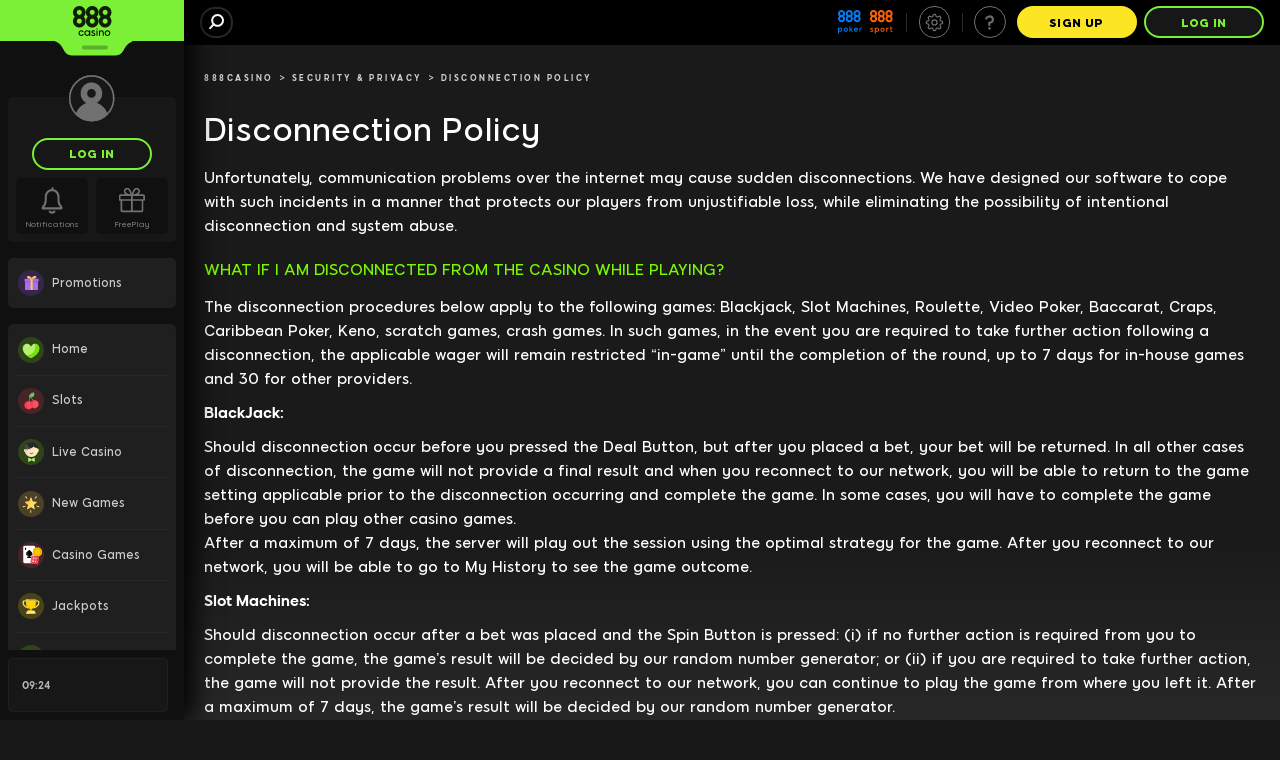

--- FILE ---
content_type: text/html; charset=UTF-8
request_url: https://www.888casino.com/security-and-privacy/disconnection-policy/
body_size: 82723
content:
<!DOCTYPE html><html lang="en" class="cgp-pc cgp-landscape cgp-low-height cgp-pc-low-resolution cgp-not-mobile-os cgp-linux cgp-gib promotions-lobby"><head>
<!-- X-WCS-Correlation-Id: PRPLez6pRroZa2_3PhIHSODqMNkG7fz220egPj0p-LCCIXRjKL4-hw== -->
<style type="text/css">:root{--toastify-color-light: #fff;--toastify-color-dark: #121212;--toastify-color-info: #3498db;--toastify-color-success: #07bc0c;--toastify-color-warning: #f1c40f;--toastify-color-error: hsl(6, 78%, 57%);--toastify-color-transparent: rgba(255, 255, 255, .7);--toastify-icon-color-info: var(--toastify-color-info);--toastify-icon-color-success: var(--toastify-color-success);--toastify-icon-color-warning: var(--toastify-color-warning);--toastify-icon-color-error: var(--toastify-color-error);--toastify-container-width: fit-content;--toastify-toast-width: 320px;--toastify-toast-offset: 16px;--toastify-toast-top: max(var(--toastify-toast-offset), env(safe-area-inset-top));--toastify-toast-right: max(var(--toastify-toast-offset), env(safe-area-inset-right));--toastify-toast-left: max(var(--toastify-toast-offset), env(safe-area-inset-left));--toastify-toast-bottom: max(var(--toastify-toast-offset), env(safe-area-inset-bottom));--toastify-toast-background: #fff;--toastify-toast-padding: 14px;--toastify-toast-min-height: 64px;--toastify-toast-max-height: 800px;--toastify-toast-bd-radius: 6px;--toastify-toast-shadow: 0px 4px 12px rgba(0, 0, 0, .1);--toastify-font-family: sans-serif;--toastify-z-index: 9999;--toastify-text-color-light: #757575;--toastify-text-color-dark: #fff;--toastify-text-color-info: #fff;--toastify-text-color-success: #fff;--toastify-text-color-warning: #fff;--toastify-text-color-error: #fff;--toastify-spinner-color: #616161;--toastify-spinner-color-empty-area: #e0e0e0;--toastify-color-progress-light: linear-gradient(to right, #4cd964, #5ac8fa, #007aff, #34aadc, #5856d6, #ff2d55);--toastify-color-progress-dark: #bb86fc;--toastify-color-progress-info: var(--toastify-color-info);--toastify-color-progress-success: var(--toastify-color-success);--toastify-color-progress-warning: var(--toastify-color-warning);--toastify-color-progress-error: var(--toastify-color-error);--toastify-color-progress-bgo: .2}.Toastify__toast-container{z-index:var(--toastify-z-index);-webkit-transform:translate3d(0,0,var(--toastify-z-index));position:fixed;width:var(--toastify-container-width);box-sizing:border-box;color:#fff;display:flex;flex-direction:column}.Toastify__toast-container--top-left{top:var(--toastify-toast-top);left:var(--toastify-toast-left)}.Toastify__toast-container--top-center{top:var(--toastify-toast-top);left:50%;transform:translate(-50%);align-items:center}.Toastify__toast-container--top-right{top:var(--toastify-toast-top);right:var(--toastify-toast-right);align-items:end}.Toastify__toast-container--bottom-left{bottom:var(--toastify-toast-bottom);left:var(--toastify-toast-left)}.Toastify__toast-container--bottom-center{bottom:var(--toastify-toast-bottom);left:50%;transform:translate(-50%);align-items:center}.Toastify__toast-container--bottom-right{bottom:var(--toastify-toast-bottom);right:var(--toastify-toast-right);align-items:end}.Toastify__toast{--y: 0;position:relative;touch-action:none;width:var(--toastify-toast-width);min-height:var(--toastify-toast-min-height);box-sizing:border-box;margin-bottom:1rem;padding:var(--toastify-toast-padding);border-radius:var(--toastify-toast-bd-radius);box-shadow:var(--toastify-toast-shadow);max-height:var(--toastify-toast-max-height);font-family:var(--toastify-font-family);z-index:0;display:flex;flex:1 auto;align-items:center;word-break:break-word}@media only screen and (max-width: 480px){.Toastify__toast-container{width:100vw;left:env(safe-area-inset-left);margin:0}.Toastify__toast-container--top-left,.Toastify__toast-container--top-center,.Toastify__toast-container--top-right{top:env(safe-area-inset-top);transform:translate(0)}.Toastify__toast-container--bottom-left,.Toastify__toast-container--bottom-center,.Toastify__toast-container--bottom-right{bottom:env(safe-area-inset-bottom);transform:translate(0)}.Toastify__toast-container--rtl{right:env(safe-area-inset-right);left:initial}.Toastify__toast{--toastify-toast-width: 100%;margin-bottom:0;border-radius:0}}.Toastify__toast-container[data-stacked=true]{width:var(--toastify-toast-width)}.Toastify__toast--stacked{position:absolute;width:100%;transform:translate3d(0,var(--y),0) scale(var(--s));transition:transform .3s}.Toastify__toast--stacked[data-collapsed] .Toastify__toast-body,.Toastify__toast--stacked[data-collapsed] .Toastify__close-button{transition:opacity .1s}.Toastify__toast--stacked[data-collapsed=false]{overflow:visible}.Toastify__toast--stacked[data-collapsed=true]:not(:last-child)>*{opacity:0}.Toastify__toast--stacked:after{content:"";position:absolute;left:0;right:0;height:calc(var(--g) * 1px);bottom:100%}.Toastify__toast--stacked[data-pos=top]{top:0}.Toastify__toast--stacked[data-pos=bot]{bottom:0}.Toastify__toast--stacked[data-pos=bot].Toastify__toast--stacked:before{transform-origin:top}.Toastify__toast--stacked[data-pos=top].Toastify__toast--stacked:before{transform-origin:bottom}.Toastify__toast--stacked:before{content:"";position:absolute;left:0;right:0;bottom:0;height:100%;transform:scaleY(3);z-index:-1}.Toastify__toast--rtl{direction:rtl}.Toastify__toast--close-on-click{cursor:pointer}.Toastify__toast-icon{margin-inline-end:10px;width:22px;flex-shrink:0;display:flex}.Toastify--animate{animation-fill-mode:both;animation-duration:.5s}.Toastify--animate-icon{animation-fill-mode:both;animation-duration:.3s}.Toastify__toast-theme--dark{background:var(--toastify-color-dark);color:var(--toastify-text-color-dark)}.Toastify__toast-theme--light,.Toastify__toast-theme--colored.Toastify__toast--default{background:var(--toastify-color-light);color:var(--toastify-text-color-light)}.Toastify__toast-theme--colored.Toastify__toast--info{color:var(--toastify-text-color-info);background:var(--toastify-color-info)}.Toastify__toast-theme--colored.Toastify__toast--success{color:var(--toastify-text-color-success);background:var(--toastify-color-success)}.Toastify__toast-theme--colored.Toastify__toast--warning{color:var(--toastify-text-color-warning);background:var(--toastify-color-warning)}.Toastify__toast-theme--colored.Toastify__toast--error{color:var(--toastify-text-color-error);background:var(--toastify-color-error)}.Toastify__progress-bar-theme--light{background:var(--toastify-color-progress-light)}.Toastify__progress-bar-theme--dark{background:var(--toastify-color-progress-dark)}.Toastify__progress-bar--info{background:var(--toastify-color-progress-info)}.Toastify__progress-bar--success{background:var(--toastify-color-progress-success)}.Toastify__progress-bar--warning{background:var(--toastify-color-progress-warning)}.Toastify__progress-bar--error{background:var(--toastify-color-progress-error)}.Toastify__progress-bar-theme--colored.Toastify__progress-bar--info,.Toastify__progress-bar-theme--colored.Toastify__progress-bar--success,.Toastify__progress-bar-theme--colored.Toastify__progress-bar--warning,.Toastify__progress-bar-theme--colored.Toastify__progress-bar--error{background:var(--toastify-color-transparent)}.Toastify__close-button{color:#fff;position:absolute;top:6px;right:6px;background:transparent;outline:none;border:none;padding:0;cursor:pointer;opacity:.7;transition:.3s ease;z-index:1}.Toastify__toast--rtl .Toastify__close-button{left:6px;right:unset}.Toastify__close-button--light{color:#000;opacity:.3}.Toastify__close-button>svg{fill:currentColor;height:16px;width:14px}.Toastify__close-button:hover,.Toastify__close-button:focus{opacity:1}@keyframes Toastify__trackProgress{0%{transform:scaleX(1)}to{transform:scaleX(0)}}.Toastify__progress-bar{position:absolute;bottom:0;left:0;width:100%;height:100%;z-index:1;opacity:.7;transform-origin:left}.Toastify__progress-bar--animated{animation:Toastify__trackProgress linear 1 forwards}.Toastify__progress-bar--controlled{transition:transform .2s}.Toastify__progress-bar--rtl{right:0;left:initial;transform-origin:right;border-bottom-left-radius:initial}.Toastify__progress-bar--wrp{position:absolute;overflow:hidden;bottom:0;left:0;width:100%;height:5px;border-bottom-left-radius:var(--toastify-toast-bd-radius);border-bottom-right-radius:var(--toastify-toast-bd-radius)}.Toastify__progress-bar--wrp[data-hidden=true]{opacity:0}.Toastify__progress-bar--bg{opacity:var(--toastify-color-progress-bgo);width:100%;height:100%}.Toastify__spinner{width:20px;height:20px;box-sizing:border-box;border:2px solid;border-radius:100%;border-color:var(--toastify-spinner-color-empty-area);border-right-color:var(--toastify-spinner-color);animation:Toastify__spin .65s linear infinite}@keyframes Toastify__bounceInRight{0%,60%,75%,90%,to{animation-timing-function:cubic-bezier(.215,.61,.355,1)}0%{opacity:0;transform:translate3d(3000px,0,0)}60%{opacity:1;transform:translate3d(-25px,0,0)}75%{transform:translate3d(10px,0,0)}90%{transform:translate3d(-5px,0,0)}to{transform:none}}@keyframes Toastify__bounceOutRight{20%{opacity:1;transform:translate3d(-20px,var(--y),0)}to{opacity:0;transform:translate3d(2000px,var(--y),0)}}@keyframes Toastify__bounceInLeft{0%,60%,75%,90%,to{animation-timing-function:cubic-bezier(.215,.61,.355,1)}0%{opacity:0;transform:translate3d(-3000px,0,0)}60%{opacity:1;transform:translate3d(25px,0,0)}75%{transform:translate3d(-10px,0,0)}90%{transform:translate3d(5px,0,0)}to{transform:none}}@keyframes Toastify__bounceOutLeft{20%{opacity:1;transform:translate3d(20px,var(--y),0)}to{opacity:0;transform:translate3d(-2000px,var(--y),0)}}@keyframes Toastify__bounceInUp{0%,60%,75%,90%,to{animation-timing-function:cubic-bezier(.215,.61,.355,1)}0%{opacity:0;transform:translate3d(0,3000px,0)}60%{opacity:1;transform:translate3d(0,-20px,0)}75%{transform:translate3d(0,10px,0)}90%{transform:translate3d(0,-5px,0)}to{transform:translateZ(0)}}@keyframes Toastify__bounceOutUp{20%{transform:translate3d(0,calc(var(--y) - 10px),0)}40%,45%{opacity:1;transform:translate3d(0,calc(var(--y) + 20px),0)}to{opacity:0;transform:translate3d(0,-2000px,0)}}@keyframes Toastify__bounceInDown{0%,60%,75%,90%,to{animation-timing-function:cubic-bezier(.215,.61,.355,1)}0%{opacity:0;transform:translate3d(0,-3000px,0)}60%{opacity:1;transform:translate3d(0,25px,0)}75%{transform:translate3d(0,-10px,0)}90%{transform:translate3d(0,5px,0)}to{transform:none}}@keyframes Toastify__bounceOutDown{20%{transform:translate3d(0,calc(var(--y) - 10px),0)}40%,45%{opacity:1;transform:translate3d(0,calc(var(--y) + 20px),0)}to{opacity:0;transform:translate3d(0,2000px,0)}}.Toastify__bounce-enter--top-left,.Toastify__bounce-enter--bottom-left{animation-name:Toastify__bounceInLeft}.Toastify__bounce-enter--top-right,.Toastify__bounce-enter--bottom-right{animation-name:Toastify__bounceInRight}.Toastify__bounce-enter--top-center{animation-name:Toastify__bounceInDown}.Toastify__bounce-enter--bottom-center{animation-name:Toastify__bounceInUp}.Toastify__bounce-exit--top-left,.Toastify__bounce-exit--bottom-left{animation-name:Toastify__bounceOutLeft}.Toastify__bounce-exit--top-right,.Toastify__bounce-exit--bottom-right{animation-name:Toastify__bounceOutRight}.Toastify__bounce-exit--top-center{animation-name:Toastify__bounceOutUp}.Toastify__bounce-exit--bottom-center{animation-name:Toastify__bounceOutDown}@keyframes Toastify__zoomIn{0%{opacity:0;transform:scale3d(.3,.3,.3)}50%{opacity:1}}@keyframes Toastify__zoomOut{0%{opacity:1}50%{opacity:0;transform:translate3d(0,var(--y),0) scale3d(.3,.3,.3)}to{opacity:0}}.Toastify__zoom-enter{animation-name:Toastify__zoomIn}.Toastify__zoom-exit{animation-name:Toastify__zoomOut}@keyframes Toastify__flipIn{0%{transform:perspective(400px) rotateX(90deg);animation-timing-function:ease-in;opacity:0}40%{transform:perspective(400px) rotateX(-20deg);animation-timing-function:ease-in}60%{transform:perspective(400px) rotateX(10deg);opacity:1}80%{transform:perspective(400px) rotateX(-5deg)}to{transform:perspective(400px)}}@keyframes Toastify__flipOut{0%{transform:translate3d(0,var(--y),0) perspective(400px)}30%{transform:translate3d(0,var(--y),0) perspective(400px) rotateX(-20deg);opacity:1}to{transform:translate3d(0,var(--y),0) perspective(400px) rotateX(90deg);opacity:0}}.Toastify__flip-enter{animation-name:Toastify__flipIn}.Toastify__flip-exit{animation-name:Toastify__flipOut}@keyframes Toastify__slideInRight{0%{transform:translate3d(110%,0,0);visibility:visible}to{transform:translate3d(0,var(--y),0)}}@keyframes Toastify__slideInLeft{0%{transform:translate3d(-110%,0,0);visibility:visible}to{transform:translate3d(0,var(--y),0)}}@keyframes Toastify__slideInUp{0%{transform:translate3d(0,110%,0);visibility:visible}to{transform:translate3d(0,var(--y),0)}}@keyframes Toastify__slideInDown{0%{transform:translate3d(0,-110%,0);visibility:visible}to{transform:translate3d(0,var(--y),0)}}@keyframes Toastify__slideOutRight{0%{transform:translate3d(0,var(--y),0)}to{visibility:hidden;transform:translate3d(110%,var(--y),0)}}@keyframes Toastify__slideOutLeft{0%{transform:translate3d(0,var(--y),0)}to{visibility:hidden;transform:translate3d(-110%,var(--y),0)}}@keyframes Toastify__slideOutDown{0%{transform:translate3d(0,var(--y),0)}to{visibility:hidden;transform:translate3d(0,500px,0)}}@keyframes Toastify__slideOutUp{0%{transform:translate3d(0,var(--y),0)}to{visibility:hidden;transform:translate3d(0,-500px,0)}}.Toastify__slide-enter--top-left,.Toastify__slide-enter--bottom-left{animation-name:Toastify__slideInLeft}.Toastify__slide-enter--top-right,.Toastify__slide-enter--bottom-right{animation-name:Toastify__slideInRight}.Toastify__slide-enter--top-center{animation-name:Toastify__slideInDown}.Toastify__slide-enter--bottom-center{animation-name:Toastify__slideInUp}.Toastify__slide-exit--top-left,.Toastify__slide-exit--bottom-left{animation-name:Toastify__slideOutLeft;animation-timing-function:ease-in;animation-duration:.3s}.Toastify__slide-exit--top-right,.Toastify__slide-exit--bottom-right{animation-name:Toastify__slideOutRight;animation-timing-function:ease-in;animation-duration:.3s}.Toastify__slide-exit--top-center{animation-name:Toastify__slideOutUp;animation-timing-function:ease-in;animation-duration:.3s}.Toastify__slide-exit--bottom-center{animation-name:Toastify__slideOutDown;animation-timing-function:ease-in;animation-duration:.3s}@keyframes Toastify__spin{0%{transform:rotate(0)}to{transform:rotate(360deg)}}
</style>
<!-- X-WCS-Correlation-Id: sNnzlua_ApoDj4Vk_ESS-10mcNYiKvct24CJweYDKGHp2-3ltBFaIw== -->
<style type="text/css" media="screen">
    html, body {
        margin: 0;
        padding: 0
    }

    #splash-page {
        position: fixed;
        top: 0;
        right: 0;
        bottom: 0;
        left: 0;
        z-index: 10000;
        background-image: url('[data-uri]');
        background-color: rgb(23, 23, 23);
        background-repeat: no-repeat;
    }

    .splash-brand {
        height: 100%;
        background-repeat: no-repeat;
        background-position: center;
    }

    @media (display-mode: fullscreen), (display-mode: standalone) {
        #splash-page {
            display: none;
        }
    }
</style>

        
    <meta charset="UTF-8"><style data-styles="">banner-slider{visibility:hidden}.hydrated{visibility:inherit}</style>
    <title>Disconnection Policy | Security and Privacy | 888casino™</title>
    <meta name="robots" content="index, follow">
    
    <meta name="description" content="The disconnection procedures below apply to the following games: BlackJack, Slot Machines, Roulette, Video Poker, Baccarat, Craps, Caribbean Poker, Keno, Pai-Gow Poker.">
    <meta name="template" content="casino--banking-inner-page">

    
    
    
    
    
    
    
    

    <meta name="X-CGP" content="true">

    
    

    
        <!-- -- External 888 CSS JS Head Top ---->
        



<link rel="shortcut icon" href="/content/dam/holdings888/888casino/common/icons/Casino-favicon.ico"> 
        <!-- -- / External 888 CSS JS Head Top ---->
    

    
  <link rel="canonical" href="https://www.888casino.com/security-and-privacy/disconnection-policy/">
  
  

    
    
    

    

    
    
    
    
    


    
    <!-- Data Layer -->
    

  
    <!--Google Tag Manager-->
    
  

    

    
        <!--Custom JS-->
        
      

      


    
    
        <!-- -- External 888 CSS JS Head Bottom ---->
        <link rel="preconnect" href="https://cgp-cdn.safe-iplay.com"> <link rel="preconnect" href="https://cgp.safe-iplay.com"> <link rel="preconnect" href="https://toaster.images4us.com"> <link rel="preconnect" href="https://images.images4us.com"> <link rel="preconnect" href="https://imagesstg.images4us.com/" crossorigin=""> <link rel="preconnect" href="https://storage.googleapis.com/" crossorigin="">  <style> @media (max-width: 767px){ body.home-page .top-banner-slider-automatic.top-banner-slider{ display:block; max-height: 30rem; } } @media (max-width: 501px){ body.home-page .top-banner-slider-automatic.top-banner-slider{ display:block; max-height: 23rem; } } </style> 
      
        <meta charset="utf-8">
        <meta http-equiv="X-UA-Compatible" content="IE=edge">
        <meta name="viewport" content="width=device-width, height=device-height, initial-scale=1.0, maximum-scale=1.0, user-scalable=no, viewport-fit=cover">
        <link rel="manifest" id="manifest-placeholder" href="/pwaresources/default/manifest.json">
        
        
       
    <link rel="stylesheet" type="text/css" href="https://cgp-cdn.safe-iplay.com/static/css/vendor.unknown.eea875fc.chunk.css"><link rel="stylesheet" type="text/css" href="https://cgp-cdn.safe-iplay.com/static/css/8847.68a6a784.chunk.css"><link rel="stylesheet" type="text/css" href="https://cgp-cdn.safe-iplay.com/static/css/1191.7095c187.chunk.css"><style data-styled="active" data-styled-version="5.3.7">html.cgp-rtl .sc-bqOBqt{-webkit-transform:scaleX(-1);-ms-transform:scaleX(-1);transform:scaleX(-1);}.jOQfJh{cursor:pointer;-webkit-user-select:none;-moz-user-select:none;-ms-user-select:none;user-select:none;border-radius:100px;margin:0 0.4rem;background:none;outline:none;font-weight:900;font-size:1rem;padding:0 calc(0.8em - 1px);line-height:0.8;-webkit-letter-spacing:0.05em;-moz-letter-spacing:0.05em;-ms-letter-spacing:0.05em;letter-spacing:0.05em;display:-webkit-box;display:-webkit-flex;display:-ms-flexbox;display:flex;-webkit-align-items:center;-webkit-box-align:center;-ms-flex-align:center;align-items:center;-webkit-box-pack:center;-webkit-justify-content:center;-ms-flex-pack:center;justify-content:center;box-sizing:border-box;height:4em;width:auto;-webkit-transition:all 0.2s ease-in-out;transition:all 0.2s ease-in-out;border-width:1px;border-style:solid;color:#717171;background-color:#000000;border-color:#717171;box-shadow:none;}@media (hover:hover){.jOQfJh:hover{color:#717171;background-color:#2b2b2bff;border-color:#9c9c9cff;box-shadow:none;}}.jOQfJh:active{color:#717171;background-color:#000000ff;border-color:#464646ff;box-shadow:none;}.dmlVbK{cursor:pointer;-webkit-user-select:none;-moz-user-select:none;-ms-user-select:none;user-select:none;border-radius:100px;margin:0 auto;background:none;outline:none;font-weight:900;font-size:1rem;padding:0 1em;line-height:0.8;-webkit-letter-spacing:0.05em;-moz-letter-spacing:0.05em;-ms-letter-spacing:0.05em;letter-spacing:0.05em;display:-webkit-box;display:-webkit-flex;display:-ms-flexbox;display:flex;-webkit-align-items:center;-webkit-box-align:center;-ms-flex-align:center;align-items:center;-webkit-box-pack:center;-webkit-justify-content:center;-ms-flex-pack:center;justify-content:center;box-sizing:border-box;height:4em;width:auto;min-width:15em;-webkit-transition:all 0.2s ease-in-out;transition:all 0.2s ease-in-out;border-width:2px;border-style:solid;color:#7BF037;background-color:#171717;border-color:#7BF037;box-shadow:none;}@media (hover:hover){.dmlVbK:hover{color:#7BF037;background-color:#424242ff;border-color:#b0f687ff;box-shadow:none;}}.dmlVbK:active{color:#7BF037;background-color:#000000ff;border-color:#50c20fff;box-shadow:none;}.hfleRR{cursor:pointer;-webkit-user-select:none;-moz-user-select:none;-ms-user-select:none;user-select:none;border-radius:100px;background:none;outline:none;font-weight:900;font-size:1rem;padding:0 1em;line-height:0.8;-webkit-letter-spacing:0.05em;-moz-letter-spacing:0.05em;-ms-letter-spacing:0.05em;letter-spacing:0.05em;display:-webkit-box;display:-webkit-flex;display:-ms-flexbox;display:flex;-webkit-align-items:center;-webkit-box-align:center;-ms-flex-align:center;align-items:center;-webkit-box-pack:center;-webkit-justify-content:center;-ms-flex-pack:center;justify-content:center;box-sizing:border-box;height:4em;width:auto;min-width:15em;-webkit-transition:all 0.2s ease-in-out;transition:all 0.2s ease-in-out;border-width:2px;border-style:solid;color:#000000;background-color:#FCE523;border-color:#FCE523;box-shadow:none;}@media (hover:hover){.hfleRR:hover{color:#000000;background-color:#fdf079ff;border-color:#fdf079ff;box-shadow:none;}}.hfleRR:active{color:#000000;background-color:#c6b203ff;border-color:#c6b203ff;box-shadow:none;}.dZVxje{cursor:pointer;-webkit-user-select:none;-moz-user-select:none;-ms-user-select:none;user-select:none;border-radius:100px;background:none;outline:none;font-weight:900;font-size:1rem;padding:0 1em;line-height:0.8;-webkit-letter-spacing:0.05em;-moz-letter-spacing:0.05em;-ms-letter-spacing:0.05em;letter-spacing:0.05em;display:-webkit-box;display:-webkit-flex;display:-ms-flexbox;display:flex;-webkit-align-items:center;-webkit-box-align:center;-ms-flex-align:center;align-items:center;-webkit-box-pack:center;-webkit-justify-content:center;-ms-flex-pack:center;justify-content:center;box-sizing:border-box;height:4em;width:auto;min-width:15em;-webkit-transition:all 0.2s ease-in-out;transition:all 0.2s ease-in-out;border-width:2px;border-style:solid;color:#7BF037;background-color:#171717;border-color:#7BF037;box-shadow:none;}@media (hover:hover){.dZVxje:hover{color:#7BF037;background-color:#424242ff;border-color:#b0f687ff;box-shadow:none;}}.dZVxje:active{color:#7BF037;background-color:#000000ff;border-color:#50c20fff;box-shadow:none;}.knfoyZ{-webkit-flex:0 100 2.4em;-ms-flex:0 100 2.4em;flex:0 100 2.4em;}.hZHfiS{font-size:1rem;border-radius:100px;box-sizing:border-box;height:4em;width:15em;border-width:2px;border-style:solid;background:rgba(255,255,255,0.25);-webkit-animation:PulsatingAnimation 1s alternate infinite;animation:PulsatingAnimation 1s alternate infinite;}@-webkit-keyframes PulsatingAnimation{0%{opacity:1;}100%{opacity:0.25;}}@keyframes PulsatingAnimation{0%{opacity:1;}100%{opacity:0.25;}}.jVtJTT{position:relative;width:100%;overflow-x:hidden;}.lobby-page .sc-jhPRgn{z-index:2;background-color:#171717;}.live-casino-new-ab-page .sc-jhPRgn{margin-bottom:4rem;}.ja-dRuB{color:#b7b7b7;}.ksYfVp{-webkit-flex:0 0 auto;-ms-flex:0 0 auto;flex:0 0 auto;width:7.5px;}@media (max-width:1279px){.ksYfVp{width:2.5px;}}.hYtkWY{padding-top:2px;}.huEmUf{display:-webkit-box;display:-webkit-flex;display:-ms-flexbox;display:flex;-webkit-flex-direction:column;-ms-flex-direction:column;flex-direction:column;position:fixed;right:0;top:0;width:392px;height:100%;max-height:100%;-webkit-transform:translateX(100%);-ms-transform:translateX(100%);transform:translateX(100%);-webkit-transition:-webkit-transform 0.25s ease;-webkit-transition:transform 0.25s ease;transition:transform 0.25s ease;z-index:110;background:#000000;}@media (max-width:767px){.huEmUf{padding:env(safe-area-inset-top) env(safe-area-inset-right) env(safe-area-inset-bottom) env(safe-area-inset-left);width:100vw;}}.huEmUf.open{-webkit-transform:translateX(0%);-ms-transform:translateX(0%);transform:translateX(0%);}html.cgp-rtl .sc-eZfbsf.open{left:0;right:auto;}.huEmUf.open::before{content:"";position:absolute;width:50px;height:100%;left:-50px;background:linear-gradient(90deg,rgba(0,0,0,0),rgba(0,0,0,0.5));pointer-events:none;}html.cgp-rtl .sc-eZfbsf.open::before{background:linear-gradient(90deg,rgba(0,0,0,0.5),rgba(0,0,0,0));right:-50px;left:auto;}.hqGUrR{display:-webkit-box;display:-webkit-flex;display:-ms-flexbox;display:flex;-webkit-flex-direction:column;-ms-flex-direction:column;flex-direction:column;position:fixed;right:0;top:0;width:392px;height:718px;max-height:100%;-webkit-transform:translateX(100%);-ms-transform:translateX(100%);transform:translateX(100%);-webkit-transition:-webkit-transform 0.25s ease;-webkit-transition:transform 0.25s ease;transition:transform 0.25s ease;z-index:110;background:#000000;}@media (max-width:767px){.hqGUrR{padding:env(safe-area-inset-top) env(safe-area-inset-right) env(safe-area-inset-bottom) env(safe-area-inset-left);width:100vw;}}.hqGUrR.open{-webkit-transform:translateX(0%);-ms-transform:translateX(0%);transform:translateX(0%);}html.cgp-rtl .sc-eZfbsf.open{left:0;right:auto;}.hqGUrR.open::before{content:"";position:absolute;width:50px;height:100%;left:-50px;background:linear-gradient(90deg,rgba(0,0,0,0),rgba(0,0,0,0.5));pointer-events:none;}html.cgp-rtl .sc-eZfbsf.open::before{background:linear-gradient(90deg,rgba(0,0,0,0.5),rgba(0,0,0,0));right:-50px;left:auto;}.bOQrul{display:-webkit-box;display:-webkit-flex;display:-ms-flexbox;display:flex;-webkit-box-pack:center;-webkit-justify-content:center;-ms-flex-pack:center;justify-content:center;}.fkkfVI{display:-webkit-box;display:-webkit-flex;display:-ms-flexbox;display:flex;-webkit-flex-direction:column;-ms-flex-direction:column;flex-direction:column;}@media (max-width:1279px){.jveBLo{display:-webkit-box;display:-webkit-flex;display:-ms-flexbox;display:flex;-webkit-flex-direction:column;-ms-flex-direction:column;flex-direction:column;gap:1rem;}}.eboJTo{-webkit-flex:1;-ms-flex:1;flex:1;display:-webkit-box;display:-webkit-flex;display:-ms-flexbox;display:flex;-webkit-flex-direction:column;-ms-flex-direction:column;flex-direction:column;}.eHQEfw{box-sizing:border-box;margin:0 1rem 0 0;width:2.4rem;height:2.4rem;padding:0.2rem;-webkit-transition:color 0.2s ease,background-color 0.2s ease,border-bottom 0.2s ease;transition:color 0.2s ease,background-color 0.2s ease,border-bottom 0.2s ease;}@media (max-width:1279px){.eHQEfw{margin:0 2rem 0 0;}}.ejYitU{background-color:transparent;padding:0;margin-inline-end:8px;width:26px;height:26px;}.ejYitU svg{width:26px;height:26px;}.fRjMXv{position:-webkit-sticky;position:sticky;top:0;display:-webkit-box;display:-webkit-flex;display:-ms-flexbox;display:flex;-webkit-flex-direction:column;-ms-flex-direction:column;flex-direction:column;height:100vh;margin:0 auto 0 0;-webkit-transition:-webkit-transform 0.2s ease-in-out;-webkit-transition:transform 0.2s ease-in-out;transition:transform 0.2s ease-in-out;z-index:100;min-width:23rem;}@media (max-width:1279px){.fRjMXv{height:100%;position:fixed;top:0;bottom:0;-webkit-transform:translateX(-100%);-ms-transform:translateX(-100%);transform:translateX(-100%);}html.cgp-rtl .sc-lmjdEv{-webkit-transform:translateX(100%);-ms-transform:translateX(100%);transform:translateX(100%);}.fRjMXv.open-menu{-webkit-transform:translateX(0);-ms-transform:translateX(0);transform:translateX(0);overflow:hidden;}html.cgp-rtl .sc-lmjdEv.open-menu{-webkit-transform:translateX(0);-ms-transform:translateX(0);transform:translateX(0);}@media (orientation:landscape){.fRjMXv.open-menu{padding-left:env(safe-area-inset-left);padding-right:env(safe-area-inset-right);}}.fRjMXv.dragging{-webkit-transition:none;transition:none;}}.dGrdSl{position:-webkit-sticky;position:sticky;top:0;display:-webkit-box;display:-webkit-flex;display:-ms-flexbox;display:flex;-webkit-flex-direction:column;-ms-flex-direction:column;flex-direction:column;height:100vh;margin:0 auto 0 0;-webkit-transition:-webkit-transform 0.2s ease-in-out;-webkit-transition:transform 0.2s ease-in-out;transition:transform 0.2s ease-in-out;z-index:120;min-width:23rem;}@media (max-width:1279px){.dGrdSl{height:100%;position:fixed;top:0;bottom:0;-webkit-transform:translateX(-100%);-ms-transform:translateX(-100%);transform:translateX(-100%);}html.cgp-rtl .sc-lmjdEv{-webkit-transform:translateX(100%);-ms-transform:translateX(100%);transform:translateX(100%);}.dGrdSl.open-menu{-webkit-transform:translateX(0);-ms-transform:translateX(0);transform:translateX(0);overflow:hidden;}html.cgp-rtl .sc-lmjdEv.open-menu{-webkit-transform:translateX(0);-ms-transform:translateX(0);transform:translateX(0);}@media (orientation:landscape){.dGrdSl.open-menu{padding-left:env(safe-area-inset-left);padding-right:env(safe-area-inset-right);}}.dGrdSl.dragging{-webkit-transition:none;transition:none;}}.UELmp{position:relative;display:-webkit-box;display:-webkit-flex;display:-ms-flexbox;display:flex;-webkit-flex-direction:column;-ms-flex-direction:column;flex-direction:column;-webkit-flex:1;-ms-flex:1;flex:1;overflow:hidden;color:#b7b7b7;}.hTDQzR{display:-webkit-box;display:-webkit-flex;display:-ms-flexbox;display:flex;-webkit-flex-direction:column;-ms-flex-direction:column;flex-direction:column;-webkit-flex:1;-ms-flex:1;flex:1;padding:0 1.5rem;overflow-x:hidden;overflow-y:auto;overscroll-behavior:contain;}.hTDQzR::-webkit-scrollbar{width:5px;}.hTDQzR::-webkit-scrollbar-track{background:rgba(255,255,255,0.1);}.hTDQzR::-webkit-scrollbar-thumb{background:rgba(255,255,255,0.5);}.hTDQzR::-webkit-scrollbar-thumb:hover{background:rgba(255,255,255,0.8);}.lkFcQH{padding:0 1rem;}.cWbzGI{position:fixed;top:0;left:0;bottom:0;display:grid;grid-template-rows:auto 1fr;background:#101010;width:100%;height:100%;overflow-y:auto;-webkit-transform:translateX(-100%);-ms-transform:translateX(-100%);transform:translateX(-100%);-webkit-transition:-webkit-transform 0.2s ease-in-out;-webkit-transition:transform 0.2s ease-in-out;transition:transform 0.2s ease-in-out;}.eNqYOl{display:-webkit-box;display:-webkit-flex;display:-ms-flexbox;display:flex;-webkit-box-flex:1;-webkit-flex-grow:1;-ms-flex-positive:1;flex-grow:1;margin:0 auto 0 0;-webkit-align-items:center;-webkit-box-align:center;-ms-flex-align:center;align-items:center;}html.cgp-rtl .sc-cjOyz{margin:0 0 0 auto;}.gDNqId{display:-webkit-box;display:-webkit-flex;display:-ms-flexbox;display:flex;-webkit-align-items:center;-webkit-box-align:center;-ms-flex-align:center;align-items:center;margin:0 0 0 auto;min-height:4.5rem;}html.cgp-rtl .sc-jtqqgI{margin:0 auto 0 0;}@media (max-width:1279px){.gDNqId{min-height:4rem;}}.jLCKBZ{background-color:#212121;min-height:718px;}.fnJGze{background-color:#0d0d0d;background-image:linear-gradient(180deg,#1A1A1A 74.08%,#282828 100%);background-attachment:fixed;}html .sc-ijKvfC{--toastify-toast-width:388px;--toastify-font-family:  font-weight:400;--toastify-color-light:#000000;--toastify-color-dark:#000000;--toastify-text-color-light:#ffffff;--toastify-text-color-dark:#ffffff;--toastify-color-progress-light:#7BF037;--toastify-color-progress-dark:#7BF037;--toastify-color-progress-bgo:1;}.kOleft{-webkit-flex:1 1 auto;-ms-flex:1 1 auto;flex:1 1 auto;padding:0em 1em 0em;white-space:nowrap;overflow:hidden;text-overflow:clip;}.bJAXXn{padding-top:0.2em;padding-bottom:0em;}.eeMTJi{display:-webkit-box;display:-webkit-flex;display:-ms-flexbox;display:flex;-webkit-align-items:center;-webkit-box-align:center;-ms-flex-align:center;align-items:center;-webkit-box-pack:start;-webkit-justify-content:flex-start;-ms-flex-pack:start;justify-content:flex-start;margin:auto 1.5rem 2rem 1.5rem;background-color:#000000;padding:1rem 1.6rem;border-radius:4px;min-height:54px;}@media (max-width:1279px){.eeMTJi{background-color:unset;margin:auto 0;-webkit-align-self:flex-start;-ms-flex-item-align:start;align-self:flex-start;-webkit-align-items:center;-webkit-box-align:center;-ms-flex-align:center;align-items:center;padding:0;min-height:2.4rem;}}.jDxQmE{margin:1rem 2rem 1rem 1rem;background-color:#171717;border:1px solid #1f1f1f;}@media (max-width:1279px){.jDxQmE{background-color:#000000;border:none;}}.izazVB{display:-webkit-box;display:-webkit-flex;display:-ms-flexbox;display:flex;-webkit-flex-direction:row;-ms-flex-direction:row;flex-direction:row;font-size:1rem;background-color:#000000;position:-webkit-sticky;position:sticky;top:0px;z-index:105;padding-top:env(safe-area-inset-top);padding:0.5rem 2rem;}@media (max-width:1279px){.izazVB{padding:calc(env(safe-area-inset-top) + 0.5rem) 1rem 0.5rem 1rem;border-bottom:1px solid #7BF037;}}.jmFOfE{border-color:#000000;-webkit-flex-wrap:wrap;-ms-flex-wrap:wrap;flex-wrap:wrap;}.jFInSI{height:1px;width:90%;margin:0.4rem auto;background-color:#292929;}@media (min-width:1280px){.hDbpMr{margin:2rem 0 0 0;background:transparent;padding:0.7rem 0;text-align:center;}}@media (max-width:1479px),(max-height:900px){.hDbpMr{margin-bottom:1rem;}}@media (max-width:1279px){.hDbpMr{padding:0.45rem 0.5rem;margin-bottom:0;}}@media (min-width:1280px){.fLlGAt{position:relative;margin:0;margin-bottom:4rem;background:#7BF037;}.fLlGAt::after{content:"";position:absolute;bottom:-15px;left:50%;-webkit-transform:translateX(-50%);-ms-transform:translateX(-50%);transform:translateX(-50%);width:80px;height:16px;background-image:url(https://cgp-cdn.safe-iplay.com/cgp-assets/full/defaults/images/side-menu-header-decoration.png);background-repeat:no-repeat;}}@media (max-width:1479px),(max-height:900px){.fLlGAt{margin-bottom:3rem;}}@media (max-width:1279px){.fLlGAt{padding:0.45rem 0.5rem;margin-bottom:0;}}.kWpfS{display:-webkit-box;display:-webkit-flex;display:-ms-flexbox;display:flex;-webkit-flex-direction:column;-ms-flex-direction:column;flex-direction:column;width:23rem;-webkit-flex:1;-ms-flex:1;flex:1;background:#101010;box-shadow:1rem 0 3rem #000000;-webkit-transition:-webkit-transform 0.2s ease-in-out;-webkit-transition:transform 0.2s ease-in-out;transition:transform 0.2s ease-in-out;overflow:hidden;padding-bottom:env(safe-area-inset-bottom,0);}html.cgp-rtl .sc-jiWiVj{box-shadow:-1rem 0 3rem #1f1f1f;}@media (max-width:1279px){html.cgp-rtl .sc-jiWiVj{-webkit-transform:translateX(0);-ms-transform:translateX(0);transform:translateX(0);}}@media (max-width:1023px){.kWpfS{width:37.5rem;}}@media (max-width:767px){.kWpfS{width:100vw;box-shadow:none;}}.hBwLOA{background-color:#101010;}.hPUmgw{margin:4rem 0 0 0;border-radius:5px;background-color:#171717;}.ifakeB{margin-block-end:1rem;}.fOkZfp{background:transparent;color:#ffffff;font-size:1.5rem;cursor:pointer;font-weight:500;outline:none;border:2px solid #292929;border-radius:4rem;-webkit-transition:width 0.5s ease,padding 0.5s ease;transition:width 0.5s ease,padding 0.5s ease;}.fOkZfp:focus{outline:none;}.fOkZfp::-webkit-input-placeholder{color:#717171;}.fOkZfp::-moz-placeholder{color:#717171;}.fOkZfp:-ms-input-placeholder{color:#717171;}.fOkZfp::placeholder{color:#717171;}@media (min-width:1280px){.fOkZfp{width:32rem;}.fOkZfp:focus{width:44rem;}}@media (max-width:1279px){.fOkZfp{width:100%;font-weight:300;}.fOkZfp::-webkit-input-placeholder{color:#ffffff;}.fOkZfp::-moz-placeholder{color:#ffffff;}.fOkZfp:-ms-input-placeholder{color:#ffffff;}.fOkZfp::placeholder{color:#ffffff;}}@media (min-width:1280px){.tMpyx{font-weight:600;padding:0.90rem 1.8rem;width:0;}.tMpyx:focus{width:25rem;padding-left:5rem;}}@media (max-width:1279px){.tMpyx{padding:1.4rem 5.7rem;}}.cEXNRs{position:relative;display:block;border:none;margin:1px 1.2rem 0 1.2rem;}@media (max-width:1279px){.cEXNRs{margin:0 1.6rem;}}.cEXNRs::before{content:"";display:block;position:absolute;top:-2px;left:0;width:100%;box-sizing:content-box;height:1px;background-color:#000000;box-shadow:0px 0.35px 0px 0px #717171;margin-bottom:1px;}.cEXNRs:first-child::before{display:none;}.iEYUXW{margin:0.4rem 0;}.iEYUXW::before{display:none;}.laKptD{border-radius:5px;margin:1rem 0 0 0;padding:0;}@media (max-width:1479px),(max-height:900px){.laKptD{margin:1rem 0 0 0;}}.kjizya{margin-bottom:1rem;background-color:#1f1f1f;}html{font-size:10px;}html.cgp-pc.cgp-pc-low-resolution,html.cgp-pc.cgp-low-height{font-size:8px;}html,body{-webkit-scroll-behavior:smooth;-moz-scroll-behavior:smooth;-ms-scroll-behavior:smooth;scroll-behavior:smooth;}body{color:#ffffff;background-color:#171717;-webkit-font-smoothing:antialiased;-moz-osx-font-smoothing:grayscale;}body > #page{display:none;}body.no-scrolling{overflow:hidden;}body.cgp-overlay-open{overflow:hidden;}#orbit-container{width:100%;}html:not(.cgp-mobile) #orbit-container{display:-webkit-box;display:-webkit-flex;display:-ms-flexbox;display:flex;}section:after,section:before,header:after,header:before,footer:before,footer:after,main:before,main:after{display:table;content:" ";}section:after,header:after,footer:before,main:after{clear:both;}a,a:focus,a:hover,a:active{outline:none;outline:0;-webkit-box-shadow:none;box-shadow:none;-webkit-tap-highlight-color:transparent;}a,a:focus,a:hover,a:active{color:inherit;}.cgp-pc *{-webkit-scrollbar-width:thin;-moz-scrollbar-width:thin;-ms-scrollbar-width:thin;scrollbar-width:thin;-webkit-scrollbar-color:rgba(255,255,255,0.8) rgba(255,255,255,0.1);-moz-scrollbar-color:rgba(255,255,255,0.8) rgba(255,255,255,0.1);-ms-scrollbar-color:rgba(255,255,255,0.8) rgba(255,255,255,0.1);scrollbar-color:rgba(255,255,255,0.8) rgba(255,255,255,0.1);}.cgp-pc *::-webkit-scrollbar{width:7px;}.cgp-pc *::-webkit-scrollbar-track{background:rgba(255,255,255,0.1);}.cgp-pc *::-webkit-scrollbar-thumb{background:rgba(255,255,255,0.5);}.cgp-pc *::-webkit-scrollbar-thumb:hover{background:rgba(255,255,255,0.8);}:root{--safeAreaInsetTop:env(safe-area-inset-top);--safeAreaInsetRight:env(safe-area-inset-right);--safeAreaInsetBottom:env(safe-area-inset-bottom);--safeAreaInsetLeft:env(safe-area-inset-left);}body{font-family:"888-Orbit",verdana,sans-serif;font-weight:600;}.kiJqyi{display:-webkit-box;display:-webkit-flex;display:-ms-flexbox;display:flex;-webkit-flex-direction:row;-ms-flex-direction:row;flex-direction:row;-webkit-align-items:center;-webkit-box-align:center;-ms-flex-align:center;align-items:center;}.jIGyTD{display:-webkit-box;display:-webkit-flex;display:-ms-flexbox;display:flex;-webkit-flex-direction:column;-ms-flex-direction:column;flex-direction:column;-webkit-align-items:center;-webkit-box-align:center;-ms-flex-align:center;align-items:center;position:relative;margin:0 0.5rem;padding:0;font-weight:800;font-size:0.9rem;line-height:1;text-transform:uppercase;cursor:pointer;gap:1rem;}@media (max-width:767px){.jIGyTD svg{width:18px;}}.bVFDvm{display:-webkit-box;display:-webkit-flex;display:-ms-flexbox;display:flex;-webkit-align-items:center;-webkit-box-align:center;-ms-flex-align:center;align-items:center;-webkit-box-pack:center;-webkit-justify-content:center;-ms-flex-pack:center;justify-content:center;padding:0.8rem 0;z-index:105;background-color:#000000;color:#b7b7b7;}.dsphZY{display:none;}.LMMRW{display:block;padding:2.25rem;font-weight:400;font-size:1.4rem;background-color:#000000;color:#ffffff;border-top:1px solid #1f1f1f;border-bottom:1px solid #1f1f1f;}.eQoXRO:last-of-type{font-weight:700;}.eFvGdL:last-of-type{font-weight:700;}.eFvGdL > a{cursor:initial;}.kiNONk{text-transform:uppercase;font-size:1.4em;line-height:1.2;max-height:2.2em;}.eYJGiB{display:-webkit-box;display:-webkit-flex;display:-ms-flexbox;display:flex;-webkit-flex-direction:column;-ms-flex-direction:column;flex-direction:column;gap:10px;background-color:#101010;padding:15px;}.cXPTrI{font-weight:400;color:#ffffff;font-size:14px;font-weight:700;margin:0 auto;}.ijVGQe{font-weight:700;font-size:1.2rem;line-height:1;text-align:center;}@media (max-width:1279px){}@media (min-width:1280px){.gzorsQ{position:relative;display:-webkit-box;display:-webkit-flex;display:-ms-flexbox;display:flex;}}.gsVlXi{display:-webkit-box;display:-webkit-flex;display:-ms-flexbox;display:flex;-webkit-flex-direction:column;-ms-flex-direction:column;flex-direction:column;-webkit-align-items:center;-webkit-box-align:center;-ms-flex-align:center;align-items:center;-webkit-box-flex:0;-webkit-flex-grow:0;-ms-flex-positive:0;flex-grow:0;position:relative;width:calc((100% - 1rem) / 2);padding:0.5rem 0;margin:0;background:#101010;border-top:none;border-radius:5px;cursor:pointer;}@media (max-width:1479px){.gsVlXi{padding:0.5rem 0;}}@media (max-width:1279px){.gsVlXi{padding:1rem 0;background:#171717;}}.hvENce{display:block;margin:1rem;-webkit-transition:opacity 0.2s ease;transition:opacity 0.2s ease;opacity:1;}.sc-bCQjBr:hover .sc-iGqfVI{opacity:1;}@media (max-height:900px),(max-width:1479px){.hvENce{margin:0.5rem;}}.gSDdXt{color:#717171;height:-webkit-max-content;height:-moz-max-content;height:max-content;}.hLJDCw{display:-webkit-box;display:-webkit-flex;display:-ms-flexbox;display:flex;-webkit-flex-direction:column;-ms-flex-direction:column;flex-direction:column;-webkit-box-pack:center;-webkit-justify-content:center;-ms-flex-pack:center;justify-content:center;font-size:1rem;color:#717171;-webkit-transition:color 0.2s ease;transition:color 0.2s ease;text-align:center;}@media (max-width:1279px){.hLJDCw{font-size:1.2rem;color:#ffffff;}}.iGLMHh{display:block;margin:0 auto;height:4.2rem;width:auto;width:39px;height:30px;}.hfQZhJ{position:relative;width:80%;-webkit-flex:1 1 auto;-ms-flex:1 1 auto;flex:1 1 auto;margin:0 env(safe-area-inset-right) 0 env(safe-area-inset-left);}@media (max-width:1279px){.hfQZhJ{width:calc(100% - env(safe-area-inset-right) - env(safe-area-inset-left));}}.fXoNCt{display:-webkit-box;display:-webkit-flex;display:-ms-flexbox;display:flex;-webkit-flex-direction:row;-ms-flex-direction:row;flex-direction:row;-webkit-align-items:center;-webkit-box-align:center;-ms-flex-align:center;align-items:center;padding:5px 5px 5px 0;font-size:1.4rem;color:#b7b7b7;}.epnNhB{display:-webkit-box;display:-webkit-flex;display:-ms-flexbox;display:flex;-webkit-flex-direction:row;-ms-flex-direction:row;flex-direction:row;-webkit-align-items:center;-webkit-box-align:center;-ms-flex-align:center;align-items:center;padding:0.5rem 1.5rem;padding-top:calc(env(safe-area-inset-top) + 0.5rem);background:#000000;}.bWpeSx{-webkit-align-self:center;-ms-flex-item-align:center;align-self:center;height:50%;border-left:1px solid #292929;margin-left:1rem;padding-left:1rem;}@media (max-width:1279px){.bWpeSx{margin-left:0.5rem;padding-left:0.5rem;}}.fPUfqs{padding:0 1rem;}.bIqcot{display:-webkit-box;display:-webkit-flex;display:-ms-flexbox;display:flex;-webkit-box-pack:justify;-webkit-justify-content:space-between;-ms-flex-pack:justify;justify-content:space-between;margin:1rem;}@media (max-width:1279px){.bIqcot{gap:1.2rem;margin:1rem 0;padding:0;}}.bFvWKc{-webkit-flex:1;-ms-flex:1;flex:1;max-width:1px;background:transparent;}.WKUVx{display:-webkit-box;display:-webkit-flex;display:-ms-flexbox;display:flex;-webkit-flex-direction:column;-ms-flex-direction:column;flex-direction:column;-webkit-box-pack:center;-webkit-justify-content:center;-ms-flex-pack:center;justify-content:center;-webkit-align-items:center;-webkit-box-align:center;-ms-flex-align:center;align-items:center;margin:-4.5rem 0 2rem 0;}@media (max-width:1479px),(max-height:900px){.WKUVx{margin-bottom:0.5rem;}}.gftkaR{display:block;width:9.1rem;height:9.1rem;}.idxeWK{display:block;position:absolute;top:50%;inset-inline-start:0.95rem;-webkit-transform:translateY(-50%) scaleX(-1);-ms-transform:translateY(-50%) scaleX(-1);transform:translateY(-50%) scaleX(-1);width:2rem;height:2rem;z-index:2;pointer-events:none;color:#ffffff;}@media (max-width:1279px){.idxeWK{inset-inline-start:1.6rem;}}.indnRT{position:fixed;top:0;left:0;right:0;bottom:0;width:100%;height:100vh;background-color:rgba(23,23,23,0.85);z-index:-1;opacity:0;-webkit-transition:all 0.5s ease-in;transition:all 0.5s ease-in;}.fqkEgw{font-size:1.6rem;}@media only screen and (max-width:480px){.fqkEgw.Toastify__toast-container--top-left,.fqkEgw.Toastify__toast-container--top-center,.fqkEgw.Toastify__toast-container--top-right{top:env(safe-area-inset-top);}.fqkEgw.Toastify__toast-container{width:100%;}}.fqkEgw .Toastify__close-button.Toastify__close-button--light,.fqkEgw .Toastify__close-button.Toastify__close-button--dark,.fqkEgw button[aria-label="close"]{color:#ffffff;opacity:0.9;}.fqkEgw .Toastify__close-button.Toastify__close-button--light svg,.fqkEgw .Toastify__close-button.Toastify__close-button--dark svg,.fqkEgw button[aria-label="close"] svg{width:18px;height:18px;}.fqkEgw .orbit-toast{gap:3px;border-radius:10px;border:2px solid #717171;background-color:#171717;padding:14px;max-width:100%;}.fqkEgw .orbit-toast:has(.orbit-toast-progress-bar[aria-hidden="false"]){padding-bottom:16px;}.fqkEgw .orbit-toast.orbit-toast-reset-styles{gap:0;border:none;padding:0;background-color:unset;width:unset;}@media only screen and (max-width:480px){.fqkEgw .orbit-toast.orbit-toast-reset-styles{width:100%;}}.fqkEgw .orbit-toast.orbit-toast-frosted-glass-background{background-color:#171717b3;-webkit-backdrop-filter:blur(10px);backdrop-filter:blur(10px);}.fqkEgw .orbit-toast.orbit-toast-frosted-glass-background{background-color:#171717b3;}.fqkEgw .orbit-toast.orbit-toast-with-padding{padding:14px;}.fqkEgw .orbit-toast.orbit-toast-no-padding{padding:0;}.fqkEgw .orbit-toast.orbit-toast-with-border-standard{border:2px solid #717171;}.fqkEgw .orbit-toast.orbit-toast-with-border-light{border:2px solid #2b2b2b;}.fqkEgw .orbit-toast.orbit-toast-no-border{border:none;}.fqkEgw .orbit-toast.orbit-toast-shadow{box-shadow:0px 0px 20px 0px #000000;}.fqkEgw .orbit-toast.orbit-toast-free-width{width:unset;}@media only screen and (max-width:480px){.fqkEgw .orbit-toast.orbit-toast-free-width{width:100%;}}.fqkEgw .orbit-toast.orbit-toast-standard-width{width:var(--toastify-toast-width);}@media only screen and (max-width:480px){.fqkEgw .orbit-toast.orbit-toast-standard-width{width:var(--toastify-toast-width);}}.fqkEgw .orbit-toast-progress-bar,.fqkEgw .Toastify__progress-bar--bg{border-radius:3px;}.fqkEgw .Toastify__progress-bar--bg{background-color:#ffffff;}.fqkEgw .Toastify__progress-bar--wrp{margin:0rem 6px 6px 14px;width:calc(100% - 30px);}.fqkEgw .Toastify__progress-bar--animated{-webkit-animation:jwXHHM linear 1 forwards;animation:jwXHHM linear 1 forwards;opacity:1;}.dUbGfC{display:-webkit-box;display:-webkit-flex;display:-ms-flexbox;display:flex;-webkit-align-items:center;-webkit-box-align:center;-ms-flex-align:center;align-items:center;width:1.4rem;height:1.4rem;padding:0.4rem;box-sizing:content-box;border:2px solid #717171;border-radius:50%;color:#717171;margin-right:0.5rem;}html.cgp-mobile .sc-lfCHZP{width:2rem;height:2rem;padding:0.55rem;margin-right:0;}.dUbGfC:hover{cursor:pointer;}@-webkit-keyframes jwXHHM{0%{width:100%;}100%{width:0;}}@keyframes jwXHHM{0%{width:100%;}100%{width:0;}}.jyxkGO{-webkit-flex:1 0 auto;-ms-flex:1 0 auto;flex:1 0 auto;}@media (min-width:1024px){.eRumDO{-webkit-flex:0 0 auto;-ms-flex:0 0 auto;flex:0 0 auto;line-height:1.3;width:12.5rem;}}.fxojio{display:-webkit-box;display:-webkit-flex;display:-ms-flexbox;display:flex;-webkit-align-items:center;-webkit-box-align:center;-ms-flex-align:center;align-items:center;padding:0.8rem 0;font-size:1.4rem;line-height:1;color:#b7b7b7;-webkit-transition:color 0.2s ease;transition:color 0.2s ease;}@media (max-height:900px),(max-width:1479px){.fxojio{padding:0.6rem 0;}}@media (max-width:1279px){.fxojio{font-weight:400;padding:1rem 0;color:#ffffff;font-weight:300;}}.fxojio:hover{color:#ffffff;}.iHimci{display:-webkit-box;display:-webkit-flex;display:-ms-flexbox;display:flex;-webkit-align-items:center;-webkit-box-align:center;-ms-flex-align:center;align-items:center;border:1px solid;border-color:transparent;border-radius:100px;background-color:transparent;color:#ffffff;font-size:14px;font-weight:500;padding:1rem;margin:0 1rem;-webkit-transition:color 0.2s ease,background-color 0.2s ease;transition:color 0.2s ease,background-color 0.2s ease;}@media (min-width:1024px){.iHimci{color:#cbcbcb;font-size:12px;font-weight:unset;padding:0.8rem 0.5rem;margin:0.6rem;}}.iHimci:hover{color:#ffffff;}</style><link rel="stylesheet" type="text/css" href="https://webassets.images4us.com/fonts/fonts.css?v=2.4.800"><style styles-for-prerender=""></style><meta rel="x-prerender-render-id" content="a2a32f71-3bb1-4232-8abc-b89c5b0717bb">
			<meta rel="x-prerender-render-at" content="2025-12-03T09:24:38.042Z"><meta rel="x-prerender-request-id" content="6d90a99b-07c0-472f-9d29-44236c59630e">
      		<meta rel="x-prerender-request-at" content="2025-12-03T11:17:49.701Z"></head><body class="sdk-css-override">
                
            


<!-- <link rel="stylesheet" href="https://images.images4us.com/53a1e136c8a065d3c171a826a5fc6624c0995b11a20d74095071d8f793b0cbae/aem-static/css/casino-top-banner-slider.css"> -->
        <!-- -- / External 888 CSS JS Head Bottom ---->
    

    

    
        
        
        
            <!-- -- External 888 CSS JS Body Bottom ---->
             
            <!-- -- / External 888 CSS Body Bottom ---->
        
    

<div id="orbit-container"><div class="sc-lcKkBv indnRT cy-overlay"></div><div class="sc-lmjdEv dGrdSl cy-main-nav"><div class="sc-jiWiVj sc-cXWvkA kWpfS hBwLOA"><div class="sc-dvrTdq UELmp"><div class="sc-jlirRl sc-KyHQC hDbpMr fLlGAt cy-logo-container"><a href="https://www.888casino.com/" class="sc-ciMfCw ja-dRuB"><img src="https://cgp-cdn.safe-iplay.com/cgp-assets/full/skins/888casino/defaults/images/888casinologo-pc.svg" alt="888 Online Casino" width="39" height="30" class="sc-gXgPH iGLMHh logo cy-logo"></a></div><div class="sc-ejpifB sc-hHTHds hTDQzR lkFcQH"><div class="sc-eMdUj sc-ciQseo hPUmgw ifakeB cy-profile-box"><div class="sc-dZulSw WKUVx"><a class="sc-ciMfCw ja-dRuB cy-profile-picture"><img src="https://cgp-cdn.safe-iplay.com/cgp-assets/full/skins/888casino/defaults/images/avatars/reg/pre-login-reg.svg" alt="casino888 player" class="sc-jmwmqE gftkaR"></a></div><div class="sc-kBpssY fPUfqs cy-profile-box-buttons"><div class="cy-profile-box-login-button"><button stroke-width="2" width="15" height="4" class="sc-ksJhlw dmlVbK"><span class="sc-jghpLD sc-kLzfdg kOleft bJAXXn"><span font-size="1.4" class="sc-inZNyo kiNONk">LOG IN</span></span></button></div></div><div class="sc-joNpCy bIqcot cy-profile-box-messages"><div class="sc-bCQjBr gsVlXi cy-omg-indicator"><div class="sc-fPrXBt gSDdXt"><div class="sc-iGqfVI hvENce"><svg width="3.5rem" height="3.5rem" viewBox="0 0 52 52" version="1.1" xmlns="http://www.w3.org/2000/svg" class="sc-bqOBqt PBviZ" fill="unset" style="display: block;"><g stroke="currentColor" stroke-width="4.0" stroke-linejoin="round" fill="none"><path stroke="null" d="m30.46234,46.08066c0,1.81614 -1.9091,3.28845 -4.26418,3.28845s-4.2659,-1.47231 -4.2659,-3.28845"></path><path stroke="null" d="m26.88256,4.12778l0,2.80532" stroke-linecap="round"></path><path stroke="null" stroke-linecap="round" d="m37.98898,19.64609a11.79253,12.12231 0 0 0 -23.58507,0l0,7.67188a17.08074,17.55839 0 0 1 -5.36024,12.05707l0,2.19171l34.30556,0l0,-2.19171a17.08074,17.55839 0 0 1 -5.36024,-12.05707l0,-7.67188z"></path></g></svg></div></div><div class="sc-SYQcr hLJDCw"><span>Notifications</span></div></div><div class="sc-eokPUV bFvWKc"></div><div class="sc-bCQjBr gsVlXi cy-free-play-indicator-button"><div class="sc-fPrXBt gSDdXt"><div class="sc-iGqfVI hvENce"><svg width="3.5rem" height="3.5rem" viewBox="0 0 30 30" version="1.1" xmlns="http://www.w3.org/2000/svg" class="sc-bqOBqt PBviZ" fill="unset" style="display: block;"><path d="M27.075 8.91966H21.575C21.9216 8.69109 22.2463 8.43098 22.545 8.14266C23.2181 7.46182 23.5956 6.54305 23.5956 5.58566C23.5956 4.62827 23.2181 3.70949 22.545 3.02866C21.8601 2.36872 20.9461 2 19.995 2C19.0439 2 18.1299 2.36872 17.445 3.02866C16.692 3.78566 14.692 6.86266 14.968 8.91966H14.843C15.117 6.86366 13.119 3.78466 12.366 3.02866C11.6811 2.36872 10.7671 2 9.816 2C8.86492 2 7.95087 2.36872 7.266 3.02866C6.59315 3.70962 6.21582 4.62835 6.21582 5.58566C6.21582 6.54297 6.59315 7.4617 7.266 8.14266C7.56583 8.43052 7.89117 8.69059 8.238 8.91966H2.738C2.27712 8.92045 1.83537 9.10395 1.50957 9.42994C1.18378 9.75592 1.00053 10.1978 1 10.6587V15.0017C1 15.2324 1.09166 15.4537 1.25482 15.6168C1.41797 15.78 1.63926 15.8717 1.87 15.8717H2.74V26.3017C2.74026 26.7627 2.9234 27.2048 3.24922 27.531C3.57504 27.8572 4.01695 28.0409 4.478 28.0417H25.338C25.799 28.0409 26.241 27.8572 26.5668 27.531C26.8926 27.2048 27.0757 26.7627 27.076 26.3017V15.8737H27.946C28.1767 15.8737 28.398 15.782 28.5612 15.6188C28.7243 15.4557 28.816 15.2344 28.816 15.0037V10.6587C28.8147 10.1975 28.6308 9.75565 28.3045 9.42975C27.9782 9.10386 27.5362 8.92045 27.075 8.91966ZM16.746 8.86266C16.346 8.44366 17.507 5.43366 18.679 4.25366C19.0329 3.91328 19.5049 3.72315 19.996 3.72315C20.4871 3.72315 20.9591 3.91328 21.313 4.25366C21.662 4.60896 21.8576 5.0871 21.8576 5.58516C21.8576 6.08322 21.662 6.56136 21.313 6.91666C20.113 7.96611 18.6432 8.65889 17.07 8.91666C16.9587 8.93028 16.8459 8.91043 16.746 8.85966M8.5 6.91766C8.15097 6.56236 7.9554 6.08422 7.9554 5.58616C7.9554 5.0881 8.15097 4.60996 8.5 4.25466C8.67215 4.08047 8.87716 3.94219 9.10315 3.8478C9.32913 3.75342 9.5716 3.70482 9.8165 3.70482C10.0614 3.70482 10.3039 3.75342 10.5299 3.8478C10.7558 3.94219 10.9608 4.08047 11.133 4.25466C12.305 5.43266 13.469 8.44466 13.064 8.86366C12.9645 8.91348 12.8526 8.93328 12.742 8.92066C11.1693 8.6622 9.70006 7.9695 8.5 6.92066M2.738 10.6587H14.038V14.1357H2.738V10.6587ZM4.476 15.8737H14.037V26.3017H4.477V15.8737M25.336 26.3017H15.776V15.8737H25.336V26.3017ZM27.074 14.1337H15.774V10.6587H27.074V14.1337Z" fill="currentColor"></path></svg></div></div><div class="sc-SYQcr hLJDCw"><span>FreePlay</span></div></div></div></div><div class="sc-fwJmkU eboJTo cy-side-menu"><section class="sc-DMqgf sc-fLzQnt fkkfVI jveBLo"><div class="sc-dMCMcm sc-jSyaGZ laKptD kjizya"><ul class="cy-menu-links-group" style="margin: 0px; list-style-type: none;"><li class="sc-dOOUYo sc-hFannb cEXNRs iEYUXW cy-menu-item"><a href="https://www.888casino.com/promotions/" class="sc-ciMfCw ja-dRuB"><div class="sc-bMhjqq sc-kfiijn fxojio iHimci"><span class="sc-kyIkKx fkjTgy"></span><div class="sc-dxYMJA sc-bYlePa eHQEfw ejYitU"><svg width="2rem" height="2rem" viewBox="0 0 22 22" version="1.1" xmlns="http://www.w3.org/2000/svg" class="sc-bqOBqt PBviZ" fill="none" style="display: block;"><rect width="22" height="22" rx="11" fill="#9747FF" fill-opacity="0.2"></rect><g clip-path="url(#clip0_5054_21549)"><path d="M11.5631 6.8096C11.5631 6.8096 12.5503 4.76431 14.9081 5.00273C15.0133 5.01443 15.1086 5.07005 15.1706 5.15585C15.4298 5.50117 15.5628 5.92485 15.5476 6.35636C15.503 7.14435 12.5935 7.75133 12.5935 7.75133L11.9769 7.62884L11.5631 6.8096Z" fill="#F6C863"></path><path d="M14.0236 7.12401C13.4217 7.34898 12.7845 7.46476 12.142 7.46593C13.0002 6.69017 14.093 6.2234 15.2469 6.13973C15.3828 6.12855 15.4337 6.28413 15.3401 6.3835C15.1293 6.60675 14.5933 6.90657 14.0236 7.12401Z" fill="#EAB54E"></path><path d="M11.5632 6.8096C11.5632 6.8096 10.576 4.76431 8.21814 5.00273C8.11296 5.01443 8.01763 5.07005 7.95568 5.15585C7.69649 5.50117 7.56346 5.92485 7.57869 6.35636C7.62326 7.14435 10.5328 7.75133 10.5328 7.75133L11.1494 7.62884L11.5632 6.8096Z" fill="#F6C863"></path><path d="M9.10328 7.12401C9.70517 7.34898 10.3423 7.46476 10.9849 7.46593C10.5049 7.03894 9.9528 6.70069 9.35442 6.46695C8.88044 6.29016 8.38422 6.18006 7.87998 6.13973C7.74401 6.12855 7.69317 6.28413 7.78672 6.3835C7.99682 6.60675 8.53427 6.90657 9.10328 7.12401Z" fill="#EAB54E"></path><path d="M11.5002 8.2325C11.9088 8.2325 12.2401 7.90123 12.2401 7.49259C12.2401 7.08395 11.9088 6.75269 11.5002 6.75269C11.0915 6.75269 10.7603 7.08395 10.7603 7.49259C10.7603 7.90123 11.0915 8.2325 11.5002 8.2325Z" fill="#EAB54E"></path><path d="M5.52675 7.49219H17.4732C17.557 7.49219 17.625 7.56013 17.625 7.64393V9.61709C17.625 9.70089 17.557 9.76883 17.4732 9.76883H5.52675C5.44294 9.76883 5.375 9.70089 5.375 9.61709V7.64393C5.375 7.56013 5.44294 7.49219 5.52675 7.49219Z" fill="#AA6EE6"></path><path d="M17.0211 9.35132V16.8647C17.0209 16.9484 16.9531 17.0162 16.8694 17.0164H6.13087C6.04718 17.0162 5.97937 16.9484 5.97913 16.8647V9.35132H17.0211Z" fill="#AA6EE6"></path><path d="M5.97913 9.76855H17.0213V10.2997H5.97913V9.76855Z" fill="#9747FF"></path><path d="M10.6121 7.49219H12.3885V17.0164H10.6121V7.49219Z" fill="#F6C863"></path><path d="M10.6115 9.76855H12.3888V10.2997H10.6115V9.76855Z" fill="#EAB54E"></path></g><defs><clipPath id="clip0_5054_21549"><rect width="12.25" height="12.25" fill="white" transform="translate(5.375 4.875)"></rect></clipPath></defs></svg></div><span class="sc-hEyLbc sc-hVdcX jyxkGO eRumDO">Promotions</span></div></a></li></ul></div><div class="sc-dMCMcm sc-jSyaGZ laKptD kjizya"><ul class="cy-menu-links-group" style="margin: 0px; list-style-type: none;"><li class="sc-dOOUYo sc-hFannb cEXNRs iEYUXW cy-menu-item"><a href="https://www.888casino.com/" class="sc-ciMfCw ja-dRuB"><div class="sc-bMhjqq sc-kfiijn fxojio iHimci"><span class="sc-kyIkKx fkjTgy"></span><div class="sc-dxYMJA sc-bYlePa eHQEfw ejYitU"><svg width="2rem" height="2rem" viewBox="0 0 22 22" version="1.1" xmlns="http://www.w3.org/2000/svg" class="sc-bqOBqt PBviZ" fill="none" style="display: block;"><rect width="22" height="22" rx="11" fill="#75E300" fill-opacity="0.2"></rect><path d="M18.5 9.02569C18.5 13.317 13.4686 16.1482 11.9376 16.9004C11.6752 17.0332 11.3251 17.0332 11.0627 16.9004C9.5314 16.1482 4.5 13.4054 4.5 9.02569C4.5 6.81377 6.11869 5 8.08744 5C9.66244 5 10.9751 6.10612 11.4562 7.65424C11.9376 6.10612 13.2939 5 14.8249 5C16.8813 5 18.5 6.81377 18.5 9.02569Z" fill="#B3F270" transform="translate(-0.5 0.7)"></path><path d="M18.4995 9.02569C18.4995 13.317 13.4681 16.1482 11.9371 16.9004C11.6747 17.0332 11.3247 17.0332 11.0183 16.9004C10.3181 16.5906 9.00584 15.8387 7.69324 14.7768H7.73692C11.8931 14.7768 15.2182 11.3704 15.2182 7.21192C15.2182 6.45979 15.0868 5.70765 14.8681 5C16.9245 5.04417 18.4992 6.81377 18.4992 9.02569H18.4995Z" fill="#75E400" transform="translate(-0.5 0.7)"></path><g opacity="0.2"><path d="M7.86907 8.36148C7.16893 8.53847 6.51278 8.27314 6.38143 7.78633C6.29406 7.25536 6.73149 6.7247 7.43133 6.54771C8.13116 6.37072 8.78761 6.63605 8.91897 7.12285C9.05032 7.65382 8.5689 8.18448 7.86907 8.36148Z" fill="white"></path></g></svg></div><span class="sc-hEyLbc sc-hVdcX jyxkGO eRumDO">Home</span></div></a></li><div class="sc-dBaIIm sc-jVmTQF dpkbwb jFInSI"></div><li class="sc-dOOUYo sc-hFannb cEXNRs iEYUXW cy-menu-item"><a href="https://www.888casino.com/slots/" class="sc-ciMfCw ja-dRuB"><div class="sc-bMhjqq sc-kfiijn fxojio iHimci"><span class="sc-kyIkKx fkjTgy"></span><div class="sc-dxYMJA sc-bYlePa eHQEfw ejYitU"><svg width="2rem" height="2rem" viewBox="0 0 22 22" version="1.1" xmlns="http://www.w3.org/2000/svg" class="sc-bqOBqt PBviZ" fill="none" style="display: block;"><rect width="22" height="22" rx="11" fill="#EF3C4E" fill-opacity="0.2"></rect><path d="M9.12983 13.065C9.10639 13.065 9.08273 13.0615 9.05929 13.0539C8.94119 13.016 8.87695 12.8925 8.91594 12.7776C10.6478 7.68559 9.08566 6.18351 9.06988 6.16907C8.97905 6.08639 8.97477 5.94793 9.05996 5.86C9.14516 5.77184 9.28805 5.76769 9.37843 5.85037C9.45235 5.91774 11.165 7.56025 9.34417 12.9148C9.31262 13.0069 9.22449 13.065 9.12983 13.065Z" fill="#66CC66"></path><path d="M14.2825 13.4366C14.191 13.4366 14.1051 13.3824 14.0713 13.2943C12.1607 8.314 9.9547 8.04451 9.93261 8.04233C9.80978 8.03029 9.7185 7.92442 9.72954 7.80499C9.74059 7.68556 9.84809 7.59916 9.9707 7.60638C10.0717 7.61425 12.4666 7.85727 14.4937 13.1418C14.5372 13.2551 14.4779 13.3809 14.3611 13.4231C14.3352 13.4321 14.3086 13.4366 14.2825 13.4366Z" fill="#66CC66"></path><path d="M12.463 15.1498C12.1673 16.9008 10.4737 18.1622 8.6549 17.9829C6.65238 17.7851 5.2451 16.0105 5.53877 14.0976C5.76055 12.6516 6.89129 11.5546 8.28415 11.27C8.68691 11.1878 9.09575 11.3851 9.2702 11.7468C9.3324 11.8757 9.50978 11.9015 9.60804 11.7961L9.6112 11.7926C9.85844 11.5277 10.3358 11.431 10.6606 11.5996C11.9426 12.2661 12.7125 13.6715 12.463 15.1498Z" fill="#FD4F5A"></path><path d="M10.0287 17.8446C9.59375 17.978 9.12721 18.0283 8.65391 17.9824C6.65251 17.7855 5.24388 16.0094 5.53913 14.0976C5.76 12.6517 6.89142 11.5537 8.28428 11.2693C8.66743 11.1927 9.05734 11.3677 9.24215 11.6958C8.39021 12.2033 7.76365 13.0608 7.60363 14.0976C7.34669 15.7797 8.40373 17.359 10.0287 17.8446Z" fill="#EF3C4E"></path><path d="M13.0709 7.14819C12.3812 7.81753 11.2843 8.09183 9.94418 7.81228L9.94125 7.81162L9.9417 7.8079C9.36585 5.20644 11.0724 3.55015 13.754 4.10815L13.7558 4.1099C14.0455 5.41227 13.7617 6.47775 13.0709 7.14819Z" fill="#66CC66"></path><path d="M10.7775 7.91843C10.5138 7.90968 10.2366 7.87468 9.94582 7.81343H9.94132L9.94357 7.80906C9.36659 5.20825 11.0727 3.55021 13.7548 4.10799L13.757 4.11018C13.7999 4.30048 13.8292 4.48641 13.8472 4.66797C11.8345 4.58703 10.5701 5.90384 10.7775 7.91843Z" fill="#53BC53"></path><path d="M10.6095 14.606C11.0814 16.3201 12.8951 17.4136 14.6866 17.061C16.6594 16.6727 17.8794 14.7721 17.393 12.8966C17.0254 11.4789 15.7888 10.4953 14.374 10.3454C13.965 10.3021 13.5782 10.5377 13.4412 10.9144C13.3925 11.0485 13.2185 11.0911 13.1099 10.9958L13.1065 10.9927C12.8335 10.7527 12.3487 10.7022 12.0427 10.901C10.8346 11.6865 10.211 13.1589 10.6095 14.606Z" fill="#FD4F5A"></path><path d="M15.3952 10.6122C15.314 10.6975 15.2487 10.8003 15.2058 10.9162C15.1743 11.0015 15.0931 11.0475 15.012 11.0475C14.9624 11.0475 14.9151 11.0322 14.8745 10.9972L14.87 10.9928C14.5973 10.7544 14.1127 10.7041 13.8062 10.9031C12.5982 11.6884 11.9761 13.1605 12.3728 14.6064C12.7041 15.8138 13.7025 16.7128 14.8903 17.0147C14.8227 17.0344 14.7551 17.0497 14.6852 17.0628C12.8934 17.415 11.0813 16.3213 10.608 14.6064C10.2091 13.1605 10.8334 11.6884 12.0415 10.9031C12.348 10.7041 12.8326 10.7544 13.1053 10.9928L13.1098 10.9972C13.1503 11.0322 13.1977 11.0475 13.2473 11.0475C13.3284 11.0475 13.4095 11.0015 13.4411 10.9162C13.5763 10.5378 13.964 10.3038 14.3719 10.3475C14.728 10.3847 15.0729 10.4766 15.3952 10.6122Z" fill="#EF3C4E"></path></svg></div><span class="sc-hEyLbc sc-hVdcX jyxkGO eRumDO">Slots</span></div></a></li><div class="sc-dBaIIm sc-jVmTQF dpkbwb jFInSI"></div><li class="sc-dOOUYo sc-hFannb cEXNRs iEYUXW cy-menu-item"><a href="https://www.888casino.com/live-casino/" class="sc-ciMfCw ja-dRuB"><div class="sc-bMhjqq sc-kfiijn fxojio iHimci"><span class="sc-kyIkKx fkjTgy"></span><div class="sc-dxYMJA sc-bYlePa eHQEfw ejYitU"><svg width="2rem" height="2rem" viewBox="0 0 24 24" version="1.1" xmlns="http://www.w3.org/2000/svg" class="sc-bqOBqt PBviZ" fill="none" style="display: block;"><rect x="0.139893" width="24" height="24" rx="12" fill="#75E300" fill-opacity="0.2"></rect><path d="M18.9451 9.52158H18.9547C18.9547 9.34921 18.9354 9.16777 18.9162 8.9954C18.5014 8.89561 17.8359 8.65066 17.0354 8.07005C16.4278 7.61645 15.8781 7.17192 15.473 6.84532C14.9908 6.44615 14.7014 6.19214 14.6918 6.18306C14.5761 6.08327 14.4314 6.02884 14.2771 6.05605C14.1228 6.06513 13.9974 6.15585 13.9106 6.26471C13.9106 6.28286 13.8431 6.37358 13.6791 6.54595C13.6309 6.59131 13.5827 6.63667 13.5248 6.68203C13.0329 7.1447 12.0395 7.90675 10.3131 8.6053C8.89536 9.19498 7.66085 9.37642 6.74461 9.40364C6.43598 9.42179 6.16593 9.41271 5.93446 9.39457V9.43993C5.88623 9.52158 5.83801 9.60323 5.80908 9.69395C5.63547 10.1385 5.61618 10.6102 5.75121 11.0457C5.88623 11.5356 6.19486 11.9801 6.64816 12.2976C6.8507 12.9508 7.16897 13.5677 7.59334 14.103C7.67049 14.2118 7.74765 14.3116 7.83445 14.4023C7.90196 14.5021 7.98877 14.5929 8.09486 14.6836C8.14308 14.738 8.21059 14.8015 8.26846 14.8559C8.52887 15.11 8.81821 15.3277 9.12683 15.5273C9.25221 15.5999 9.37759 15.6724 9.50298 15.745C9.5512 15.7722 9.59942 15.7994 9.64765 15.8267C9.77303 15.8902 9.89841 15.9537 10.0238 15.999C10.1781 16.0716 10.3228 16.126 10.4867 16.1805C10.8243 16.2984 11.1811 16.3982 11.538 16.4526C11.837 16.5071 12.136 16.5343 12.4349 16.5524H12.4446C12.5796 16.5433 12.7243 16.5343 12.8593 16.5161C12.9461 16.5161 13.0329 16.498 13.1197 16.4889C13.5634 16.4163 13.9974 16.2984 14.4121 16.1623C14.5568 16.1079 14.6918 16.0444 14.8268 15.9899C14.9908 15.9174 15.1644 15.8448 15.3187 15.7541C15.4441 15.6815 15.5695 15.6089 15.6948 15.5363C16.0131 15.3368 16.3025 15.11 16.5725 14.8559C16.7365 14.7199 16.8908 14.5566 17.0354 14.3842C17.5755 13.7673 17.9613 13.0597 18.1928 12.2886C18.6557 11.962 18.974 11.4993 19.0994 10.9912C19.2151 10.5104 19.1766 9.98425 18.9451 9.52158ZM10.9304 12.8238C11.0943 12.6605 11.3644 12.6696 11.5284 12.8238C12.0009 13.2774 12.8304 13.2774 13.303 12.8238C13.4766 12.6696 13.7466 12.6696 13.9106 12.8238C14.0842 12.9871 14.0842 13.232 13.9106 13.3953C13.5248 13.7764 12.9558 13.9941 12.4157 13.9941C11.8756 13.9941 11.3258 13.7764 10.9304 13.3953C10.7568 13.232 10.7568 12.9871 10.9304 12.8238Z" fill="#FFE7C0"></path><path d="M15.4917 17.7751V20.5512C15.4917 20.905 15.0962 21.1045 14.7683 20.9412L13.5049 20.2427L12.4729 19.6712V18.646L13.5049 18.0836L14.7683 17.385C15.0962 17.2217 15.4917 17.4394 15.4917 17.7751Z" fill="#B3F270"></path><path d="M13.9108 12.8222C14.0844 12.9855 14.0844 13.2305 13.9108 13.3938C13.525 13.7748 12.956 13.9925 12.4159 13.9925C11.8758 13.9925 11.326 13.7748 10.9306 13.3938C10.757 13.2305 10.757 12.9855 10.9306 12.8222C11.0946 12.6589 11.3646 12.668 11.5286 12.8222C12.0012 13.2758 12.8306 13.2758 13.3032 12.8222C13.4768 12.668 13.7469 12.668 13.9108 12.8222Z" fill="#E87F5E"></path><path d="M17.9602 6.11852C17.3044 5.03894 16.3303 4.13174 15.1633 3.52391C14.6135 3.20639 14.0349 3.03402 13.4562 3.0068C13.4562 2.99773 13.4369 2.99773 13.4272 3.0068C12.9064 2.98866 12.3953 3.07938 11.9323 3.28804L11.8359 3.3334C11.7684 3.37876 11.6719 3.41505 11.5948 3.45133C11.4694 3.50577 11.3247 3.52391 11.18 3.50577C10.8328 3.46041 10.3024 3.43319 9.77192 3.5602L9.68512 3.58742C9.68512 3.58742 9.59832 3.61463 9.55009 3.63278C7.5633 4.30411 6.16482 6.03687 5.96228 8.11437C5.92371 8.54075 5.91406 8.97621 5.93335 9.39353C6.16482 9.41167 6.43487 9.42074 6.7435 9.4026C7.65974 9.37538 9.40484 9.58404 10.8226 8.99436C12.549 8.29581 13.0037 8.21445 13.4956 7.75178C13.5534 7.70642 13.6017 7.66106 13.6499 7.6157C13.8138 7.44333 13.8814 7.35261 13.8814 7.33446C13.9682 7.2256 14.0935 7.13488 14.2479 7.12581C14.4022 7.09859 14.5468 7.15302 14.6626 7.25281C14.6722 7.26189 14.9616 7.5159 15.4438 7.91507C15.8489 8.24167 16.4267 7.6154 17.0343 8.06901C17.8348 8.64962 18.5003 8.89456 18.915 8.99436C18.8186 7.97829 18.5003 6.9985 17.9602 6.11852Z" fill="#282828"></path><path d="M12.4736 18.646V19.6712L11.4513 20.2427L10.1878 20.9412C9.85991 21.1045 9.46448 20.905 9.46448 20.5512V17.7751C9.46448 17.4394 9.85991 17.2217 10.1878 17.385L11.4513 18.0836L12.4736 18.646Z" fill="#B3F270"></path><path d="M13.6144 7.67676C13.6144 7.67676 12.4059 9.05802 9.30034 10.8543C5.34603 13.1495 12.3288 17.0051 13.4475 16.4245C13.4475 16.4245 13.0039 16.5697 12.3191 16.5515C10.9399 16.5152 8.5577 16.0435 7.12065 13.5033C6.92775 13.1586 6.80237 12.7141 6.64806 12.2967C6.64806 12.2967 5.0374 11.3351 5.93436 9.39369C5.82026 8.72294 9.14461 10.5591 13.6047 7.67676H13.6144Z" fill="#EACEA7"></path><path d="M7.90907 4.52759C8.75886 6.22896 10.0678 7.65984 11.6747 8.65845C11.4304 8.75314 11.1486 8.86231 10.8222 8.99438C9.40448 9.58383 7.6592 9.37537 6.74306 9.40259C6.43467 9.42069 6.16482 9.41095 5.93349 9.39282C5.91423 8.97578 5.92328 8.5406 5.96181 8.1145C6.10235 6.67292 6.81985 5.39773 7.90907 4.52759Z" fill="#434A54"></path></svg></div><span class="sc-hEyLbc sc-hVdcX jyxkGO eRumDO">Live Casino</span></div></a></li><div class="sc-dBaIIm sc-jVmTQF dpkbwb jFInSI"></div><li class="sc-dOOUYo sc-hFannb cEXNRs iEYUXW cy-menu-item"><a href="https://www.888casino.com/new-games/" class="sc-ciMfCw ja-dRuB"><div class="sc-bMhjqq sc-kfiijn fxojio iHimci"><span class="sc-kyIkKx fkjTgy"></span><div class="sc-dxYMJA sc-bYlePa eHQEfw ejYitU"><svg width="2rem" height="2rem" viewBox="0 0 22 22" version="1.1" xmlns="http://www.w3.org/2000/svg" class="sc-bqOBqt PBviZ" fill="none" style="display: block;"><rect width="22" height="22" rx="11" fill="#FFC850" fill-opacity="0.2"></rect><path fill-rule="evenodd" clip-rule="evenodd" d="M7.43303 4.19879C7.628 4.46961 8.17832 5.63264 8.49294 6.31044C8.54241 6.41699 8.40872 6.51325 8.32336 6.43252C7.7804 5.91915 6.852 5.0283 6.65703 4.75746C6.50275 4.54319 6.55139 4.24441 6.7657 4.09013C6.97997 3.93585 7.27875 3.98452 7.43303 4.19879ZM15.5706 4.19879C15.3756 4.46961 14.8253 5.63264 14.5107 6.31044C14.4612 6.41699 14.5949 6.51325 14.6803 6.43252C15.2232 5.91915 16.1516 5.02827 16.3466 4.75746C16.5009 4.54319 16.4522 4.24441 16.2379 4.09013C16.0237 3.93585 15.7249 3.98452 15.5706 4.19879ZM15.8599 12.0007C16.6012 12.0945 17.8765 12.2655 18.1937 12.3689C18.4448 12.4508 18.5819 12.7206 18.5 12.9717C18.4181 13.2227 18.1483 13.3599 17.8972 13.278C17.58 13.1745 16.4492 12.5607 15.7951 12.1994C15.6923 12.1426 15.7434 11.986 15.8599 12.0007ZM4.82997 12.3692C5.14722 12.2657 6.42249 12.0948 7.1638 12.001C7.28034 11.9862 7.33141 12.1428 7.22861 12.1996C6.57451 12.561 5.44371 13.1748 5.12646 13.2782C4.87543 13.3601 4.60557 13.223 4.52369 12.9719C4.44182 12.7209 4.57894 12.451 4.82997 12.3692ZM11.254 15.2034C11.1134 15.9373 10.8804 17.2027 10.8804 17.5364C10.8804 17.8004 11.0945 18.0145 11.3585 18.0145C11.6226 18.0145 11.8366 17.8004 11.8366 17.5364C11.8366 17.2027 11.6037 15.9373 11.463 15.2034C11.4409 15.0881 11.2762 15.0881 11.254 15.2034Z" fill="#FFF082" transform="translate(-0.5 0.5)"></path><path d="M16.2759 8.61259L13.0369 8.29757L11.7502 5.16453C11.6601 4.94516 11.3635 4.94516 11.2735 5.16453L9.98682 8.29754L6.74778 8.61259C6.52098 8.63464 6.42933 8.93046 6.60044 9.0881L9.0443 11.3394L8.3291 14.6672C8.27901 14.9002 8.51899 15.083 8.71483 14.9611L11.5118 13.2194L14.3089 14.9611C14.5047 15.083 14.7447 14.9002 14.6946 14.6672L13.9794 11.3394L16.4233 9.0881C16.5944 8.93046 16.5027 8.63464 16.2759 8.61259Z" fill="#FFDC64" transform="translate(-0.5 0.5)"></path><path d="M12.2181 6.30384L11.7502 5.16453C11.6601 4.94516 11.3635 4.94516 11.2734 5.16453L9.98679 8.29755L6.74778 8.61259C6.52098 8.63464 6.42933 8.93046 6.60044 9.0881L9.0443 11.3394L8.3291 14.6672C8.27901 14.9002 8.51899 15.083 8.71483 14.9611L9.08709 14.7293C9.69738 10.5865 11.4131 7.54544 12.2181 6.30384Z" fill="#FFC850" transform="translate(-0.5 0.5)"></path></svg></div><span class="sc-hEyLbc sc-hVdcX jyxkGO eRumDO">New Games</span></div></a></li><div class="sc-dBaIIm sc-jVmTQF dpkbwb jFInSI"></div><li class="sc-dOOUYo sc-hFannb cEXNRs iEYUXW cy-menu-item"><a href="https://www.888casino.com/casino-games/" class="sc-ciMfCw ja-dRuB"><div class="sc-bMhjqq sc-kfiijn fxojio iHimci"><span class="sc-kyIkKx fkjTgy"></span><div class="sc-dxYMJA sc-bYlePa eHQEfw ejYitU"><svg width="2rem" height="2rem" viewBox="0 0 24 24" version="1.1" xmlns="http://www.w3.org/2000/svg" class="sc-bqOBqt PBviZ" fill="none" style="display: block;"><rect x="0.139893" width="24" height="24" rx="12" fill="#EF3C4E" fill-opacity="0.2"></rect><path d="M13.9618 19.5H6.11241C5.47641 19.5 4.74852 18.6939 4.76581 18.0547V4.94669C4.82859 4.14919 5.42136 3.56915 6.2134 3.5H14.5592C15.3571 3.56233 15.9371 4.15465 16.0063 4.94669L16.0004 13.0349C15.7374 13.1787 15.4335 13.2729 15.1647 13.4253C14.6374 13.7242 13.9618 12.4003 13.9618 13.0495V19.5ZM6.86942 5.211C6.70064 5.24603 6.51184 5.43392 6.47772 5.60225C6.43996 5.78786 6.44451 6.58354 6.46907 6.78689C6.54004 7.36602 7.37212 7.39514 7.48403 6.84649C7.52179 6.66088 7.51724 5.8652 7.49267 5.66184C7.45583 5.35977 7.16785 5.14868 6.86942 5.211ZM10.8969 12.6241C12.6876 13.0736 13.9495 11.1374 12.7194 9.69619C12.1353 9.01197 11.3473 8.40145 10.7436 7.72223C10.4811 7.52707 10.2655 7.54208 10.0107 7.73816C9.60311 8.05252 8.16689 9.49511 7.88574 9.90273C6.90718 11.3212 8.25287 13.0827 9.87561 12.6237V13.7128H8.90524C8.88841 13.7128 8.66049 13.8566 8.63501 13.8852C8.38207 14.1736 8.53629 14.6013 8.88704 14.7177C9.80328 14.6786 10.8674 14.8237 11.7672 14.7355C12.1971 14.6932 12.421 14.2237 12.1389 13.8838C12.1075 13.8465 11.891 13.7123 11.8678 13.7123H10.8974V12.6232L10.8969 12.6241Z" fill="white"></path><path d="M10.8969 12.6241V13.7132H11.8672C11.8904 13.7132 12.1075 13.847 12.1384 13.8847C12.4204 14.2246 12.1966 14.6941 11.7667 14.7364C10.8668 14.8246 9.80276 14.68 8.88652 14.7186C8.53577 14.6017 8.382 14.1745 8.63449 13.8861C8.65951 13.8575 8.88789 13.7137 8.90472 13.7137H9.87509V12.6246C8.25235 13.0836 6.90666 11.3221 7.88522 9.90363C8.16682 9.49555 9.60304 8.05341 10.0102 7.73905C10.265 7.54252 10.4806 7.52797 10.7431 7.72313C11.3468 8.40235 12.1343 9.01241 12.7189 9.69709C13.9495 11.1383 12.687 13.0745 10.8964 12.625L10.8969 12.6241ZM10.3737 8.84773L8.70273 10.5155C8.29966 11.1506 8.96113 11.919 9.65036 11.5987C9.90785 11.4791 10.0207 11.1338 10.3687 11.1228C10.754 11.111 10.8723 11.5091 11.1703 11.6187C11.8299 11.8617 12.4113 11.2025 12.1079 10.5792L10.3737 8.84773Z" fill="black"></path><path d="M6.8693 5.21114C7.16774 5.14881 7.45571 5.3599 7.49256 5.66198C7.51758 5.86533 7.52167 6.66101 7.48391 6.84662C7.37246 7.39527 6.53993 7.36616 6.46896 6.78703C6.44394 6.58413 6.43984 5.78799 6.4776 5.60238C6.51172 5.43405 6.70052 5.24617 6.8693 5.21114Z" fill="black"></path><path d="M10.3737 8.84766L12.108 10.5791C12.4114 11.2019 11.83 11.8611 11.1703 11.6187C10.8728 11.509 10.7541 11.1109 10.3687 11.1228C10.0207 11.1337 9.9079 11.479 9.6504 11.5986C8.96118 11.9189 8.29971 11.1505 8.70278 10.5154L10.3737 8.84766Z" fill="black"></path><g clip-path="url(#clip0_5581_61613)"><path d="M17.841 13.5844C20.2308 13.5844 22.1681 11.6471 22.1681 9.25727C22.1681 6.86748 20.2308 4.93018 17.841 4.93018C15.4512 4.93018 13.5139 6.86748 13.5139 9.25727C13.5139 11.6471 15.4512 13.5844 17.841 13.5844Z" fill="#C9A000"></path><path d="M18.0092 6.05424V4.93018C19.0111 4.93018 20.0151 5.36008 20.7412 6.04073L19.971 6.83848C19.408 6.39806 18.7398 6.07025 18.0097 6.05424H18.0092Z" fill="#FBC700"></path><path d="M14.638 9.42554C14.6535 10.1562 14.9818 10.8244 15.4222 11.3869L14.6245 12.1571C13.9503 11.4259 13.5114 10.429 13.5139 9.42554H14.638Z" fill="#FBC700"></path><path d="M17.6348 13.5838C16.6244 13.5332 15.6375 13.1304 14.9008 12.4412L15.7055 11.6375C16.0934 11.9813 16.5733 12.24 17.0793 12.3596C17.2665 12.4042 17.4852 12.3987 17.6348 12.4787V13.5838Z" fill="#FBC700"></path><path d="M22.1676 9.05098H21.0625L21.012 8.98892C20.9784 8.30227 20.6756 7.62864 20.2202 7.12166L21.025 6.31689C21.7141 7.05359 22.117 8.04052 22.1676 9.05098Z" fill="#FBC700"></path><path d="M18.0092 13.5839V12.4599C18.7348 12.3963 19.3779 12.1301 19.9385 11.6716L20.7432 12.4409C20.0271 13.1535 19.0141 13.5294 18.0092 13.5834V13.5839Z" fill="#FBC700"></path><path d="M22.1677 9.42554C22.1166 10.435 21.7333 11.4354 21.0251 12.1596L20.2559 11.3549C20.7138 10.7943 20.9805 10.1512 21.0441 9.42554H22.1682H22.1677Z" fill="#FBC700"></path><path d="M17.6349 4.93018V6.05424C16.9467 6.09228 16.243 6.36954 15.7381 6.83848L14.9403 6.06825C15.5924 5.34457 16.6664 4.94919 17.6349 4.93018Z" fill="#FBC700"></path><path d="M14.638 9.05099H13.5139C13.5329 8.08258 13.9283 7.00856 14.6515 6.35645L15.4217 7.1542C14.9528 7.65968 14.6755 8.36334 14.6375 9.05099H14.638Z" fill="#FBC700"></path><path d="M17.841 12.0861C19.4032 12.0861 20.6697 10.8196 20.6697 9.25739C20.6697 7.69515 19.4032 6.42871 17.841 6.42871C16.2788 6.42871 15.0123 7.69515 15.0123 9.25739C15.0123 10.8196 16.2788 12.0861 17.841 12.0861Z" fill="#FBC700"></path></g><path d="M7.77571 11.8572C7.35677 11.1523 7.45493 9.95644 8.58703 9.104C7.78746 10.6082 9.20026 12.4129 9.8979 12.6164C9.17119 12.878 8.19466 12.5621 7.77571 11.8572Z" fill="#434A54"></path><path d="M12.9886 12.5082C13.1054 12.4898 13.2345 12.5082 13.3513 12.5082L18.7562 13.4613C19.2174 13.5597 19.488 13.9778 19.408 14.439L18.4549 19.8439C18.3566 20.305 17.9384 20.5756 17.4711 20.4956L12.0662 19.5426C11.605 19.4442 11.3345 19.026 11.4144 18.5587L12.3675 13.1538C12.4167 12.871 12.6934 12.5574 12.9824 12.5082H12.9886ZM15.2022 14.9432C15.2022 14.5681 14.8947 14.2606 14.5196 14.2606C14.1446 14.2606 13.8371 14.5681 13.8371 14.9432C13.8371 15.3183 14.1446 15.6257 14.5196 15.6257C14.8947 15.6257 15.2022 15.3183 15.2022 14.9432ZM17.465 15.3428C17.465 14.9678 17.1575 14.6603 16.7824 14.6603C16.4073 14.6603 16.0999 14.9678 16.0999 15.3428C16.0999 15.7179 16.4073 16.0254 16.7824 16.0254C17.1575 16.0254 17.465 15.7179 17.465 15.3428ZM14.7225 17.661C14.7225 17.2859 14.4151 16.9785 14.04 16.9785C13.6649 16.9785 13.3575 17.2859 13.3575 17.661C13.3575 18.0361 13.6649 18.3435 14.04 18.3435C14.4151 18.3435 14.7225 18.0361 14.7225 17.661ZM16.9853 18.0607C16.9853 17.6856 16.6779 17.3781 16.3028 17.3781C15.9277 17.3781 15.6203 17.6856 15.6203 18.0607C15.6203 18.4358 15.9277 18.7432 16.3028 18.7432C16.6779 18.7432 16.9853 18.4358 16.9853 18.0607Z" fill="#ED5564"></path><path d="M16.3028 18.7432C16.6797 18.7432 16.9853 18.4377 16.9853 18.0607C16.9853 17.6838 16.6797 17.3782 16.3028 17.3782C15.9258 17.3782 15.6202 17.6838 15.6202 18.0607C15.6202 18.4377 15.9258 18.7432 16.3028 18.7432Z" fill="white"></path><path d="M14.5196 15.6256C14.8965 15.6256 15.2021 15.32 15.2021 14.943C15.2021 14.5661 14.8965 14.2605 14.5196 14.2605C14.1426 14.2605 13.837 14.5661 13.837 14.943C13.837 15.32 14.1426 15.6256 14.5196 15.6256Z" fill="white"></path><path d="M16.7825 16.0252C17.1595 16.0252 17.465 15.7196 17.465 15.3427C17.465 14.9657 17.1595 14.6602 16.7825 14.6602C16.4056 14.6602 16.1 14.9657 16.1 15.3427C16.1 15.7196 16.4056 16.0252 16.7825 16.0252Z" fill="white"></path><path d="M14.04 18.3433C14.4169 18.3433 14.7225 18.0378 14.7225 17.6608C14.7225 17.2839 14.4169 16.9783 14.04 16.9783C13.663 16.9783 13.3574 17.2839 13.3574 17.6608C13.3574 18.0378 13.663 18.3433 14.04 18.3433Z" fill="white"></path><path fill-rule="evenodd" clip-rule="evenodd" d="M18.7566 13.4614C19.2175 13.56 19.4879 13.9779 19.408 14.439L18.4548 19.8433C18.3565 20.3043 17.9386 20.5754 17.4714 20.4956L12.0662 19.5425C12.0328 19.5354 12.0008 19.5255 11.9695 19.5151C14.0285 19.2155 15.7319 17.8249 16.4763 15.9478C16.5689 15.995 16.6716 16.0248 16.782 16.0249C17.1571 16.0249 17.4646 15.7174 17.4646 15.3423C17.4644 14.9797 17.1772 14.6829 16.8191 14.6636C16.8585 14.3918 16.8806 14.1142 16.8806 13.8315C16.8806 13.5914 16.8633 13.355 16.8347 13.1226L18.7566 13.4614ZM16.3025 17.3784C15.9277 17.3786 15.6201 17.6853 15.6199 18.0601C15.6199 18.435 15.9276 18.7425 16.3025 18.7427C16.6776 18.7427 16.9851 18.4351 16.9851 18.0601C16.9848 17.6852 16.6774 17.3784 16.3025 17.3784Z" fill="#EF3C4E"></path><defs><clipPath id="clip0_5581_61613"><rect width="8.65369" height="8.65369" fill="white" transform="translate(13.5139 4.93018)"></rect></clipPath></defs></svg></div><span class="sc-hEyLbc sc-hVdcX jyxkGO eRumDO">Casino Games</span></div></a></li><div class="sc-dBaIIm sc-jVmTQF dpkbwb jFInSI"></div><li class="sc-dOOUYo sc-hFannb cEXNRs iEYUXW cy-menu-item"><a href="https://www.888casino.com/jackpots/" class="sc-ciMfCw ja-dRuB"><div class="sc-bMhjqq sc-kfiijn fxojio iHimci"><span class="sc-kyIkKx fkjTgy"></span><div class="sc-dxYMJA sc-bYlePa eHQEfw ejYitU"><svg width="2rem" height="2rem" viewBox="0 0 22 22" version="1.1" xmlns="http://www.w3.org/2000/svg" class="sc-bqOBqt PBviZ" fill="none" style="display: block;"><rect width="22" height="22" rx="11" fill="#FFD500" fill-opacity="0.2"></rect><path d="M17.2778 5.87652H15.5378V6.74642H17.2778C17.4538 6.74642 17.597 6.88432 17.597 7.05393V8.34203C17.597 8.62262 17.515 8.89694 17.3597 9.13505C16.9169 9.8147 16.0024 10.8225 14.6239 11.3463C14.2308 11.842 13.7277 12.2527 13.1501 12.5449C14.3001 12.4675 15.4158 12.0995 16.3458 11.4477C17.2178 10.8366 17.7945 10.1043 18.1246 9.59722C18.3702 9.22031 18.5 8.78595 18.5 8.34173V7.05364C18.5 6.4045 17.9516 5.87622 17.2778 5.87622V5.87652Z" fill="#FFEB7E" transform="translate(-0.5 0.5)"></path><path d="M16.1223 6.539V6.08431C16.1223 5.96974 16.2188 5.87671 16.3378 5.87671H15.5385V6.74661H16.3378C16.2188 6.74661 16.1223 6.65358 16.1223 6.539Z" fill="#FFE559" transform="translate(-0.5 0.5)"></path><path d="M14.8975 11.6966C15.1102 11.4809 15.3559 11.2967 15.6319 11.1632C16.7753 10.6113 17.5479 9.74203 17.9435 9.13478C18.0988 8.89637 18.1808 8.62205 18.1808 8.34176V7.05337C18.1808 6.88375 18.0379 6.74585 17.8616 6.74585H17.2778C17.4538 6.74585 17.597 6.88375 17.597 7.05337V8.34146C17.597 8.62206 17.515 8.89637 17.3597 9.13448C16.9169 9.81413 16.0024 10.8219 14.6239 11.3457C14.2308 11.8414 13.7277 12.2521 13.1501 12.5444C13.4066 12.527 13.6613 12.4947 13.9125 12.4484C14.2768 12.2428 14.6084 11.9892 14.8972 11.696L14.8975 11.6966Z" fill="#FFE559" transform="translate(-0.5 0.5)"></path><path d="M8.37639 11.3465C6.99793 10.8227 6.08341 9.81489 5.64059 9.13524C5.48532 8.89683 5.40334 8.62251 5.40334 8.34222V7.05412C5.40334 6.88451 5.5465 6.74661 5.72257 6.74661H7.46249V5.87671H5.72257C5.0484 5.87641 4.5 6.40469 4.5 7.05382V8.34192C4.5 8.78644 4.6298 9.2205 4.87544 9.59771C5.20553 10.1045 5.78219 10.837 6.65417 11.4482C7.58422 12.1 8.69997 12.468 9.84988 12.5454C9.27228 12.2529 8.76953 11.8425 8.37608 11.3468L8.37639 11.3465Z" fill="#FFEB7E" transform="translate(-0.5 0.5)"></path><path d="M7.23798 11.4482C6.366 10.837 5.78934 10.1048 5.45924 9.59771C5.21361 9.22079 5.0838 8.78644 5.0838 8.34222V7.05412C5.0838 6.40499 5.63221 5.87671 6.30606 5.87671H5.72226C5.0484 5.87671 4.5 6.40469 4.5 7.05382V8.34192C4.5 8.78614 4.6298 9.22049 4.87544 9.59741C5.20553 10.1042 5.78219 10.8367 6.65417 11.4479C7.58422 12.0997 8.69997 12.4677 9.84988 12.5451C9.78932 12.5146 9.73001 12.4823 9.67132 12.4491C8.79561 12.2885 7.96059 11.9543 7.23798 11.4479V11.4482Z" fill="#FFE559" transform="translate(-0.5 0.5)"></path><path d="M12.1871 14.364V12.8438C11.7337 12.9413 11.2664 12.9413 10.813 12.8438V14.364H12.1871Z" fill="#FBC700" transform="translate(-0.5 0.5)"></path><path d="M11.5232 12.9164C11.2853 12.9182 11.0474 12.894 10.813 12.8438V14.364H11.5232V12.9164Z" fill="#EAB900" transform="translate(-0.5 0.5)"></path><path d="M15.2524 16.9957V16.1822C15.2524 15.1572 14.3817 14.3184 13.3176 14.3184H9.68344C8.6194 14.3184 7.74866 15.1572 7.74866 16.1822V16.9957H15.2524Z" fill="#FFEB7E" transform="translate(-0.5 0.5)"></path><path d="M11.3547 14.3086H9.37586C8.52577 14.3086 7.6853 15.1431 7.6853 16.3949L7.6853 17.0003H9.56267V16.3949C9.56267 15.4364 10.5046 14.3086 11.3547 14.3086Z" fill="#FFE559" transform="translate(-0.5 0.5)"></path><path d="M15.5645 5.78432H7.43596C7.42322 5.78432 7.41049 5.78372 7.39807 5.78223V8.74102C7.39807 10.6032 8.62778 12.1883 10.3475 12.7845C11.0934 13.0429 11.9067 13.0429 12.6526 12.7845C14.3723 12.1883 15.6021 10.6032 15.6021 8.74102V5.78253C15.5896 5.78372 15.5769 5.78462 15.5642 5.78462L15.5645 5.78432Z" fill="#FFD500" transform="translate(-0.5 0.5)"></path><path d="M12.2579 12.7848C10.5382 12.1886 9.30818 10.6035 9.30818 8.74132V5.78432H7.43535C7.42261 5.78432 7.40988 5.78372 7.39746 5.78223V8.74132C7.39746 10.6035 8.62717 12.1886 10.3472 12.7848C11.0279 13.0208 11.7645 13.0406 12.4551 12.8458C12.389 12.8273 12.3231 12.8072 12.2579 12.7848Z" fill="#FBC700" transform="translate(-0.5 0.5)"></path><path d="M15.5641 5H7.43561C7.24215 5 7.08533 5.15107 7.08533 5.33743V5.53935C7.08533 5.72571 7.24215 5.87678 7.43561 5.87678H15.5641C15.7576 5.87678 15.9144 5.72571 15.9144 5.53935V5.33743C15.9144 5.15107 15.7576 5 15.5641 5Z" fill="#FFEB7E" transform="translate(-0.5 0.5)"></path><path d="M8.90878 5.53935V5.33743C8.90878 5.15107 9.0656 5 9.25906 5H7.43561C7.24215 5 7.08533 5.15107 7.08533 5.33743V5.53935C7.08533 5.72571 7.24215 5.87678 7.43561 5.87678H9.25906C9.0656 5.87678 8.90878 5.72571 8.90878 5.53935Z" fill="#FFE559" transform="translate(-0.5 0.5)"></path></svg></div><span class="sc-hEyLbc sc-hVdcX jyxkGO eRumDO">Jackpots</span></div></a></li><div class="sc-dBaIIm sc-jVmTQF dpkbwb jFInSI"></div><li class="sc-dOOUYo sc-hFannb cEXNRs iEYUXW cy-menu-item"><a href="https://www.888casino.com/888-exclusive-games/" class="sc-ciMfCw ja-dRuB"><div class="sc-bMhjqq sc-kfiijn fxojio iHimci"><span class="sc-kyIkKx fkjTgy"></span><div class="sc-dxYMJA sc-bYlePa eHQEfw ejYitU"><svg width="2rem" height="2rem" viewBox="0 0 22 22" version="1.1" xmlns="http://www.w3.org/2000/svg" class="sc-bqOBqt PBviZ" fill="none" style="display: block;"><rect width="22" height="22" rx="11" fill="#75E300" fill-opacity="0.2"></rect><path d="M17.5 11C17.5 14.3137 14.8137 17 11.5 17C8.18629 17 5.5 14.3137 5.5 11C5.5 7.68629 8.18629 5 11.5 5C14.8137 5 17.5 7.68629 17.5 11Z" fill="#282828" transform="translate(-0.5 0)"></path><path d="M14.4101 9.90802C14.5946 9.91643 14.6701 10.149 14.5257 10.2642L13.0514 11.4402C12.9888 11.4902 12.962 11.5726 12.9834 11.6499L13.485 13.4636C13.5343 13.642 13.3358 13.7859 13.1816 13.6836L11.6105 12.6412C11.5435 12.5968 11.4563 12.5968 11.3893 12.6412L9.81817 13.6836C9.66399 13.7859 9.46553 13.642 9.51484 13.4636L10.0163 11.6502C10.0377 11.5728 10.0108 11.4901 9.94795 11.4402L8.46736 10.2644C8.32256 10.1494 8.39795 9.91641 8.58266 9.90802L10.474 9.8221C10.554 9.81847 10.6241 9.76748 10.6522 9.6925L11.3126 7.93038C11.3775 7.7573 11.6223 7.7573 11.6872 7.93038L12.3476 9.69252C12.3757 9.76749 12.4458 9.81848 12.5258 9.82212L14.4101 9.90802Z" fill="#7FF800" transform="translate(-0.5 0)"></path><path d="M17.7417 8.63837C18.1725 8.91666 18.3229 9.47568 18.0899 9.93255L17.775 10.5502C17.6295 10.8356 17.6295 11.1733 17.775 11.4587L18.0899 12.0764C18.3229 12.5333 18.1725 13.0923 17.7417 13.3706L17.1598 13.7465C16.8898 13.9209 16.7202 14.2144 16.7038 14.5354L16.6687 15.2221C16.6425 15.7343 16.2331 16.1437 15.7209 16.1698L15.0326 16.2049C14.7118 16.2213 14.4184 16.3908 14.2439 16.6605L13.8691 17.24C13.59 17.6714 13.0293 17.8211 12.5723 17.5862L11.9571 17.27C11.6702 17.1226 11.3298 17.1226 11.0429 17.27L10.4277 17.5862C9.97069 17.8211 9.41004 17.6714 9.13095 17.24L8.75619 16.6606C8.58168 16.3908 8.28818 16.2214 7.9673 16.205L7.27436 16.1698C6.76039 16.1437 6.35017 15.7318 6.32619 15.2177L6.29409 14.5294C6.27905 14.2068 6.10911 13.9113 5.83783 13.736L5.25977 13.3626C4.8284 13.0839 4.67826 12.5238 4.91242 12.0667L5.22356 11.4593C5.3699 11.1737 5.37023 10.8351 5.22444 10.5492L4.91006 9.93255C4.67713 9.47568 4.82755 8.91666 5.25829 8.63837L5.83783 8.26396C6.10911 8.0887 6.27905 7.79321 6.29409 7.47059L6.32619 6.78229C6.35017 6.26822 6.76039 5.85628 7.27436 5.83016L7.9673 5.79495C8.28818 5.77865 8.58168 5.60915 8.75619 5.33938L9.13095 4.76005C9.41004 4.3286 9.97069 4.1789 10.4277 4.41379L11.0429 4.72996C11.3298 4.87742 11.6702 4.87742 11.9571 4.72996L12.5723 4.41379C13.0293 4.1789 13.59 4.3286 13.8691 4.76005L14.2439 5.3395C14.4184 5.60921 14.7118 5.77868 15.0326 5.79505L15.7207 5.83017C16.233 5.85632 16.6424 6.2658 16.6685 6.77806L16.7039 7.47337C16.7202 7.79443 16.8899 8.08806 17.1599 8.26251L17.7417 8.63837ZM16.7478 10.5935L16.926 10.2453C17.1599 9.78851 17.01 9.22885 16.5792 8.95005L16.2471 8.73516C16.0065 8.57861 15.8528 8.3159 15.8359 8.02936L15.8168 7.63448C15.7921 7.12273 15.3846 6.71245 14.873 6.68425L14.477 6.66241C14.191 6.6512 13.927 6.50016 13.7708 6.26037L13.5553 5.92788C13.2765 5.49757 12.7174 5.34787 12.2608 5.5813L11.9112 5.76005C11.6523 5.88942 11.3477 5.88942 11.0888 5.76005L10.7392 5.5813C10.2826 5.34787 9.72351 5.49757 9.44468 5.92788L9.22925 6.26037C9.073 6.50016 8.80897 6.6512 8.52299 6.66241L8.12697 6.68425C7.6154 6.71245 7.20791 7.12274 7.18319 7.63448L7.16411 8.02936C7.14725 8.3159 6.99345 8.57861 6.75287 8.73516L6.42081 8.95005C5.98999 9.22885 5.84012 9.78851 6.07398 10.2453L6.25224 10.5935L6.2558 10.6006C6.38284 10.8545 6.38151 11.1537 6.25224 11.4065L6.07018 11.7649C5.83829 12.2213 5.98861 12.7792 6.41843 13.0573L6.75287 13.2738C6.99408 13.4251 7.14738 13.6864 7.16411 13.9706L7.18317 14.3679C7.20785 14.8824 7.61933 15.294 8.13383 15.3188L8.52299 15.3376C8.80973 15.3544 9.07244 15.5079 9.22925 15.7486L9.44165 16.0764C9.72175 16.5087 10.2844 16.6575 10.7416 16.4202L11.0888 16.2399C11.3477 16.1106 11.6523 16.1106 11.9112 16.2399L12.2584 16.4202C12.7156 16.6575 13.2782 16.5087 13.5583 16.0764L13.7708 15.7486C13.9276 15.5079 14.1903 15.3544 14.477 15.3376L14.8662 15.3188C15.3807 15.294 15.7921 14.8824 15.8168 14.3679L15.8359 13.9706C15.8526 13.6864 16.0059 13.4251 16.2471 13.2738L16.5816 13.0573C17.0114 12.7792 17.1617 12.2213 16.9298 11.7649L16.7478 11.4065C16.6135 11.1549 16.6121 10.8533 16.7441 10.6005L16.7478 10.5935Z" fill="#7FF800" transform="translate(-0.5 0)"></path><path d="M9.50006 13.5C10.9483 9.3277 11.5266 9.72677 12.1524 9.16391L11.6877 7.92985C11.6226 7.7569 11.3778 7.75724 11.3132 7.93037L10.6058 9.82505L8.59425 9.90969C8.40919 9.91748 8.33323 10.1509 8.47828 10.2661L10.0604 11.5226L9.50006 13.5Z" fill="#C8FF88" transform="translate(-0.5 0)"></path></svg></div><span class="sc-hEyLbc sc-hVdcX jyxkGO eRumDO">888 Exclusive</span></div></a></li></ul></div><div class="sc-dMCMcm sc-jSyaGZ laKptD kjizya"><ul class="cy-menu-links-group" style="margin: 0px; list-style-type: none;"><li class="sc-dOOUYo sc-hFannb cEXNRs iEYUXW cy-menu-item"><a href="https://www.888casino.com/vipcasinoclub/" class="sc-ciMfCw ja-dRuB"><div class="sc-bMhjqq sc-kfiijn fxojio iHimci"><span class="sc-kyIkKx fkjTgy"></span><div class="sc-dxYMJA sc-bYlePa eHQEfw ejYitU"><svg width="2rem" height="2rem" viewBox="0 0 22 22" version="1.1" xmlns="http://www.w3.org/2000/svg" class="sc-bqOBqt PBviZ" fill="none" style="display: block;"><rect width="22" height="22" rx="11" fill="#FFD500" fill-opacity="0.2"></rect><g clip-path="url(#clip0_5054_21803)" transform="translate(-0.5 0)"><path d="M16.7344 6.5H6.28236C5.32624 6.5 4.55115 7.24851 4.55115 8.17184V13.8271C4.55115 14.7504 5.32624 15.4989 6.28236 15.4989H16.7344C17.6905 15.4989 18.4656 14.7504 18.4656 13.8271V8.17184C18.4656 7.24851 17.6905 6.5 16.7344 6.5Z" fill="#282828"></path><path d="M4.55104 11.2103C4.55104 10.2805 4.43675 8.92893 4.55104 7.89476C4.62566 7.21984 5.28051 6.57444 5.98086 6.50344L13.9941 6.50098L18.4262 10.7614L18.467 10.8799C18.4651 11.6982 18.5434 13.002 18.4662 14.0137C18.408 14.7793 17.775 15.4212 16.9851 15.5003L8.99991 15.4939L4.55104 11.2103ZM8.05678 9.1054H7.18717L8.53544 12.8962L9.26673 12.8688L10.5571 9.10575H9.68752L8.88598 11.4479L8.05714 9.10575L8.05678 9.1054ZM11.9156 9.1054H11.1002V12.8944H11.9156V9.1054ZM13.6006 11.5787H14.2663C14.7031 11.5787 15.2408 11.0279 15.3223 10.6275C15.4574 9.96381 14.9525 9.10505 14.2121 9.10505H12.7852V12.8941H13.6006V11.5783V11.5787Z" fill="#FCE403"></path><path d="M4.5509 12.3152L7.83933 15.4989H5.9505C5.45582 15.4989 4.74674 14.8722 4.63135 14.4081L4.5509 14.1044V12.3152Z" fill="#FCE403"></path><path d="M13.6005 11.5785V12.8943H12.7852V9.10522H14.2121C14.9524 9.10522 15.4573 9.96399 15.3223 10.6277C15.2407 11.028 14.7031 11.5789 14.2663 11.5789H13.6005V11.5785ZM13.6005 10.789H14.1848C14.2055 10.789 14.3158 10.7247 14.3435 10.7057C14.5688 10.5517 14.6055 10.2347 14.4155 10.0392C14.3799 10.0027 14.1982 9.89439 14.1575 9.89439H13.6002V10.789H13.6005Z" fill="#282828"></path><path d="M8.05674 9.10522L8.88558 11.4471L9.68712 9.10522H10.5567L9.26633 12.8683L8.53504 12.8957L7.18713 9.10522H8.05674Z" fill="#282828"></path><path d="M11.9155 9.10522H11.1001V12.8943H11.9155V9.10522Z" fill="#282828"></path><path d="M18.4651 9.68373L15.1766 6.5H17.0655C17.6672 6.5 18.4651 7.33381 18.4651 7.90784V9.68408V9.68373Z" fill="#FCE403"></path><path d="M13.6005 10.7889V9.89429H14.1578C14.1982 9.89429 14.3802 10.0026 14.4158 10.0391C14.6058 10.2346 14.5687 10.5516 14.3438 10.7056C14.3161 10.7246 14.2058 10.7889 14.1851 10.7889H13.6008H13.6005Z" fill="#FCE403"></path></g><defs><clipPath id="clip0_5054_21803"><rect width="14" height="9" fill="white" transform="translate(4.5 6.5)"></rect></clipPath></defs></svg></div><span class="sc-hEyLbc sc-hVdcX jyxkGO eRumDO">VIP Club</span></div></a></li><div class="sc-dBaIIm sc-jVmTQF dpkbwb jFInSI"></div><li class="sc-dOOUYo sc-hFannb cEXNRs iEYUXW cy-menu-item"><a href="https://www.888casino.com/blog/" class="sc-ciMfCw ja-dRuB"><div class="sc-bMhjqq sc-kfiijn fxojio iHimci"><span class="sc-kyIkKx fkjTgy"></span><div class="sc-dxYMJA sc-bYlePa eHQEfw ejYitU"><svg width="2rem" height="2rem" viewBox="0 0 22 22" version="1.1" xmlns="http://www.w3.org/2000/svg" class="sc-bqOBqt PBviZ" fill="none" style="display: block;"><rect width="22" height="22" rx="11" fill="#EACEA7" fill-opacity="0.2"></rect><rect x="5" y="6" width="12" height="10" rx="2" fill="#EACEA7"></rect><path d="M17.3998 6.29394C17.7813 6.26368 18.4181 6.94535 18.66 7.23211C18.9516 7.57841 19.0671 7.87459 18.7686 8.27198L13.4678 13.6187L11.3806 14.3733C11.1067 14.4269 10.885 14.2031 10.9381 13.9268L11.6859 11.8207L16.9465 6.50777C17.0566 6.40011 17.2474 6.30536 17.3993 6.29345L17.3998 6.29394Z" fill="#282828"></path><path d="M6.69763 7.96665L12.3176 7.96021C12.9705 8.12045 12.9627 8.97874 12.3176 9.14395L6.76204 9.14643C6.08548 9.05316 6.03729 8.13484 6.69713 7.96665H6.69763Z" fill="#FFE7C0"></path><path d="M6.69757 10.3436L9.96186 10.3372C10.6148 10.4974 10.607 11.3557 9.96186 11.5209C8.95735 11.4286 7.70355 11.6539 6.72854 11.5199C6.08345 11.4311 6.05641 10.4795 6.69757 10.3436Z" fill="#FFE7C0"></path><path d="M6.69767 12.72C6.98088 12.6718 8.54886 12.6649 8.81535 12.7195C9.43782 12.847 9.40291 13.7995 8.78438 13.8973C8.48937 13.9439 6.94597 13.9419 6.66817 13.8829C6.07323 13.7564 6.09044 12.8227 6.69767 12.72Z" fill="#FFE7C0"></path></svg></div><span class="sc-hEyLbc sc-hVdcX jyxkGO eRumDO">Blog</span></div></a></li></ul></div></section></div></div><div class="sc-bvtzcD sc-daLoug eeMTJi jDxQmE cy-navbar-clock-last-login"><div class="sc-hxGkWA ijVGQe cy-clock-component"><div class="cy-clock">09:24</div></div></div><div class="sc-fVeyub cWbzGI"><div class="sc-cfLFIB epnNhB"><div class="sc-fqhZWG fXoNCt"><span><svg width="2.4rem" height="2.4rem" viewBox="0 0 24 24" version="1.1" xmlns="http://www.w3.org/2000/svg" class="sc-bqOBqt kKmHiP" fill="unset" style="display: block;"><path transform="translate(16 2.5) scale(-1, 1)" fill="currentColor" d="M11.193,8.327h0L3.46.594A2.027,2.027,0,1,0,.593,3.459l6.3,6.3-6.3,6.3A2.027,2.027,0,0,0,3.46,18.928l7.732-7.733h0a2.027,2.027,0,0,0,0-2.867"></path></svg></span><span class="sc-jnXGeI hYtkWY">Back</span></div><p class="sc-gfrUAT cXPTrI">Settings</p><div class="sc-lfCHZP dUbGfC cy-close-mobile-menu-from-client-settings-icon"><svg width="2.4rem" height="2.4rem" viewBox="0 0 24 24" version="1.1" xmlns="http://www.w3.org/2000/svg" class="sc-bqOBqt PBviZ" fill="unset" style="display: block;"><g><path fill="currentColor" d="M19.92,17l-5.09-5.1,4.8-4.8A2,2,0,1,0,16.8,4.22L12,9,7.2,4.22A2,2,0,0,0,4.37,7.05l4.8,4.8L4.08,17A2,2,0,1,0,6.9,19.78l5.1-5.1,5.1,5.1A2,2,0,1,0,19.92,17Z"></path></g></svg></div></div><div class="sc-cCWkGZ eYJGiB"></div></div></div></div></div><div class="sc-jTqEgK hfQZhJ cy-main-wrapper"><div class="sc-llOzrm sc-gqFbaJ izazVB jmFOfE cy-navbar-container"><div class="sc-cjOyz eNqYOl cy-navbar-left-container"><div class="sc-eYGuiC gzorsQ cy-game-search-box"><div class="sc-fVCISm bOQrul"><input class="sc-kHnTiV sc-hHmwjd fOkZfp tMpyx cy-game-search-input" type="text" autocomplete="off" placeholder="Find Games, Themes, Studios" value=""><i class="sc-la-daQY idxeWK"><svg width="2rem" height="2rem" viewBox="0 0 16 16" version="1.1" xmlns="http://www.w3.org/2000/svg" class="sc-bqOBqt kKmHiP" fill="unset" style="display: block;"><g fill="none"><path d="M6.44299 11.886C3.4369 11.886 0.999987 9.44909 0.999987 6.443C0.999987 3.43691 3.4369 1 6.44299 1C9.44907 1 11.886 3.43691 11.886 6.443C11.886 9.44909 9.44907 11.886 6.44299 11.886Z" stroke="currentColor" stroke-width="2" stroke-linecap="round" stroke-linejoin="round"></path><path d="M10.2915 10.292L13.7825 14.049" stroke="currentColor" stroke-width="2" stroke-linecap="square" stroke-linejoin="round"></path></g></svg></i></div></div></div><div class="sc-jtqqgI gDNqId cy-navbar-right-container"><div id="inside-orbit-menu-container" style="display: none; text-align: center;"></div><div class="sc-dDQUVh bVFDvm cy-cross-brand-list"><div class="sc-izatlK jIGyTD cy-cross-brand-link pokerCrossBrandMenuItem"><svg width="3rem" height="3rem" viewBox="0 0 35 35" version="1.1" xmlns="http://www.w3.org/2000/svg" class="sc-bqOBqt PBviZ cy-cross-brand-link-icon" fill="unset" style="display: block;"><title>Online Poker</title><path d="M33.0011 12.672C33.0011 14.0437 32.4562 15.3592 31.4862 16.3292C30.5163 17.2991 29.2008 17.844 27.8291 17.844C26.4574 17.844 25.142 17.2991 24.172 16.3292C23.2021 15.3592 22.6571 14.0437 22.6571 12.672C22.6557 11.9751 22.7925 11.2849 23.0596 10.6412C23.3267 9.9975 23.7188 9.41317 24.2132 8.922C23.7187 8.4309 23.3266 7.84658 23.0595 7.20289C22.7924 6.55919 22.6556 5.86891 22.6571 5.172C22.6571 3.8003 23.2021 2.48478 24.172 1.51484C25.142 0.544907 26.4574 0 27.8291 0C29.2008 0 30.5163 0.544907 31.4862 1.51484C32.4562 2.48478 33.0011 3.8003 33.0011 5.172C33.0025 5.86889 32.8657 6.55914 32.5987 7.20282C32.3316 7.8465 31.9395 8.43083 31.4451 8.922C31.9394 9.41324 32.3315 9.99757 32.5985 10.6412C32.8656 11.2849 33.0024 11.9751 33.0011 12.672ZM27.8291 2.862C27.2567 2.87081 26.7079 3.09188 26.2892 3.48233C25.8705 3.87279 25.6117 4.40481 25.563 4.97523C25.5143 5.54566 25.6792 6.11385 26.0257 6.56962C26.3721 7.02539 26.8755 7.33628 27.4381 7.442C27.5671 7.432 27.6971 7.422 27.8291 7.422C27.9611 7.422 28.0901 7.432 28.2201 7.442C28.7828 7.33628 29.2861 7.02539 29.6326 6.56962C29.979 6.11385 30.1439 5.54566 30.0952 4.97523C30.0465 4.40481 29.7877 3.87279 29.369 3.48233C28.9504 3.09188 28.4016 2.87081 27.8291 2.862ZM28.2201 10.402C28.0911 10.412 27.9611 10.422 27.8291 10.422C27.6971 10.422 27.5671 10.412 27.4381 10.402C26.8769 10.4999 26.3728 10.8046 26.0254 11.2561C25.678 11.7075 25.5124 12.2729 25.5615 12.8404C25.6107 13.4079 25.8709 13.9364 26.2907 14.3215C26.7105 14.7065 27.2595 14.9202 27.8291 14.9202C28.3988 14.9202 28.9478 14.7065 29.3676 14.3215C29.7874 13.9364 30.0476 13.4079 30.0967 12.8404C30.1458 12.2729 29.9803 11.7075 29.6328 11.2561C29.2854 10.8046 28.7813 10.4999 28.2201 10.402ZM16.5011 17.923C15.8168 17.9179 15.1402 17.7781 14.5099 17.5115C13.8796 17.2449 13.3081 16.8567 12.8278 16.3692C12.3475 15.8817 11.968 15.3044 11.7108 14.6702C11.4537 14.036 11.324 13.3573 11.3291 12.673C11.3276 11.9761 11.4644 11.2858 11.7315 10.6421C11.9986 9.99842 12.3907 9.4141 12.8852 8.923C12.3906 8.43193 11.9984 7.84762 11.7313 7.20392C11.4643 6.56022 11.3275 5.86992 11.3291 5.173C11.3291 3.8013 11.8741 2.48578 12.844 1.51584C13.814 0.545906 15.1294 0.000999451 16.5011 0.000999451C17.8728 0.000999451 19.1883 0.545906 20.1582 1.51584C21.1282 2.48578 21.6731 3.8013 21.6731 5.173C21.6747 5.86992 21.538 6.56022 21.2709 7.20392C21.0038 7.84762 20.6116 8.43193 20.1171 8.923C20.6115 9.41413 21.0037 9.99846 21.2708 10.6421C21.5379 11.2858 21.6746 11.9761 21.6731 12.673C21.6783 13.3573 21.5485 14.036 21.2914 14.6702C21.0343 15.3044 20.6547 15.8817 20.1745 16.3692C19.6942 16.8567 19.1226 17.2449 18.4923 17.5115C17.8621 17.7781 17.1854 17.9179 16.5011 17.923ZM16.5011 2.863C15.9287 2.87181 15.3799 3.09288 14.9612 3.48334C14.5425 3.87379 14.2837 4.40581 14.235 4.97623C14.1863 5.54666 14.3512 6.11485 14.6977 6.57062C15.0441 7.0264 15.5475 7.33728 16.1101 7.443C16.2391 7.433 16.3681 7.423 16.5011 7.423C16.6341 7.423 16.7621 7.433 16.8911 7.443C17.4537 7.33732 17.957 7.02651 18.3035 6.57084C18.65 6.11516 18.8148 5.54708 18.7663 4.97672C18.7177 4.40636 18.4591 3.87434 18.0406 3.48381C17.622 3.09327 17.0735 2.87204 16.5011 2.863ZM16.8911 10.403C16.7621 10.413 16.6331 10.423 16.5011 10.423C16.3691 10.423 16.2391 10.413 16.1101 10.403C15.5488 10.5006 15.0446 10.8052 14.6969 11.2566C14.3493 11.7081 14.1836 12.2734 14.2326 12.8411C14.2816 13.4087 14.5416 13.9373 14.9615 14.3225C15.3813 14.7076 15.9304 14.9213 16.5001 14.9213C17.0699 14.9213 17.6189 14.7076 18.0387 14.3225C18.4586 13.9373 18.7187 13.4087 18.7677 12.8411C18.8167 12.2734 18.651 11.7081 18.3034 11.2566C17.9557 10.8052 17.4515 10.5006 16.8902 10.403H16.8911ZM5.17117 17.923C3.78929 17.9124 2.46817 17.3534 1.49844 16.3688C0.528708 15.3843 -0.0102357 14.0549 0.000147288 12.673C-0.00126858 11.9761 0.135529 11.2859 0.402613 10.6422C0.669697 9.9985 1.0618 9.41417 1.55618 8.923C1.06175 8.43187 0.669579 7.84754 0.402491 7.20386C0.135404 6.56017 -0.00132378 5.8699 0.000147288 5.173C0.000147288 3.8013 0.54498 2.48578 1.51492 1.51584C2.48486 0.545906 3.80044 0.000999451 5.17214 0.000999451C6.54384 0.000999451 7.85931 0.545906 8.82925 1.51584C9.79919 2.48578 10.3441 3.8013 10.3441 5.173C10.3458 5.86992 10.209 6.56024 9.94192 7.20395C9.67482 7.84766 9.28267 8.43197 8.78811 8.923C9.28263 9.41407 9.67483 9.99837 9.94192 10.6421C10.209 11.2858 10.3457 11.9761 10.3441 12.673C10.3493 13.3574 10.2195 14.0361 9.96231 14.6704C9.7051 15.3046 9.32549 15.882 8.84512 16.3695C8.36474 16.8571 7.79301 17.2452 7.16262 17.5117C6.53223 17.7783 5.85558 17.918 5.17117 17.923ZM5.17117 2.863C4.59881 2.87204 4.05014 3.09327 3.63162 3.48381C3.2131 3.87434 2.95448 4.40636 2.90591 4.97672C2.85734 5.54708 3.02234 6.11516 3.3688 6.57084C3.71526 7.02651 4.21857 7.33732 4.78115 7.443C4.91015 7.433 5.03917 7.423 5.17117 7.423C5.30317 7.423 5.43216 7.433 5.56216 7.443C6.12481 7.33728 6.62819 7.0264 6.97463 6.57062C7.32108 6.11485 7.48586 5.54666 7.43716 4.97623C7.38846 4.40581 7.12965 3.87379 6.71096 3.48334C6.29227 3.09288 5.7436 2.87181 5.17117 2.863ZM5.56216 10.403C5.43316 10.413 5.30317 10.423 5.17117 10.423C5.03917 10.423 4.91015 10.413 4.78115 10.403C4.21989 10.5007 3.71572 10.8054 3.36819 11.2569C3.02066 11.7083 2.85502 12.2736 2.90408 12.8412C2.95313 13.4088 3.21325 13.9374 3.63308 14.3225C4.05291 14.7076 4.60195 14.9212 5.17166 14.9212C5.74136 14.9212 6.29028 14.7076 6.71011 14.3225C7.12994 13.9374 7.39006 13.4088 7.43911 12.8412C7.48817 12.2736 7.32265 11.7083 6.97512 11.2569C6.62759 10.8054 6.12342 10.5007 5.56216 10.403Z" fill="#007CF7"></path><path d="M3.323 25.6441C3.85804 25.6353 4.38521 25.7737 4.847 26.0441C5.28642 26.3036 5.64456 26.6808 5.881 27.1331C6.13048 27.6115 6.25695 28.1445 6.249 28.6841V28.7061C6.25695 29.2456 6.13048 29.7786 5.881 30.2571C5.64472 30.7069 5.28632 31.0809 4.847 31.3361C4.38369 31.6018 3.85701 31.7369 3.323 31.7271C2.91966 31.7373 2.52038 31.6444 2.163 31.4571C1.83661 31.2775 1.56472 31.0132 1.376 30.6921V34.1361H0V25.7541H1.375V26.6781C1.57325 26.3433 1.85997 26.0696 2.20364 25.8872C2.54731 25.7048 2.93462 25.6207 3.323 25.6441ZM4.852 28.6691C4.8604 28.4437 4.82339 28.2189 4.74316 28.0081C4.66293 27.7973 4.54113 27.6048 4.385 27.4421C4.23154 27.2844 4.0469 27.1605 3.84287 27.0782C3.63884 26.9959 3.41989 26.957 3.2 26.9641C2.9075 26.9618 2.61944 27.0356 2.364 27.1781C2.10851 27.3196 1.89707 27.529 1.753 27.7831C1.60011 28.0527 1.52208 28.3582 1.527 28.6681V28.6901C1.52211 29.0011 1.59791 29.3081 1.747 29.5811C1.88654 29.8377 2.09415 30.0508 2.347 30.1971C2.59898 30.3434 2.88563 30.4194 3.177 30.4171C3.47383 30.42 3.76611 30.3441 4.024 30.1971C4.27724 30.0513 4.48497 29.8381 4.624 29.5811C4.77309 29.3081 4.84889 29.0011 4.844 28.6901L4.852 28.6691ZM11.386 31.7161C10.8422 31.7229 10.306 31.5882 9.83 31.3251C9.37177 31.0724 8.9927 30.6975 8.735 30.2421C8.46677 29.7696 8.32874 29.2344 8.335 28.6911V28.6801C8.32874 28.1368 8.46677 27.6016 8.735 27.1291C8.99414 26.6719 9.37263 26.2938 9.83 26.0351C10.3039 25.7659 10.841 25.6278 11.386 25.6351C11.9311 25.6292 12.4682 25.7672 12.943 26.0351C13.3985 26.2883 13.7767 26.6606 14.037 27.1121C14.3057 27.5826 14.4438 28.1163 14.437 28.6581V28.6801C14.4433 29.2234 14.3052 29.7586 14.037 30.2311C13.7788 30.6873 13.4004 31.064 12.943 31.3201C12.4678 31.5866 11.9308 31.7232 11.386 31.7161ZM11.4 30.4061C11.695 30.4094 11.9854 30.3334 12.241 30.1861C12.4918 30.0418 12.6974 29.8306 12.835 29.5761C12.9811 29.3039 13.0552 28.9989 13.05 28.6901V28.6681C13.0549 28.3571 12.9791 28.0501 12.83 27.7771C12.6896 27.5194 12.4801 27.3061 12.225 27.1611C11.9671 27.0141 11.6748 26.9382 11.378 26.9411C11.0863 26.9386 10.7993 27.0146 10.547 27.1611C10.2942 27.3073 10.0865 27.5205 9.947 27.7771C9.79791 28.0501 9.72212 28.3571 9.727 28.6681V28.6901C9.7219 29.0003 9.79994 29.3062 9.953 29.5761C10.098 29.8308 10.3091 30.0415 10.564 30.1861C10.8183 30.3321 11.1068 30.4081 11.4 30.4061ZM18.69 29.3181L18.03 30.0771V31.6061H16.655V23.4551H18.03V28.1851L20.109 25.7541H21.726L19.5 28.3611L22.024 31.6061H20.439L18.69 29.3181ZM28.99 29.0181H24.63C24.6668 29.4343 24.85 29.8241 25.147 30.1181C25.4488 30.3955 25.8484 30.5419 26.258 30.5251C26.5736 30.5313 26.8838 30.4432 27.149 30.2721C27.4078 30.101 27.6135 29.861 27.743 29.5791L28.81 30.1401C28.5655 30.6031 28.2077 30.9967 27.77 31.2841C27.2947 31.5821 26.7417 31.7324 26.181 31.7161C25.6457 31.7235 25.118 31.5885 24.652 31.3251C24.2026 31.0702 23.8332 30.6952 23.585 30.2421C23.325 29.767 23.1924 29.2326 23.2 28.6911V28.6691C23.1931 28.1318 23.3235 27.6017 23.579 27.1291C23.8238 26.6759 24.187 26.2978 24.63 26.0351C25.0787 25.7676 25.5926 25.6291 26.115 25.6351C26.6733 25.6163 27.2246 25.7628 27.7 26.0561C28.119 26.323 28.4545 26.7025 28.668 27.1511C28.8789 27.5904 28.9879 28.0717 28.987 28.5591L28.99 29.0181ZM27.637 28.1181C27.6346 27.9105 27.5817 27.7067 27.483 27.5241C27.3706 27.3162 27.2032 27.1432 26.999 27.0241C26.7444 26.8809 26.4549 26.8116 26.163 26.8241C25.799 26.8101 25.4439 26.9385 25.173 27.1821C24.9088 27.4341 24.7316 27.7637 24.667 28.1231L27.637 28.1181ZM31.223 25.7531H32.598V26.9301C32.7842 26.5482 33.0717 26.2248 33.429 25.9951C33.7826 25.7737 34.1941 25.6627 34.611 25.6761V26.9861H34.446C34.1286 26.9846 33.8161 27.0641 33.538 27.2171C33.2648 27.3629 33.0309 27.5725 32.856 27.8281C32.6877 28.068 32.5972 28.354 32.597 28.6471V31.6061H31.219L31.223 25.7531Z" fill="#007CF7"></path></svg><div class="sc-laPdjo dsphZY">poker</div></div><div class="sc-izatlK jIGyTD cy-cross-brand-link sportCrossBrandMenuItem"><svg width="3rem" height="3rem" viewBox="0 0 35 35" version="1.1" xmlns="http://www.w3.org/2000/svg" class="sc-bqOBqt PBviZ cy-cross-brand-link-icon" fill="unset" style="display: block;"><path d="M33.0015 12.7439C33.011 13.4291 32.8843 14.1093 32.6287 14.7451C32.3731 15.3809 31.9936 15.9596 31.5125 16.4475C31.0313 16.9354 30.458 17.3228 29.8258 17.5872C29.1936 17.8517 28.5152 17.9878 27.83 17.9878C27.1447 17.9878 26.4663 17.8517 25.8341 17.5872C25.2019 17.3228 24.6286 16.9354 24.1475 16.4475C23.6663 15.9596 23.2869 15.3809 23.0313 14.7451C22.7756 14.1093 22.6489 13.4291 22.6585 12.7439C22.657 12.047 22.7938 11.3568 23.0609 10.7131C23.328 10.0694 23.7201 9.48508 24.2145 8.99392C23.7201 8.50278 23.3279 7.91846 23.0608 7.27477C22.7937 6.63108 22.657 5.94081 22.6585 5.24392C22.6489 4.55873 22.7756 3.87849 23.0313 3.2427C23.2869 2.60691 23.6663 2.02826 24.1475 1.54036C24.6286 1.05246 25.2019 0.665037 25.8341 0.400604C26.4663 0.136172 27.1447 0 27.83 0C28.5152 0 29.1936 0.136172 29.8258 0.400604C30.458 0.665037 31.0313 1.05246 31.5125 1.54036C31.9936 2.02826 32.3731 2.60691 32.6287 3.2427C32.8843 3.87849 33.011 4.55873 33.0015 5.24392C33.0029 5.94081 32.8662 6.63108 32.5991 7.27477C32.332 7.91846 31.9399 8.50278 31.4454 8.99392C31.9398 9.48512 32.3318 10.0695 32.5989 10.7131C32.866 11.3568 33.0028 12.047 33.0015 12.7439ZM27.8295 2.93391C27.257 2.94273 26.7083 3.16379 26.2896 3.55425C25.8709 3.9447 25.6121 4.47672 25.5634 5.04715C25.5147 5.61757 25.6796 6.18576 26.026 6.64153C26.3725 7.09731 26.8758 7.4082 27.4385 7.51391C27.5685 7.50391 27.6975 7.49392 27.8295 7.49392C27.9615 7.49392 28.0915 7.50391 28.2205 7.51391C28.7831 7.4082 29.2865 7.09731 29.6329 6.64153C29.9794 6.18576 30.1443 5.61757 30.0956 5.04715C30.0469 4.47672 29.7881 3.9447 29.3694 3.55425C28.9507 3.16379 28.4019 2.94273 27.8295 2.93391ZM28.2205 10.4739C28.0915 10.4839 27.9615 10.4939 27.8295 10.4939C27.6975 10.4939 27.5685 10.4839 27.4385 10.4739C26.8772 10.5717 26.3731 10.8763 26.0255 11.3278C25.678 11.7792 25.5124 12.3446 25.5614 12.9121C25.6105 13.4797 25.8706 14.0083 26.2904 14.3934C26.7102 14.7785 27.2593 14.9922 27.829 14.9922C28.3987 14.9922 28.9476 14.7785 29.3674 14.3934C29.7873 14.0083 30.0475 13.4797 30.0966 12.9121C30.1456 12.3446 29.98 11.7792 29.6325 11.3278C29.2849 10.8763 28.7808 10.5717 28.2195 10.4739H28.2205ZM16.5015 17.9949C15.8172 17.9898 15.1405 17.85 14.5103 17.5834C13.88 17.3168 13.3084 16.9286 12.8281 16.4411C12.3479 15.9536 11.9683 15.3763 11.7112 14.7421C11.4541 14.1079 11.3243 13.4292 11.3295 12.7449C11.3279 12.048 11.4646 11.3577 11.7317 10.714C11.9988 10.0703 12.391 9.48598 12.8855 8.99492C12.3909 8.50388 11.9987 7.91958 11.7316 7.27587C11.4645 6.63216 11.3278 5.94184 11.3295 5.24492C11.32 4.55973 11.4467 3.87949 11.7023 3.2437C11.9579 2.60791 12.3373 2.02926 12.8185 1.54136C13.2997 1.05346 13.873 0.666036 14.5051 0.401604C15.1373 0.137171 15.8157 0.000999451 16.501 0.000999451C17.1862 0.000999451 17.8647 0.137171 18.4968 0.401604C19.129 0.666036 19.7023 1.05346 20.1835 1.54136C20.6646 2.02926 21.0441 2.60791 21.2997 3.2437C21.5553 3.87949 21.682 4.55973 21.6725 5.24492C21.674 5.94182 21.5372 6.63211 21.2702 7.2758C21.0031 7.9195 20.6109 8.50381 20.1165 8.99492C20.6108 9.48608 21.0029 10.0704 21.27 10.7141C21.5371 11.3578 21.6739 12.048 21.6725 12.7449C21.6829 14.1268 21.1439 15.4562 20.1742 16.4408C19.2045 17.4253 17.8834 17.9843 16.5015 17.9949ZM16.5015 2.93492C15.929 2.94373 15.3803 3.1648 14.9616 3.55525C14.5429 3.9457 14.2841 4.47772 14.2354 5.04815C14.1867 5.61857 14.3516 6.18676 14.698 6.64254C15.0445 7.09831 15.5478 7.4092 16.1105 7.51492C16.2395 7.50492 16.3695 7.49492 16.5015 7.49492C16.6335 7.49492 16.7625 7.50492 16.8915 7.51492C17.4541 7.40923 17.9574 7.09842 18.3038 6.64275C18.6503 6.18708 18.8152 5.619 18.7666 5.04863C18.718 4.47827 18.4594 3.94625 18.0409 3.55572C17.6224 3.16519 17.0738 2.94396 16.5015 2.93492ZM16.8915 10.4749C16.7625 10.4849 16.6325 10.4949 16.5015 10.4949C16.3705 10.4949 16.2395 10.4849 16.1105 10.4749C15.5492 10.5727 15.0451 10.8773 14.6975 11.3288C14.35 11.7802 14.1844 12.3456 14.2334 12.9131C14.2825 13.4807 14.5426 14.0093 14.9624 14.3944C15.3822 14.7795 15.9313 14.9932 16.501 14.9932C17.0707 14.9932 17.6197 14.7795 18.0396 14.3944C18.4594 14.0093 18.7195 13.4807 18.7686 12.9131C18.8176 12.3456 18.652 11.7802 18.3045 11.3288C17.9569 10.8773 17.4527 10.5727 16.8915 10.4749ZM5.17152 17.9949C3.78964 17.9843 2.46852 17.4253 1.49879 16.4408C0.52906 15.4562 -0.00988287 14.1268 0.000500079 12.7449C-0.00104675 12.0481 0.135566 11.3579 0.402478 10.7142C0.669389 10.0705 1.06123 9.48617 1.55543 8.99492C1.06114 8.50373 0.669273 7.91938 0.402356 7.27569C0.135438 6.63199 -0.00115716 5.94175 0.000500079 5.24492C-0.00902807 4.55973 0.117686 3.87949 0.373303 3.2437C0.62892 2.60791 1.00835 2.02926 1.48951 1.54136C1.97068 1.05346 2.54399 0.666036 3.17616 0.401604C3.80833 0.137171 4.48676 0.000999451 5.17201 0.000999451C5.85726 0.000999451 6.53569 0.137171 7.16786 0.401604C7.80003 0.666036 8.37334 1.05346 8.8545 1.54136C9.33567 2.02926 9.7151 2.60791 9.97071 3.2437C10.2263 3.87949 10.353 4.55973 10.3435 5.24492C10.3452 5.94175 10.2086 6.63199 9.94166 7.27569C9.67474 7.91938 9.28275 8.50373 8.78846 8.99492C9.28271 9.48613 9.67463 10.0705 9.94154 10.7142C10.2085 11.3579 10.3451 12.0481 10.3435 12.7449C10.3487 13.4292 10.2189 14.1079 9.9618 14.7421C9.70467 15.3763 9.32513 15.9536 8.84486 16.4411C8.36459 16.9286 7.79301 17.3168 7.16273 17.5834C6.53246 17.85 5.85584 17.9898 5.17152 17.9949ZM5.17152 2.93492C4.59909 2.94373 4.05029 3.1648 3.6316 3.55525C3.21291 3.9457 2.95411 4.47772 2.90541 5.04815C2.85671 5.61857 3.02161 6.18676 3.36805 6.64254C3.7145 7.09831 4.21787 7.4092 4.78053 7.51492C4.91053 7.50492 5.03952 7.49492 5.17152 7.49492C5.30352 7.49492 5.43251 7.50492 5.56251 7.51492C6.12517 7.4092 6.62854 7.09831 6.97499 6.64254C7.32144 6.18676 7.48621 5.61857 7.43751 5.04815C7.38881 4.47772 7.13001 3.9457 6.71132 3.55525C6.29262 3.1648 5.74395 2.94373 5.17152 2.93492ZM5.56251 10.4749C5.43351 10.4849 5.30452 10.4949 5.17152 10.4949C5.03852 10.4949 4.91053 10.4849 4.78053 10.4749C4.21927 10.5727 3.71497 10.8773 3.36744 11.3288C3.01991 11.7802 2.8544 12.3456 2.90345 12.9131C2.95251 13.4807 3.21263 14.0093 3.63246 14.3944C4.05229 14.7795 4.60133 14.9932 5.17103 14.9932C5.74074 14.9932 6.28966 14.7795 6.70948 14.3944C7.12931 14.0093 7.38943 13.4807 7.43849 12.9131C7.48754 12.3456 7.32203 11.7802 6.9745 11.3288C6.62697 10.8773 6.12279 10.5727 5.56154 10.4749H5.56251Z" fill="#FC6200"></path><path d="M2.464 31.8645C1.9613 31.87 1.46354 31.7649 1.006 31.5565C0.629515 31.3981 0.287736 31.1674 0 30.8775L0.550001 29.8985C0.812299 30.1345 1.10862 30.3297 1.429 30.4775C1.75403 30.6334 2.10862 30.7179 2.469 30.7255C2.72792 30.7385 2.98573 30.6836 3.217 30.5665C3.30013 30.5255 3.37002 30.462 3.41866 30.3831C3.4673 30.3042 3.49272 30.2132 3.492 30.1205C3.49004 30.0513 3.47279 29.9835 3.4415 29.9217C3.4102 29.86 3.36564 29.806 3.311 29.7635C3.13711 29.6275 2.94177 29.5214 2.733 29.4495C2.25493 29.2845 1.79134 29.0801 1.347 28.8385C1.07155 28.6945 0.835652 28.485 0.660001 28.2285C0.51856 27.9812 0.449273 27.6992 0.460001 27.4145C0.455703 27.0977 0.556251 26.7883 0.746001 26.5345C0.947888 26.269 1.21529 26.0606 1.522 25.9295C1.87079 25.7783 2.24787 25.7032 2.628 25.7095C3.3392 25.699 4.03039 25.945 4.575 26.4025L4.19 27.4915C3.97061 27.3268 3.73013 27.1923 3.475 27.0915C3.21964 26.9715 2.94292 26.9035 2.661 26.8915C2.46604 26.8793 2.27118 26.9171 2.095 27.0015C2.02146 27.0345 1.95959 27.0888 1.91748 27.1575C1.87537 27.2262 1.85498 27.306 1.859 27.3865C1.86129 27.4659 1.88243 27.5435 1.92069 27.6131C1.95894 27.6827 2.01321 27.7421 2.079 27.7865C2.30364 27.941 2.54777 28.0651 2.805 28.1555C3.18046 28.3104 3.54762 28.4846 3.905 28.6775C4.15582 28.8163 4.37511 29.0056 4.549 29.2335C4.7194 29.4705 4.80978 29.7557 4.807 30.0475C4.81041 30.3009 4.75395 30.5515 4.64222 30.779C4.53049 31.0065 4.36664 31.2043 4.164 31.3565C3.66963 31.7103 3.0714 31.889 2.464 31.8645ZM10.274 25.7155C10.8087 25.707 11.3355 25.8453 11.797 26.1155C12.2351 26.3743 12.5925 26.75 12.829 27.2005C13.0785 27.679 13.2049 28.212 13.197 28.7515V28.7775C13.2043 29.3157 13.0778 29.8473 12.829 30.3245C12.5941 30.7754 12.2368 31.1508 11.798 31.4075C11.3347 31.6732 10.808 31.8084 10.274 31.7985C9.87065 31.8087 9.47138 31.7158 9.114 31.5285C8.78848 31.349 8.51731 31.0851 8.329 30.7645V34.2075H6.952V25.8255H8.329V26.7495C8.52701 26.4152 8.81326 26.1419 9.15634 25.9595C9.49943 25.7771 9.88612 25.6927 10.274 25.7155ZM11.803 28.7405C11.8113 28.5151 11.7741 28.2903 11.6937 28.0795C11.6133 27.8687 11.4913 27.6762 11.335 27.5135C11.1819 27.3563 10.9977 27.2325 10.7943 27.1503C10.5908 27.068 10.3724 27.0289 10.153 27.0355C9.86051 27.0333 9.57244 27.107 9.317 27.2495C9.06151 27.3911 8.85007 27.6004 8.706 27.8545C8.55311 28.1241 8.47508 28.4297 8.48 28.7395V28.7615C8.47512 29.0725 8.55091 29.3795 8.7 29.6525C8.83954 29.9091 9.04715 30.1223 9.3 30.2685C9.55227 30.415 9.83929 30.491 10.131 30.4885C10.4278 30.4914 10.7201 30.4155 10.978 30.2685C11.2331 30.1235 11.4426 29.9102 11.583 29.6525C11.7321 29.3795 11.8079 29.0725 11.803 28.7615V28.7405ZM18.337 31.7875C17.7932 31.7944 17.257 31.6596 16.781 31.3965C16.3228 31.1439 15.9437 30.7689 15.686 30.3135C15.4178 29.841 15.2797 29.3058 15.286 28.7625V28.7515C15.2797 28.2082 15.4178 27.673 15.686 27.2005C15.9451 26.7434 16.3236 26.3652 16.781 26.1065C17.2549 25.8373 17.792 25.6992 18.337 25.7065C18.8821 25.7006 19.4192 25.8386 19.894 26.1065C20.3495 26.3598 20.7277 26.732 20.988 27.1835C21.2567 27.654 21.3948 28.1878 21.388 28.7295V28.7515C21.3943 29.2948 21.2562 29.83 20.988 30.3025C20.7298 30.7588 20.3514 31.1354 19.894 31.3915C19.4188 31.6581 18.8818 31.7946 18.337 31.7875ZM18.348 30.4775C18.643 30.4808 18.9334 30.4048 19.189 30.2575C19.4398 30.1132 19.6454 29.902 19.783 29.6475C19.9291 29.3754 20.0032 29.0704 19.998 28.7615V28.7395C20.0029 28.4285 19.9271 28.1215 19.778 27.8485C19.6376 27.5909 19.4281 27.3775 19.173 27.2325C18.9151 27.0855 18.6228 27.0096 18.326 27.0125C18.0343 27.01 17.7473 27.086 17.495 27.2325C17.2422 27.3788 17.0345 27.5919 16.895 27.8485C16.7459 28.1215 16.6701 28.4285 16.675 28.7395V28.7615C16.6696 29.0716 16.7473 29.3776 16.9 29.6475C17.045 29.9022 17.2561 30.113 17.511 30.2575C17.7656 30.4038 18.0544 30.4797 18.348 30.4775ZM23.639 25.8255H25.014V27.0025C25.2002 26.6207 25.4877 26.2973 25.845 26.0675C26.1991 25.8458 26.6114 25.7347 27.029 25.7485V27.0575H26.864C26.5466 27.056 26.2341 27.1356 25.956 27.2885C25.6828 27.4344 25.4489 27.644 25.274 27.8995C25.1057 28.1395 25.0152 28.4254 25.015 28.7185V31.6775H23.639V25.8255ZM31.471 31.7985C31.0049 31.8281 30.546 31.6716 30.195 31.3635C30.0338 31.1869 29.9106 30.979 29.8331 30.7528C29.7555 30.5266 29.7252 30.2869 29.744 30.0485V27.1235H28.996V25.8235H29.744V24.1865H31.119V25.8255H32.747V27.1255H31.119V29.7775C31.1121 29.8779 31.125 29.9787 31.1571 30.0742C31.1892 30.1696 31.2398 30.2577 31.306 30.3335C31.376 30.4003 31.459 30.4518 31.5499 30.4848C31.6408 30.5179 31.7375 30.5317 31.834 30.5255C32.1438 30.5241 32.4516 30.4759 32.747 30.3825V31.5235C32.5589 31.6165 32.3591 31.6838 32.153 31.7235C31.9289 31.7722 31.7003 31.7973 31.471 31.7985Z" fill="#FC6200"></path></svg><div class="sc-laPdjo dsphZY">sport</div></div></div><div class="sc-bmabmD bWpeSx"></div><button stroke-width="1" width="13.8" height="4" class="sc-ksJhlw jOQfJh cy-header-client-settings-button"><span class="sc-hBpigv iTELlo"><svg width="2.4em" height="2.4em" viewBox="0 0 24 24" version="1.1" xmlns="http://www.w3.org/2000/svg" class="sc-bqOBqt PBviZ" fill="unset" style="display: block;"><g id="app-settings" fill="currentColor"><path d="M16 12a4 4 0 1 1-8 0 4 4 0 0 1 8 0Zm-1.5 0a2.5 2.5 0 1 0-5 0 2.5 2.5 0 0 0 5 0Z"></path><path d="M12 1c.266 0 .532.009.797.028.763.055 1.345.617 1.512 1.304l.352 1.45c.019.078.09.171.225.221.247.089.49.19.728.302.13.061.246.044.315.002l1.275-.776c.603-.368 1.411-.353 1.99.147.402.349.78.726 1.128 1.129.501.578.515 1.386.147 1.99l-.776 1.274c-.042.069-.058.185.002.315.112.238.213.481.303.728.048.135.142.205.22.225l1.45.352c.687.167 1.249.749 1.303 1.512.038.531.038 1.063 0 1.594-.054.763-.616 1.345-1.303 1.512l-1.45.352c-.078.019-.171.09-.221.225-.089.248-.19.491-.302.728-.061.13-.044.246-.002.315l.776 1.275c.368.603.353 1.411-.147 1.99-.349.402-.726.78-1.129 1.128-.578.501-1.386.515-1.99.147l-1.274-.776c-.069-.042-.185-.058-.314.002a8.606 8.606 0 0 1-.729.303c-.135.048-.205.142-.225.22l-.352 1.45c-.167.687-.749 1.249-1.512 1.303-.531.038-1.063.038-1.594 0-.763-.054-1.345-.616-1.512-1.303l-.352-1.45c-.019-.078-.09-.171-.225-.221a8.138 8.138 0 0 1-.728-.302c-.13-.061-.246-.044-.315-.002l-1.275.776c-.603.368-1.411.353-1.99-.147-.402-.349-.78-.726-1.128-1.129-.501-.578-.515-1.386-.147-1.99l.776-1.274c.042-.069.058-.185-.002-.314a8.606 8.606 0 0 1-.303-.729c-.048-.135-.142-.205-.22-.225l-1.45-.352c-.687-.167-1.249-.749-1.304-1.512a11.158 11.158 0 0 1 0-1.594c.055-.763.617-1.345 1.304-1.512l1.45-.352c.078-.019.171-.09.221-.225.089-.248.19-.491.302-.728.061-.13.044-.246.002-.315l-.776-1.275c-.368-.603-.353-1.411.147-1.99.349-.402.726-.78 1.129-1.128.578-.501 1.386-.515 1.99-.147l1.274.776c.069.042.185.058.315-.002.238-.112.481-.213.728-.303.135-.048.205-.142.225-.22l.352-1.45c.167-.687.749-1.249 1.512-1.304C11.466 1.01 11.732 1 12 1Zm-.69 1.525c-.055.004-.135.05-.161.161l-.353 1.45a1.832 1.832 0 0 1-1.172 1.277 7.147 7.147 0 0 0-.6.249 1.833 1.833 0 0 1-1.734-.074l-1.274-.776c-.098-.06-.186-.036-.228 0a9.774 9.774 0 0 0-.976.976c-.036.042-.06.131 0 .228l.776 1.274c.314.529.342 1.18.074 1.734a7.147 7.147 0 0 0-.249.6 1.831 1.831 0 0 1-1.278 1.173l-1.45.351c-.11.027-.156.107-.16.162a9.63 9.63 0 0 0 0 1.38c.004.055.05.135.161.161l1.45.353a1.832 1.832 0 0 1 1.277 1.172c.074.204.157.404.249.6.268.553.24 1.204-.074 1.733l-.776 1.275c-.06.098-.036.186 0 .228.301.348.628.675.976.976.042.036.131.06.228 0l1.274-.776a1.83 1.83 0 0 1 1.734-.075c.196.093.396.176.6.25a1.831 1.831 0 0 1 1.173 1.278l.351 1.45c.027.11.107.156.162.16a9.63 9.63 0 0 0 1.38 0c.055-.004.135-.05.161-.161l.353-1.45a1.834 1.834 0 0 1 1.172-1.278 6.82 6.82 0 0 0 .6-.248 1.831 1.831 0 0 1 1.733.074l1.275.776c.098.06.186.036.228 0 .348-.301.675-.628.976-.976.036-.042.06-.131 0-.228l-.776-1.275a1.834 1.834 0 0 1-.075-1.733c.093-.196.176-.396.25-.6a1.831 1.831 0 0 1 1.278-1.173l1.45-.351c.11-.027.156-.107.16-.162a9.63 9.63 0 0 0 0-1.38c-.004-.055-.05-.135-.161-.161l-1.45-.353c-.626-.152-1.08-.625-1.278-1.172a6.576 6.576 0 0 0-.248-.6 1.833 1.833 0 0 1 .074-1.734l.776-1.274c.06-.098.036-.186 0-.228a9.774 9.774 0 0 0-.976-.976c-.042-.036-.131-.06-.228 0l-1.275.776a1.831 1.831 0 0 1-1.733.074 6.88 6.88 0 0 0-.6-.249 1.835 1.835 0 0 1-1.173-1.278l-.351-1.45c-.027-.11-.107-.156-.162-.16a9.63 9.63 0 0 0-1.38 0Z"></path></g></svg></span><div class="sc-bjEuFB knfoyZ" style="height: 2.4em;"></div></button><div class="sc-bmabmD bWpeSx"></div><button stroke-width="1" width="13.8" height="4" class="sc-ksJhlw jOQfJh cy-header-help-button"><span class="sc-hBpigv iTELlo"><svg width="2.4em" height="2.4em" viewBox="0 0 24 24" version="1.1" xmlns="http://www.w3.org/2000/svg" class="sc-bqOBqt PBviZ" fill="unset" style="display: block;"><g id="help"><path fill="currentColor" d="M11.9,20.65a1.23,1.23,0,0,1-1.24-1.24,1.25,1.25,0,1,1,2.49,0A1.25,1.25,0,0,1,11.9,20.65Zm-.52-4.44a.52.52,0,0,1-.53-.52l0-3.53a.55.55,0,0,1,.16-.38l.16-.16a.56.56,0,0,1,.35-.15c1.9-.11,3.85-1.12,3.88-3.14a2.86,2.86,0,0,0-.81-2A3.61,3.61,0,0,0,12,5.28,4.19,4.19,0,0,0,8.36,7.71.54.54,0,0,1,8,8H7.94a.53.53,0,0,1-.4-.12l-.65-.55a.52.52,0,0,1-.13-.64A5.86,5.86,0,0,1,12,3.35a5.16,5.16,0,0,1,5.25,4.84V8.5a5.24,5.24,0,0,1-4.5,4.62v2.57a.52.52,0,0,1-.52.52Z"></path><path fill="currentColor" d="M12,3.65A4.86,4.86,0,0,1,17,8.21v.3a5,5,0,0,1-4.5,4.36v2.82a.22.22,0,0,1-.22.22h-.9a.22.22,0,0,1-.23-.22l-.05-3.53a.28.28,0,0,1,.07-.17l.16-.16a.25.25,0,0,1,.15-.06c2-.11,4.13-1.22,4.17-3.43a3.14,3.14,0,0,0-.9-2.18A3.9,3.9,0,0,0,12,5,4.5,4.5,0,0,0,8.09,7.59a.26.26,0,0,1-.16.13h0a.22.22,0,0,1-.16,0l-.66-.56A.24.24,0,0,1,7,6.83a5.6,5.6,0,0,1,5-3.18M11.9,18.44a1,1,0,0,1,.95,1,.94.94,0,0,1-.95.94.93.93,0,0,1-.94-.94,1,1,0,0,1,.94-1M12,3.05A6.16,6.16,0,0,0,6.49,6.56a.82.82,0,0,0,.2,1l.66.56a.79.79,0,0,0,.55.2h.16a.83.83,0,0,0,.57-.46A3.9,3.9,0,0,1,12,5.58a3.33,3.33,0,0,1,2.33,1,2.51,2.51,0,0,1,.71,1.76c0,1.81-1.83,2.72-3.61,2.82a.86.86,0,0,0-.53.24l-.16.15a.86.86,0,0,0-.25.6l.05,3.54a.83.83,0,0,0,.83.81h.9a.82.82,0,0,0,.82-.82V13.36a5.47,5.47,0,0,0,4.5-4.8V8.19A5.46,5.46,0,0,0,12,3.05ZM11.9,17.84a1.58,1.58,0,0,0-1.54,1.57,1.55,1.55,0,0,0,3.09,0,1.58,1.58,0,0,0-1.55-1.57Z"></path></g></svg></span><div class="sc-bjEuFB knfoyZ" style="height: 2.4em;"></div></button><div class="sc-fuahkG ftCWSp cy-welcome-component"><div class="sc-bcckXD kiJqyi"><span class="sc-IYxHW ksYfVp"></span><button stroke-width="2" width="15" height="4" class="sc-ksJhlw hfleRR cy-register-button"><span class="sc-jghpLD sc-kLzfdg kOleft bJAXXn"><span font-size="1.4" class="sc-inZNyo kiNONk">SIGN UP</span></span></button><span class="sc-IYxHW ksYfVp"></span><button stroke-width="2" width="15" height="4" class="sc-ksJhlw dZVxje cy-login-button-text"><span class="sc-jghpLD sc-kLzfdg kOleft bJAXXn"><span font-size="1.4" class="sc-inZNyo kiNONk">LOG IN</span></span></button></div></div></div></div><div class="main-screen cy-main-screen"><div class="sc-jFiLCX sc-cTMsVN jLCKBZ fnJGze"><div class="sc-cjBZg dnhpMT cms-route">
            <div dir="ltr">
                
    
      
    

    

    
    
    
    
        <link as="style" href="https://images.images4us.com/1b673854b9422650ab6818f874b55731b6fc68c84e398a47acdaa6d339aaacb9/aem-static/css/casino-top-section.css" rel="preload stylesheet" type="text/css">
    


                
    <!--Custom JS for body-->
    

                <div class="root container responsivegrid">



<div class="   " id="client-page-root">
    
    <div class="container-wrapper      ">
        

        
    
    <div id="container-ef7f1756da" class="cmp-container">
        
        <div class="container responsivegrid basic-container">



<div class="   pb-medium">
    
    <div class="container-wrapper      ">
        

        
    
    <div id="container-651547cd3f" class="cmp-container">
        
        <div class="static-herobanner">


    





</div>

        
    </div>

    </div>
</div></div>
<div class="experiencefragment"><div id="experiencefragment-64442d9100" class="cmp-experiencefragment cmp-experiencefragment--breadcrumb">

    



<div class="xf-content-height">
    <div class="root container responsivegrid">



<div class="   ">
    
    <div class="container-wrapper      ">
        

        
    
    <div id="container-1910225140" class="cmp-container">
        
        <div class="breadcrumb">



    






    
    
        <link as="style" href="https://images.images4us.com/1b673854b9422650ab6818f874b55731b6fc68c84e398a47acdaa6d339aaacb9/aem-static/css/casino-breadcrumb.css" rel=" stylesheet" type="text/css">
    




    



    <div class="breadcrumb-component ">
        <div class="main-container">
            
            <nav aria-label="Breadcrumb">
            <ol class="list" itemscope="" itemtype="http://schema.org/BreadcrumbList">
                
                
                
            
                
                
                <li class="item  hoverable" itemprop="itemListElement" itemscope="" itemtype="http://schema.org/ListItem">
                    <a class="link hoverable" href="/" itemprop="item">
                        <span itemprop="name">888Casino</span>
                    </a>
                    <meta itemprop="position" content="2">
                </li>
            
                
                
                <li class="item  hoverable" itemprop="itemListElement" itemscope="" itemtype="http://schema.org/ListItem">
                    <a class="link hoverable" href="/security-and-privacy/" itemprop="item">
                        <span itemprop="name">Security &amp; Privacy</span>
                    </a>
                    <meta itemprop="position" content="3">
                </li>
            
                
                
                <li class="item active hoverable" itemprop="itemListElement" itemscope="" itemtype="http://schema.org/ListItem">
                    <a class="link hoverable" href="/security-and-privacy/disconnection-policy/" itemprop="item" aria-current="page">
                        <span itemprop="name">Disconnection Policy </span>
                    </a>
                    <meta itemprop="position" content="4">
                </li>
            </ol>
        </nav>
        </div>
    </div>

</div>

        
    </div>

    </div>
</div></div>

</div>
</div>

    
</div>
<div class="container responsivegrid basic-container">



<div class="   ">
    
    <div class="container-wrapper main-container     ">
        

        
    
    <div id="container-4dfed2d8e9" class="cmp-container">
        
        <div class="title">
    


<div class="title-component pt-medium pb-small">
    <h1 class="h1 text-left title-default-color default-font demibold no-underline">
        Disconnection Policy
    </h1>
</div>
</div>
<div class="rich-text">


    




<div class="rich-text-component  ">
    <div class="text"><p>Unfortunately, communication problems over the internet may cause sudden disconnections. We have designed our software to cope with such incidents in a manner that protects our players from unjustifiable loss, while eliminating the possibility of intentional disconnection and system abuse.</p> <ul> </ul></div>
</div></div>
<div class="rich-text">


    




<div class="rich-text-component None None">
    <div class="text"><div class="section rich-text"> </div></div>
</div></div>
<div class="complex-title">
    




<div class="complex-title-component pt-small pb-small">
    <h1 class="d-flex justify-content-start align-items-center gap-2 h5    title-green-color  title-transparent-bg default-font demibold">
        
        
        WHAT IF I AM DISCONNECTED FROM THE CASINO WHILE PLAYING?

    </h1>
</div>
</div>
<div class="rich-text">


    




<div class="rich-text-component  ">
    <div class="text"><p>The disconnection procedures below apply to the following games: Blackjack, Slot Machines, Roulette, Video Poker, Baccarat, Craps, Caribbean Poker, Keno, scratch games, crash games. In such games, in the event you are required to take further action following a disconnection, the applicable wager will remain restricted “in-game” until the completion of the round, up to 7 days for in-house games and 30 for other providers.</p> <p><b>BlackJack:</b></p> <p>Should disconnection occur before you pressed the Deal Button, but after you placed a bet, your bet will be returned. In all other cases of disconnection, the game will not provide a final result and when you reconnect to our network, you will be able to return to the game setting applicable prior to the disconnection occurring and complete the game. In some cases, you will have to complete the game before you can play other casino games.<br> After a maximum of 7 days, the server will play out the session using the optimal strategy for the game. After you reconnect to our network, you will be able to go to My History to see the game outcome.</p> <p><b>Slot Machines:</b></p> <p>Should disconnection occur after a bet was placed and the Spin Button is pressed: (i) if no further action is required from you to complete the game, the game’s result will be decided by our random number generator; or (ii) if you are required to take further action, the game will not provide the result. After you reconnect to our network, you can continue to play the game from where you left it. After a maximum of 7 days, the game’s result will be decided by our random number generator.<br> In the case of (i) above, after reconnecting to our network, you will be able to go to My History to see the game outcome.</p> <p><b>Games where you can choose which Jackpot to win (where offered)</b></p> <p>In these games you have 30 seconds in which to select one jackpot, or the game will make a random selection on your behalf. Should a disconnection occur during the allotted time period and you do not succeed to reconnect and to choose one jackpot during such time, then the game will randomly select one jackpot for you through our random number generator.</p> <p>The in-game and lobby jackpot counters are refreshed approximately every 15 seconds, depending on the type of internet connection available to you. Accordingly, if during the refreshment period, another player first selects the same jackpot or the Combined Jackpot (i.e., the jackpot that reveals all Jackpots combined), the jackpot win value appearing may not be the amount which you actually win. You will see the correct amount of your winning value immediately after the refreshment period.</p> <p>Since the refreshment period can be fast, you may already be aware that the jackpot has been reset prior to winning it.</p> <p>You might not be the only player who reaches the 'Multiple Jackpot” feature and if another player's first selection conflicts with yours, you may only receive a reduced jackpot amount (if it exists). The general rule is that a player who, according to our records, hits a jackpot first, will be entitled to receive the revealed jackpot prize, whilst any other player(s) who have hit the same jackpot, will only receive the seed (if it exists) and any amount that has been generated –if any- since the jackpot was hit (the “Reduced Amount”).</p> <p>Whilst in theory, it is mathematically possible, that simultaneous and multiple wins are extremely rare, the more common scenario is that there are sequential wins, usually minutes, hours or days apart.</p> <p>Let's assume that you and another player reach the “Multiple Jackpots” Feature and your selection is the second one:</p> <ol style="list-style-type: upper-alpha;"> <li>If both of you select the same jackpot, the other player will be entitled to receive the full revealed jackpot prize and you will only receive its Reduced Amount;</li> <li>If the other player selects the Combined Jackpot and you select any other jackpot, the other player will receive all full jackpot prizes and for the jackpot that has been already won by him, you will only receive its Reduced Amount;</li> <li>If the other player selects a jackpot and you select the Combined Jackpot, the other player will be entitled to receive the full selected jackpot prize, while you will receive all jackpot prizes except for the one that has already been won by the other player and, for the jackpot that has been already won by the other player - its Reduced Amount;</li> <li>If both of you select the Combined Jackpot, the other player will receive all full jackpot prizes and you will only receive the sum of their Reduced Amount.</li> </ol> <p>The game will regard a random selection as a person's selection for the purposes of dealing with the simultaneous or consecutive selection of a jackpot or the Combined Jackpot.</p> <p>The above is true for both real money and demo money jackpots and for both PC and mobile-based games.</p> <p><b>Roulette:</b></p> <p>Should disconnection occur after a bet is placed but before the Spin Button is pressed, your bet will be returned. If disconnection occurs after a bet is placed and the Spin Button is pressed, the game’s result will be decided by our random number generator. After reconnecting, you will be able to return to the game setting applicable prior to the disconnection occurring and see the game outcome, or see whether or not you won your bet in the roulette history table. In some cases, you will have to return to the game before you can play other casino games.</p> <p><b>Video Poker:</b></p> <p>Should disconnection occur after the Deal Button is pressed, but before you have selected the cards to be held, the game will not produce a result and when you are reconnected to our network you can continue to play the game from where you left it.<br> If the game remains incomplete up to 7 days in all other cases where you are disconnected from Video Poker, the game’s result will be decided by our random number generator. In such cases you will be able to see whether or not you won your bet in the game history table.</p> <p><b>Baccarat:</b></p> <p>Should disconnection occur at any time during the game, play will continue. After reconnecting you will be able to see whether or not you won your bet in Baccarat’s history table. In some cases, you will have to return to the game before you can play other casino games.</p> <p><b>Craps:</b></p> <p>If you have placed a bet on the table, but have not yet rolled the dice, your bet will be returned. If a disconnection occurs after the dice are rolled, all removable bets (bets that may be cancelled by the player) will be returned, with the exception of the bets which have a statistical advantage for the player (for example: a Don't Pass Line Bet when a point has already been established, or a Don't Come Bet after it has been transferred to one of the points).<br> In all other cases, you will be able to complete the disconnected game after reconnection.</p> <p><b>Caribbean Poker:</b></p> <p>Should disconnection occur before pressing the Deal Button, but after a bet was placed, your bet will be returned. In all other cases, you will be able to complete the disconnected game after reconnection. If the game remains incomplete up to 7 days, the server will play out the session using the optimal strategy for the game. After you reconnect to our network, you will be able to go to My History to see the game outcome.</p> <p><b>Keno:</b></p> <p>If you have placed a bet on the Keno Machine, your game(s) will be played out for you automatically upon disconnection. Once re-connected to our network you will be able to see whether or not you won your bet in Keno’s history table.</p></div>
</div></div>
<div class="complex-title">
    




<div class="complex-title-component pt-small pb-small">
    <h1 class="d-flex justify-content-start align-items-center gap-2 h5    title-green-color  title-transparent-bg default-font demibold">
        
        
        WHAT IF I AM DISCONNECTED FROM POKER WHILE PLAYING?

    </h1>
</div>
</div>
<div class="rich-text">


    




<div class="rich-text-component  ">
    <div class="text"><p><b>Tournament Cancellation</b></p> <p>Tournaments that are in progress that require cancellation due to a variety of possible factors (e.g. server issues, widespread connection problems, power outage, ISP network issues, etc.) will be cancelled and a player who has been eliminated prior to the cancellation of such tournament will not be refunded any amounts in relation to such tournament.<br> Players who were not eliminated at time of cancellation will: (i) be refunded any buy-in, knock out fees, rebuys and add-ons which they have purchased in relation to the cancelled tournament; and (ii) share equally (regardless of a player's chip count) the higher of (a) the buy-ins, applicable knock out fees, rebuys and add-ons purchased by those who have been eliminated prior to the cancellation of the tournament; or (b) the guaranteed prize pool less the amounts distributed in (i).<br> Notwithstanding the paragraph above, in the event that a tournament is cancelled while still in progress, we reserve the right at our sole discretion to refund players who were not eliminated from the tournament at its time of cancellation using a formula based on: (i) a player's chip count; (ii) the prize pool structure; and (iii) the prize pool actually collected from players or the guaranteed prize pool.<br> For the avoidance of doubt, in the event that late registration is still open after tournament has begun or the tournament has not materially progressed and such tournament is cancelled, we reserve the right not to refund to players still in the tournament any shortfall between the prize pool actually collected from players and the guaranteed prize pool.<br> In such circumstances, players who were not eliminated from the tournament will be refunded within the next couple of days following the tournament's cancellation.</p> <p><b>Disconnection Relating To Player Specific Issues</b></p> <p>If a player is disconnected due to a reason specific to that player, our server may automatically seek to reestablish connection to the player.<br> If the connection cannot be re-established in a suitable amount of time, for ring games, in the event that: (i) you have not made a bet when it is your turn to make one, our system will automatically “check” you; or (ii) if another player has placed a bet and you are required to make a “call”, your hand will “fold”.<br> Your hand will not be considered to be “all in” due to a player specific connectivity issue. Before we embark on any course of action, we will activate the time in your time bank, if you have any.<br> Should connectivity not be reestablished in a suitable amount of time for a poker tournament which is still in progress, you will continue to play the blinds and we will deduct “blinds” from you until you are “blinded out”. If connection is resumed before you are “blinded out”, you will be automatically reconnected to the tournament and can continue playing from when you are reconnected to our server.</p> <p>The above includes ‘Play with friends’ games.</p> <p><b>Server Outage Policy</b></p> <p>If our server suffers from an unexpected outage and such outage affects all players playing a ring game or in a tournament the following shall apply:</p> <p>Ring Games<br> The ring game will automatically return to its position before the hand that was in play (and which was interrupted due to the server outage) as though such hand was never played and any player who is disconnected while such ring game is in progress will be refunded the funds they contributed to the pot in the interrupted hand.</p> <p>The above includes ‘Play with friends’ games.</p> <p>Tournaments<br> Any Tournament that is still in progress will be terminated and the prize pool will be divided evenly among all the players that are still in the tournament. Players who “bust” from the tournament prior to the server outage issue would remain unaffected, and will be ineligible for any prize.</p> <p>The above includes ‘Play with friends’ games.</p></div>
</div></div>
<div class="complex-title">
    




<div class="complex-title-component pt-small pb-small">
    <h1 class="d-flex justify-content-start align-items-center gap-2 h5    title-green-color  title-transparent-bg default-font demibold">
        
        
        WHAT IF I AM DISCONNECTED FROM SPORTS BETTING WHILE BETTING?

    </h1>
</div>
</div>
<div class="rich-text">


    




<div class="rich-text-component  ">
    <div class="text"><p>Should disconnection occur before the Place Bet Button is pressed, no funds will be taken from your bankroll. Should disconnection occur after the Place Bet Button is pressed but: (i) before the bet confirmation has been displayed; (ii) while a bet countdown is in progress; or (ii) if the bet needs manual approval, following reconnecting to our network, you will be able to see whether or not your bet has been accepted in part or full, in the sportsbook bet history table.</p></div>
</div></div>
<div class="numbered-cards">



    


</div>
<div class="related-articles-card-slider">


    
<link rel="stylesheet" href="/etc.clientlibs/holdings888/clientlibs/clientlib-swiper.lc-8fbdf4ce96211052d13dbe3c35baf3a9-lc.min.css" type="text/css">








    


<div class="article-slider-component">
    <div class="article-slider-container ">
        <div class="swiper swiper-initialized swiper-horizontal swiper-pointer-events swiper-backface-hidden">
            <div class="swiper-wrapper" style="transition-duration: 0ms; transform: translate3d(0px, 0px, 0px);">
                
                    <div class="swiper-slide swiper-slide-active" style="width: 225.2px; margin-right: 20px;">
                        
  
  
  
  <a class="" href="/security-and-privacy/privacy-policy/">
    <span class="slide-img">
      
      
    
    

    
        
        <picture>
            <source type="image/webp" srcset="/content/dam/holdings888/888casino/com/en/security-and-privacy/privacy-policy-for-users_IMG_180x118-1527682683220.jpg/jcr:content/renditions/basic-webp 1x" width="180" height="118">
            <img src="/content/dam/holdings888/888casino/com/en/security-and-privacy/privacy-policy-for-users_IMG_180x118-1527682683220.jpg" width="180" height="118" alt="privacy-policy-for-users_IMG_180x118-1527682683220" title="privacy-policy-for-users_IMG_180x118-1527682683220" loading="lazy">
        </picture>
    

    </span>
    <span class="slide-text">Privacy Policy</span>
  </a>

                    </div>
                
                    <div class="swiper-slide swiper-slide-next" style="width: 225.2px; margin-right: 20px;">
                        
  
  
  
  <a class="" href="/security-and-privacy/fair-play/">
    <span class="slide-img">
      
      
    
    

    
        
        <picture>
            <source type="image/webp" srcset="/content/dam/holdings888/888casino/com/en/security-and-privacy/fair-play_IMG_180x118-1528369190435.jpg/jcr:content/renditions/basic-webp 1x" width="180" height="118">
            <img src="/content/dam/holdings888/888casino/com/en/security-and-privacy/fair-play_IMG_180x118-1528369190435.jpg" width="180" height="118" alt="fair-play_IMG_180x118-1528369190435" title="fair-play_IMG_180x118-1528369190435" loading="lazy">
        </picture>
    

    </span>
    <span class="slide-text">Fair Play</span>
  </a>

                    </div>
                
                    <div class="swiper-slide" style="width: 225.2px; margin-right: 20px;">
                        
  
  
  
  <a class="" href="/security-and-privacy/license/">
    <span class="slide-img">
      
      
    
    

    
        
        <picture>
            <source type="image/webp" srcset="/content/dam/holdings888/888casino/com/en/security-and-privacy/licensing-page_IMG_180x118-1527682710111.jpg/jcr:content/renditions/basic-webp 1x" width="180" height="118">
            <img src="/content/dam/holdings888/888casino/com/en/security-and-privacy/licensing-page_IMG_180x118-1527682710111.jpg" width="180" height="118" alt="licensing-page_IMG_180x118-1527682710111" title="licensing-page_IMG_180x118-1527682710111" loading="lazy">
        </picture>
    

    </span>
    <span class="slide-text">Licensing Page</span>
  </a>

                    </div>
                
                    <div class="swiper-slide" style="width: 225.2px; margin-right: 20px;">
                        
  
  
  
  <a class="" href="/security-and-privacy/responsible-gaming/">
    <span class="slide-img">
      
      
    
    

    
        
        <picture>
            <source type="image/webp" srcset="/content/dam/holdings888/888casino/com/en/security-and-privacy/who-are-we_180x118-1676619869262.jpg/jcr:content/renditions/basic-webp 1x" width="180" height="118">
            <img src="/content/dam/holdings888/888casino/com/en/security-and-privacy/who-are-we_180x118-1676619869262.jpg" width="180" height="118" alt="who-are-we_180x118-1676619869262" title="who-are-we_180x118-1676619869262" loading="lazy">
        </picture>
    

    </span>
    <span class="slide-text">Responsible Gaming</span>
  </a>

                    </div>
                
                    <div class="swiper-slide" style="width: 225.2px; margin-right: 20px;">
                        
  
  
  
  <a class="" href="/security-and-privacy/cookie-policy/">
    <span class="slide-img">
      
      
    
    

    
        
        <picture>
            <source type="image/webp" srcset="/content/dam/holdings888/888casino/com/en/security-and-privacy/cookie-policy_IMG_180x118-1528369069212.jpg/jcr:content/renditions/basic-webp 1x" width="180" height="118">
            <img src="/content/dam/holdings888/888casino/com/en/security-and-privacy/cookie-policy_IMG_180x118-1528369069212.jpg" width="180" height="118" alt="cookie-policy_IMG_180x118-1528369069212" title="cookie-policy_IMG_180x118-1528369069212" loading="lazy">
        </picture>
    

    </span>
    <span class="slide-text">Cookie Policy</span>
  </a>

                    </div>
                
                    <div class="swiper-slide" style="width: 225.2px; margin-right: 20px;">
                        
  
  
  
  <a class="" href="/security-and-privacy/user-agreement/">
    <span class="slide-img">
      
      
    
    

    
        
        <picture>
            <source type="image/webp" srcset="/content/dam/holdings888/888casino/com/en/security-and-privacy/terms-of-service_IMG_180x118-1527684883081.jpg/jcr:content/renditions/basic-webp 1x" width="180" height="118">
            <img src="/content/dam/holdings888/888casino/com/en/security-and-privacy/terms-of-service_IMG_180x118-1527684883081.jpg" width="180" height="118" alt="terms-of-service_IMG_180x118-1527684883081" title="terms-of-service_IMG_180x118-1527684883081" loading="lazy">
        </picture>
    

    </span>
    <span class="slide-text">User Agreement</span>
  </a>

                    </div>
                
                    <div class="swiper-slide" style="width: 225.2px; margin-right: 20px;">
                        
  
  
  
  <a class="" href="/security-and-privacy/disconnection-policy/">
    <span class="slide-img">
      
      
    
    

    
        
        <picture>
            <source type="image/webp" srcset="/content/dam/holdings888/888casino/com/en/security-and-privacy/disconnection-policy_IMG_180x118-1527682825198.jpg/jcr:content/renditions/basic-webp 1x" width="180" height="118">
            <img src="/content/dam/holdings888/888casino/com/en/security-and-privacy/disconnection-policy_IMG_180x118-1527682825198.jpg" width="180" height="118" alt="disconnection-policy_IMG_180x118-1527682825198" title="disconnection-policy_IMG_180x118-1527682825198" loading="lazy">
        </picture>
    

    </span>
    <span class="slide-text">Disconnection Policy</span>
  </a>

                    </div>
                
                    <div class="swiper-slide" style="width: 225.2px; margin-right: 20px;">
                        
  
  
  
  <a class="" href="/security-and-privacy/spoofed-email/">
    <span class="slide-img">
      
      
    
    

    
        
        <picture>
            <source type="image/webp" srcset="/content/dam/holdings888/888casino/com/en/security-and-privacy/spoofed-email_IMG_180x118-1528369452270.jpg/jcr:content/renditions/basic-webp 1x" width="180" height="118">
            <img src="/content/dam/holdings888/888casino/com/en/security-and-privacy/spoofed-email_IMG_180x118-1528369452270.jpg" width="180" height="118" alt="spoofed-email_IMG_180x118-1528369452270" title="spoofed-email_IMG_180x118-1528369452270" loading="lazy">
        </picture>
    

    </span>
    <span class="slide-text">Spoofed Email</span>
  </a>

                    </div>
                
                    <div class="swiper-slide" style="width: 225.2px; margin-right: 20px;">
                        
  
  
  
  <a class="" href="/security-and-privacy/no-spyware/">
    <span class="slide-img">
      
      
    
    

    
        
        <picture>
            <source type="image/webp" srcset="/content/dam/holdings888/888casino/com/en/security-and-privacy/no-spyware_IMG_180x118-1528369280106.jpg/jcr:content/renditions/basic-webp 1x" width="180" height="118">
            <img src="/content/dam/holdings888/888casino/com/en/security-and-privacy/no-spyware_IMG_180x118-1528369280106.jpg" width="180" height="118" alt="no-spyware_IMG_180x118-1528369280106" title="no-spyware_IMG_180x118-1528369280106" loading="lazy">
        </picture>
    

    </span>
    <span class="slide-text">No spyware</span>
  </a>

                    </div>
                
            </div>
        </div>
        <div class="swiper-button-prev swiper-button-disabled"></div>
        <div class="swiper-button-next"></div>
    </div>
</div>

</div>
<div class="rich-text">


    




<div class="rich-text-component None None">
    <div class="text"><div class="section rich-text"> </div></div>
</div></div>

        
    </div>

    </div>
</div></div>

        
    </div>

    </div>
</div></div>


                
    
    
    

    
    

    
    


    
    
    
    
        <link as="style" href="https://images.images4us.com/1b673854b9422650ab6818f874b55731b6fc68c84e398a47acdaa6d339aaacb9/aem-static/css/casino.css" rel="stylesheet" type="text/css">
    
        
    
        
    
        
    

  

            </div>
        </div></div><div class="sc-jhPRgn jVtJTT cy-cms-banner-container tcmid-393808 "><span>

<div class="container">
    <!-- Add Back Top-Section ClientLib XF -->
    
        
    

        
    

    
    
    
    
    
        <link as="style" href="https://images.images4us.com/1b673854b9422650ab6818f874b55731b6fc68c84e398a47acdaa6d339aaacb9/aem-static/css/casino-top-section.css" rel="preload stylesheet" type="text/css">
    
        
    
        
    

    <!-- END ClientLib XF -->

    <div class="root container responsivegrid">



<div class="   " data-mbox-id="footer_en_888casino_com">
    
    <div class="container-wrapper      ">
        

        
    
    <div id="container-687a7c672f" class="cmp-container">
        
        <div class="footer-v2">




    







    











<div>
  
    
    
        <link as="style" href="https://images.images4us.com/1b673854b9422650ab6818f874b55731b6fc68c84e398a47acdaa6d339aaacb9/aem-static/css/casino-footer-v2.css" rel=" stylesheet" type="text/css">
    

  <footer>
    <div class="footer-component-v2">
      <div class="footer-container" automation="footer">
      
       

      
            


<div class="aem-Grid aem-Grid--12 aem-Grid--default--12 ">
    
    
    
</div>

      

        <div class="section section-top">
          <div class="footer-top">


    



<div class="footer-top-component ">
    <div class="section section-link" automation="footer-sitemap-links">
    <div class="footer-top-links">


    







    




<div class="footer-top-links-component default">
    
        <div class="accordion-heading" listener="true">
            <span class="toggle-icon">
                
  
  
  
  <a class="" href="/">
    
      <span> 
        888CASINO
      </span>
    
    
  </a>

            </span>
        </div>
        <div class="accordion-content">
            <ul class="link-list">
                <li class="link-item">
                    
  
  
  
  <a class="" href="/about/" download="layout" title="Title attribute" rel="alternate" referrerpolicy="origin" target="_top">
    
      <span> 
        About
      </span>
    
    
  </a>

                </li>
            
                <li class="link-item">
                    
  
  
  
  <a class="" href="/sitemap/" target="_self">
    
      <span> 
        Site map
      </span>
    
    
  </a>

                </li>
            
                <li class="link-item">
                    
  
  
  
  <a class="" href="https://help.888.com/hc/en-gb/" rel="external" target="_blank">
    
      <span> 
        Help
      </span>
    
    
  </a>

                </li>
            
                <li class="link-item">
                    
  
  
  
  <a class=" addsCut" href="https://affiliates.888.com/" rel="external" target="_blank">
    
      <span> 
        Affiliates
      </span>
    
    
  </a>

                </li>
            </ul>
        </div>
    
     
</div></div>

    <div class="footer-top-links">


    







    




<div class="footer-top-links-component default">
    
        <div class="accordion-heading" listener="true">
            <span class="toggle-icon">
                
  
  
  
  <a class="" href="/casino-games/">
    
      <span> 
        Casino Games
      </span>
    
    
  </a>

            </span>
        </div>
        <div class="accordion-content">
            <ul class="link-list">
                <li class="link-item">
                    
  
  
  
  <a class="" href="/slots/" target="_self">
    
      <span> 
        Slots
      </span>
    
    
  </a>

                </li>
            
                <li class="link-item">
                    
  
  
  
  <a class="" href="/roulette/" target="_self">
    
      <span> 
        Roulette
      </span>
    
    
  </a>

                </li>
            
                <li class="link-item">
                    
  
  
  
  <a class="" href="/blackjack/" target="_self">
    
      <span> 
        Blackjack
      </span>
    
    
  </a>

                </li>
            
                <li class="link-item">
                    
  
  
  
  <a class="" href="/baccarat/" target="_self">
    
      <span> 
        Baccarat
      </span>
    
    
  </a>

                </li>
            
                <li class="link-item">
                    
  
  
  
  <a class="" href="/video-poker/" target="_self">
    
      <span> 
        Video Poker
      </span>
    
    
  </a>

                </li>
            
                <li class="link-item">
                    
  
  
  
  <a class="" href="/scratch-cards/" target="_self">
    
      <span> 
        Scratch Cards
      </span>
    
    
  </a>

                </li>
            </ul>
        </div>
    
     
</div></div>

    <div class="footer-top-links">


    







    




<div class="footer-top-links-component default">
    
        <div class="accordion-heading" listener="true">
            <span class="toggle-icon">
                
  
  
  
  <a class="" href="/banking/">
    
      <span> 
        Secure Banking
      </span>
    
    
  </a>

            </span>
        </div>
        <div class="accordion-content">
            <ul class="link-list">
                <li class="link-item">
                    
  
  
  
  <a class="" href="/banking/deposit/" target="_self">
    
      <span> 
        Deposits
      </span>
    
    
  </a>

                </li>
            
                <li class="link-item">
                    
  
  
  
  <a class="" href="/banking/withdrawal/" target="_self">
    
      <span> 
        Withdrawals
      </span>
    
    
  </a>

                </li>
            </ul>
        </div>
    
     
</div></div>

    <div class="footer-top-links">


    







    




<div class="footer-top-links-component default">
    
        <div class="accordion-heading" listener="true">
            <span class="toggle-icon">
                
  
  
  
  <a class="" href="/security-and-privacy/">
    
      <span> 
        Security &amp; Privacy
      </span>
    
    
  </a>

            </span>
        </div>
        <div class="accordion-content">
            <ul class="link-list">
                <li class="link-item">
                    
  
  
  
  <a class="" href="/security-and-privacy/privacy-policy/" target="_self">
    
      <span> 
        Privacy Policy
      </span>
    
    
  </a>

                </li>
            
                <li class="link-item">
                    
  
  
  
  <a class="" href="/security-and-privacy/user-agreement/" target="_self">
    
      <span> 
        User Agreement
      </span>
    
    
  </a>

                </li>
            
                <li class="link-item">
                    
  
  
  
  <a class="" href="/security-and-privacy/disconnection-policy/" target="_self">
    
      <span> 
        Disconnection Policy
      </span>
    
    
  </a>

                </li>
            
                <li class="link-item">
                    
  
  
  
  <a class="" href="/security-and-privacy/responsible-gaming/" target="_self">
    
      <span> 
        Responsible Gaming
      </span>
    
    
  </a>

                </li>
            
                <li class="link-item">
                    
  
  
  
  <a class="" href="/promotions/bonus-policy/" target="_self">
    
      <span> 
        Bonus Policy
      </span>
    
    
  </a>

                </li>
            
                <li class="link-item">
                    
  
  
  
  <a class="" href="/accessibility-statement/" target="_self">
    
      <span> 
        EU Accessibility Statement
      </span>
    
    
  </a>

                </li>
            </ul>
        </div>
    
     
</div></div>

    <div class="footer-top-links">


    







    




<div class="footer-top-links-component default">
    
        <div class="accordion-heading" listener="true">
            <span class="toggle-icon">
                
  
  
  
  <a class="" href="/live-casino/">
    
      <span> 
        live Casino
      </span>
    
    
  </a>

            </span>
        </div>
        <div class="accordion-content">
            <ul class="link-list">
                <li class="link-item">
                    
  
  
  
  <a class="" href="/live-casino/roulette/" target="_self">
    
      <span> 
        Live Roulette
      </span>
    
    
  </a>

                </li>
            
                <li class="link-item">
                    
  
  
  
  <a class="" href="/live-casino/blackjack/" target="_self">
    
      <span> 
        Live Blackjack
      </span>
    
    
  </a>

                </li>
            
                <li class="link-item">
                    
  
  
  
  <a class="" href="/live-casino/casino-holdem/" target="_self">
    
      <span> 
        Live Casino Hold’em
      </span>
    
    
  </a>

                </li>
            
                <li class="link-item">
                    
  
  
  
  <a class="" href="/live-casino/3-card-poker/" target="_self">
    
      <span> 
        Live 3 Card Poker
      </span>
    
    
  </a>

                </li>
            
                <li class="link-item">
                    
  
  
  
  <a class="" href="/live-casino/baccarat/" target="_self">
    
      <span> 
        Live Baccarat
      </span>
    
    
  </a>

                </li>
            
                <li class="link-item">
                    
  
  
  
  <a class="" href="/live-casino/ultimate-texas-holdem/" target="_self">
    
      <span> 
        Live Ultimate Texas Hold’em
      </span>
    
    
  </a>

                </li>
            
                <li class="link-item">
                    
  
  
  
  <a class="" href="/live-casino/dream-catcher/" target="_self">
    
      <span> 
        Dream Catcher
      </span>
    
    
  </a>

                </li>
            
                <li class="link-item">
                    
  
  
  
  <a class="" href="/live-casino/elite-lounge/" target="_self">
    
      <span> 
        Elite Lounge
      </span>
    
    
  </a>

                </li>
            </ul>
        </div>
    
     
</div></div>

    <div class="footer-top-links">


    







    




<div class="footer-top-links-component icons">
    
    
        <div class="accordion-heading">
                
  
  
  
  <a class=" cursor-auto">
    
      <span> 
        Casino Club
      </span>
    
    
  </a>

        </div>
        <div class="accordion-content">
            <ul class="link-list">
                <li class="link-item">
                    
                    
  
  
  
  <a class="" href="/" target="_self">
    
    
      
      
    
    

    
        
        <picture>
            <source type="image/webp" srcset="/content/dam/holdings888/888casino/com/en/footer/888.png/jcr:content/renditions/basic-webp 1x" width="50" height="38">
            <img class="logo" src="/content/dam/holdings888/888casino/com/en/footer/888.png" width="50" height="38" alt="888casino" title="888casino" loading="lazy">
        </picture>
    

  
  </a>

                </li>
            
                <li class="link-item">
                    
                    
  
  
  
  <a class=" addsCut" href="https://www.777.com/home/" rel="nofollow" target="_blank">
    
    
      
      
    
    

    
        
        <picture>
            <source type="image/webp" srcset="/content/dam/holdings888/888casino/com/en/footer/777.png/jcr:content/renditions/basic-webp 1x" width="50" height="40">
            <img class="logo" src="/content/dam/holdings888/888casino/com/en/footer/777.png" width="50" height="40" alt="777" title="777" loading="lazy">
        </picture>
    

  
  </a>

                </li>
            
                <li class="link-item">
                    
                    
  
  
  
  <a class="" href="/vipcasinoclub/" target="_self">
    
    
      
      
    
    

    
        
        <picture>
            <source type="image/webp" srcset="/content/dam/holdings888/888casino/com/en/footer/vip.png/jcr:content/renditions/basic-webp 1x" width="50" height="30">
            <img class="logo" src="/content/dam/holdings888/888casino/com/en/footer/vip.png" width="50" height="30" alt="888VIP" title="888VIP" loading="lazy">
        </picture>
    

  
  </a>

                </li>
            </ul>
        </div>
     
</div></div>

</div>

    
</div>

</div>

        </div>

        

        <div class="section section-grid">
          
    
    
        <div class="grid-sub-section payments">
            
                
                <div class="grid-item">
                    
  
  
  
  <a class="payment-item no-filter" href="/banking/deposit/payment-method/" target="_self">
    
    
      
      
    
    

    
        
        <picture>
            <source type="image/webp" srcset="/content/dam/holdings888/888casino/com/es/footer/skrill.png/jcr:content/renditions/basic-webp 1x" width="170" height="86">
            <img class="logo" src="/content/dam/holdings888/888casino/com/es/footer/skrill.png" width="170" height="86" alt="skrill" title="skrill" loading="lazy">
        </picture>
    

  
  </a>

                </div>
            
                
                <div class="grid-item">
                    
  
  
  
  <a class="payment-item no-filter" href="/banking/deposit/payment-method/" target="_self">
    
    
      
      
    
    

    
        
        <picture>
            <source type="image/webp" srcset="/content/dam/holdings888/888casino/com/es/footer/output-onlinepngtools%20(1).png/jcr:content/renditions/basic-webp 1x" width="304" height="86">
            <img class="logo" src="/content/dam/holdings888/888casino/com/es/footer/output-onlinepngtools%20(1).png" width="304" height="86" alt="Paysafecard" title="Paysafecard" loading="lazy">
        </picture>
    

  
  </a>

                </div>
            
                
                <div class="grid-item">
                    
  
  
  
  <a class="payment-item no-filter" href="/banking/deposit/payment-method/" target="_self">
    
    
      
      
    
    

    
        
        <picture>
            <source type="image/webp" srcset="/content/dam/holdings888/888casino/com/es/footer/output-onlinepngtoo.png/jcr:content/renditions/basic-webp 1x" width="325" height="101">
            <img class="logo" src="/content/dam/holdings888/888casino/com/es/footer/output-onlinepngtoo.png" width="325" height="101" alt="muchbetter" title="muchbetter" loading="lazy">
        </picture>
    

  
  </a>

                </div>
            
                
                <div class="grid-item">
                    
  
  
  
  <a class="payment-item no-filter" href="/banking/deposit/payment-method/" target="_self">
    
    
      
      
    
    

    
        
        <picture>
            <source type="image/webp" srcset="/content/dam/holdings888/888casino/com/es/footer/es_footer-luxon.png/jcr:content/renditions/basic-webp 1x" width="172" height="51">
            <img class="logo" src="/content/dam/holdings888/888casino/com/es/footer/es_footer-luxon.png" width="172" height="51" alt="luxonpay" title="luxonpay" loading="lazy">
        </picture>
    

  
  </a>

                </div>
            
                
                <div class="grid-item">
                    
  
  
  
  <a class="payment-item no-filter" href="/banking/deposit/payment-method/" target="_self">
    
    
      
      
    
    

    
        
        <picture>
            <source type="image/webp" srcset="/content/dam/holdings888/888casino/com/es/footer/OnlineBanking2.png/jcr:content/renditions/basic-webp 1x" width="342" height="101">
            <img class="logo" src="/content/dam/holdings888/888casino/com/es/footer/OnlineBanking2.png" width="342" height="101" alt="OnlineBanking" title="online banking" loading="lazy">
        </picture>
    

  
  </a>

                </div>
            
                
                <div class="grid-item">
                    
  
  
  
  <a class="payment-item no-filter" href="/banking/deposit/payment-method/" target="_self">
    
    
      
      
    
    

    
        
        <picture>
            <source type="image/webp" srcset="/content/dam/holdings888/888casino/com/es/footer/visa.png/jcr:content/renditions/basic-webp 1x" width="182" height="86">
            <img class="logo" src="/content/dam/holdings888/888casino/com/es/footer/visa.png" width="182" height="86" alt="visa" title="visa" loading="lazy">
        </picture>
    

  
  </a>

                </div>
            
                
                <div class="grid-item">
                    
  
  
  
  <a class="payment-item no-filter" href="/banking/deposit/payment-method/" target="_self">
    
    
      
      
    
    

    
        
        <picture>
            <source type="image/webp" srcset="/content/dam/holdings888/888casino/com/es/footer/mastercard_logo-nirm-1.png/jcr:content/renditions/basic-webp 1x" width="102" height="80">
            <img class="logo" src="/content/dam/holdings888/888casino/com/es/footer/mastercard_logo-nirm-1.png" width="102" height="80" alt="Mastercard" title="Mastercard" loading="lazy">
        </picture>
    

  
  </a>

                </div>
            
                
                <div class="grid-item">
                    
  
  
  
  <a class="payment-item no-filter" href="/banking/deposit/payment-method/" target="_self">
    
    
      
      
    
    

    
        
        <picture>
            <source type="image/webp" srcset="/content/dam/holdings888/888casino/com/es/footer/neteller.png/jcr:content/renditions/basic-webp 1x" width="217" height="57">
            <img class="logo" src="/content/dam/holdings888/888casino/com/es/footer/neteller.png" width="217" height="57" alt="Neteller" title="Neteller" loading="lazy">
        </picture>
    

  
  </a>

                </div>
            
                
                <div class="grid-item">
                    
  
  
  
  <a class="payment-item no-filter" href="/banking/deposit/payment-method/" target="_self">
    
    
      
      
    
    

    
        
        <picture>
            <source type="image/webp" srcset="/content/dam/holdings888/888casino/com/es/footer/and%20more.png/jcr:content/renditions/basic-webp 1x" width="179" height="85">
            <img class="logo" src="/content/dam/holdings888/888casino/com/es/footer/and%20more.png" width="179" height="85" alt="and_more" title="and_more" loading="lazy">
        </picture>
    

  
  </a>

                </div>
            
        </div>
        <div class="separator"></div>
    

    
        <div class="grid-sub-section regulations">
            
                
                <div class="grid-item">
                    
  
  
  
  <a class="regulation-item no-filter" href="http://gbga.gi/?_ga=1.261151757.1075884156.1458716166" rel="nofollow" target="_blank">
    
    
      
      
    
    

    
        
        <picture>
            <source type="image/webp" srcset="/content/dam/holdings888/888casino/com/es/footer/Gbga.png/jcr:content/renditions/basic-webp 1x" width="157" height="72">
            <img class="logo" src="/content/dam/holdings888/888casino/com/es/footer/Gbga.png" width="157" height="72" alt="GBGA" title="GBGA" loading="lazy">
        </picture>
    

  
  </a>

                </div>
            
                
                <div class="grid-item">
                    
  
  
  
  <a class="regulation-item no-filter" href="https://www.gibraltar.gov.gi/new/remote-gambling" rel="nofollow" target="_blank">
    
    
      
      
    
    

    
        
        <picture>
            <source type="image/webp" srcset="/content/dam/holdings888/888casino/com/en/footer/HM_Goverment_Gibraltar.png/jcr:content/renditions/basic-webp 1x" width="298" height="98">
            <img class="logo" src="/content/dam/holdings888/888casino/com/en/footer/HM_Goverment_Gibraltar.png" width="298" height="98" alt="HM_Goverment_Gibraltar" title="HM_Goverment_Gibraltar" loading="lazy">
        </picture>
    

  
  </a>

                </div>
            
                
                <div class="grid-item">
                    
  
  
  
  <a class="regulation-item no-filter" href="/security-and-privacy/responsible-gaming/" target="_blank">
    
    
      
      
    
    

    
        
        <picture>
            <source type="image/webp" srcset="/content/dam/holdings888/888casino/com/en/footer/888%20responsible_UK.png/jcr:content/renditions/basic-webp 1x" width="121" height="72">
            <img class="logo" src="/content/dam/holdings888/888casino/com/en/footer/888%20responsible_UK.png" width="121" height="72" alt="888 responsible" title="888 responsible" loading="lazy">
        </picture>
    

  
  </a>

                </div>
            
                
                <div class="grid-item">
                    
  
  
  
  <a class="regulation-item no-filter" href="/security-and-privacy/responsible-gaming/" target="_self">
    
    
      
      
    
    

    
        
        <picture>
            <source type="image/webp" srcset="/content/dam/holdings888/888casino/com/en/footer/18-nirm-1.png/jcr:content/renditions/basic-webp 1x" width="80" height="76">
            <img class="logo" src="/content/dam/holdings888/888casino/com/en/footer/18-nirm-1.png" width="80" height="76" alt="18+" title="18+" loading="lazy">
        </picture>
    

  
  </a>

                </div>
            
                
                <div class="grid-item">
                    
  
  
  
  <a class="regulation-item no-filter" href="https://www.gamblingtherapy.org/" rel="nofollow" target="_blank">
    
    
      
      
    
    

    
        
        <picture>
            <source type="image/webp" srcset="/content/dam/holdings888/888casino/com/es/footer/GordonMoody.png/jcr:content/renditions/basic-webp 1x" width="607" height="207">
            <img class="logo" src="/content/dam/holdings888/888casino/com/es/footer/GordonMoody.png" width="607" height="207" alt="Gordon Moody" title="Gordon Moody" loading="lazy">
        </picture>
    

  
  </a>

                </div>
            
                
                <div class="grid-item">
                    
  
  
  
  <a class="regulation-item no-filter" href="https://authorisation.mga.org.mt/verification.aspx?lang=EN&amp;company=adca1b14-42f8-435b-acc0-a58a6665d1d6&amp;details=1" rel="nofollow" target="_blank">
    
    
      
      
    
    

    
        
        <picture>
            <source type="image/webp" srcset="/content/dam/holdings888/888casino/com/en/footer/mga-icon.png/jcr:content/renditions/basic-webp 1x" width="150" height="69">
            <img class="logo" src="/content/dam/holdings888/888casino/com/en/footer/mga-icon.png" width="150" height="69" alt="MGA" title="MGA" loading="lazy">
        </picture>
    

  
  </a>

                </div>
            
        </div>
        <div class="separator after-grid"></div>
    

        </div>

        <div class="section section-banner">
          
    <div class="banner-container">
        

        
        
        
        

        
        
        
        

        <input type="hidden" name="src-left-desktop" value="/content/dam/holdings888/888casino/common/footer/banner-safely-left.png/jcr:content/renditions/basic-webp">
        <input type="hidden" name="src-left-mobile" value="/content/dam/holdings888/888casino/common/footer/banner-safely-left-mobile.png/jcr:content/renditions/basic-webp">
        <input type="hidden" name="src-right-desktop" value="/content/dam/holdings888/888casino/com/es/footer/Responsible%20GamingPC_es.png/jcr:content/renditions/basic-webp">
        <input type="hidden" name="src-right-mobile" value="/content/dam/holdings888/888casino/com/es/footer/Responsible%20GamingMobile_es.png/jcr:content/renditions/basic-webp">

        
        <div class="banner-wrapper left">
            
  
  
  
  <a class="banner-link" href="/security-and-privacy/responsible-gaming/" target="_self">
    
    
      
      
    
    

    
        
        <picture>
            <source type="image/webp" srcset="/content/dam/holdings888/888casino/common/footer/banner-safely-left.png/jcr:content/renditions/basic-webp" width="847" height="177">
            <img class="banner-img" src="/content/dam/holdings888/888casino/common/footer/banner-safely-left.png/jcr:content/renditions/basic-webp" width="847" height="177" alt="888responsible" title="888responsible" loading="lazy">
        </picture>
    

  
  </a>

        </div>

        
        <div class="banner-wrapper right">
            
  
  
  
  <a class="banner-link" href="/security-and-privacy/responsible-gaming/" target="_blank">
    
    
      
      
    
    

    
        
        <picture>
            <source type="image/webp" srcset="/content/dam/holdings888/888casino/com/es/footer/Responsible%20GamingPC_es.png/jcr:content/renditions/basic-webp" width="312" height="79">
            <img class="banner-img" src="/content/dam/holdings888/888casino/com/es/footer/Responsible%20GamingPC_es.png/jcr:content/renditions/basic-webp" width="312" height="79" alt="Responsible Gaming" title="Responsible Gaming" loading="lazy">
        </picture>
    

  
  </a>

        </div>
    </div>

        </div>
        
        <div class="section section-disclaimer">
          <div><p>Copyright 2025. All rights reserved.<br> Virtual Global Digital Services Limited is licensed by the Gibraltar Licensing Authority and regulated by&nbsp;<a href="https://www.gibraltar.gov.gi/finance-gaming-and-regulations/remote-gambling">the Gibraltar Gambling Commissioner</a>&nbsp;to offer online gaming services under the laws of Gibraltar (Remote Gaming License Numbers 112 and 113) and make no representation as to legality of such services in other jurisdictions.<br> Our services in the UK are operated by 888 UK Limited, a company incorporated in Gibraltar. 888 UK Limited is licensed and regulated in Great Britain by the&nbsp;<a href="https://registers.gamblingcommission.gov.uk/39028">Gambling Commission</a>&nbsp;under the account number 39028.<br> Our services in European Single Market member states (except for states in which our services are provided under a local license) are operated by Virtual Digital Services Limited, a company incorporated in Malta which is part of the European Union.<br> Virtual Digital Services Limited operates under the auspices of a gaming license provided under the laws of Malta - MGA/CRP/121/2006-09 issued on the 22/09/2025.<span style="	text-decoration: line-through;
"><br> </span>Our betting products are operated in Ireland by 888 (Ireland) Limited, a company incorporated in Malta, which is licensed and regulated by Ireland's Revenue Commissioners.<br> The address of our Gibraltar based companies is: 601-701 Europort, Gibraltar.<br> The address of our Malta based companies is: Level 7, Tagliaferro Business Centre, 14, High Street, Sliema SLM 1549, Malta<br> Gambling can be addictive, please play responsibly. For more information on support tools, please visit our&nbsp;<a href="/security-and-privacy/responsible-gaming/">Responsible Gambling page</a></p> </div>
        </div>

        <div class="section section-hidden"></div>
      </div>
    </div>
  </footer>
  
    




  
    
    
        
    

</div>
</div>
<div class="json contentfragment">

    
    <article id="json-12387df69a" class="cmp-contentfragment cmp-contentfragment--gamelist" data-cmp-contentfragment-model="888casino/models/json" data-cmp-contentfragment-path="/content/dam/holdings888/888casino/com/en/jsons/gamelist">

        
            
    <div class="cmp-contentfragment__elements">
        
    <div class="cmp-contentfragment__element cmp-contentfragment__element--json" data-cmp-contentfragment-element-type="json">
        
        <div class="cmp-contentfragment__element-value">
            
        </div>
    </div>

    </div>

        
    </article>




    

</div>
<div class="json contentfragment">

    
    <article id="json-df558c3afe" class="cmp-contentfragment cmp-contentfragment--ctacodes" data-cmp-contentfragment-model="888casino/models/json" data-cmp-contentfragment-path="/content/dam/holdings888/888casino/com/en/jsons/ctacodes">

        
            
    <div class="cmp-contentfragment__elements">
        
    <div class="cmp-contentfragment__element cmp-contentfragment__element--json" data-cmp-contentfragment-element-type="json">
        
        <div class="cmp-contentfragment__element-value">
            
        </div>
    </div>

    </div>

        
    </article>




    

</div>
<div class="free-html">


    



    
    <div class="free-html-component">
        
        <style>

</style>
        
    </div>
</div>

        
    </div>

    </div>
</div></div>

</div>
<div class="cloudservice testandtarget">
    </div>








</span></div></div></div><div class="sc-ijKvfC dBSUSK"><section class="Toastify" aria-live="polite" aria-atomic="false" aria-relevant="additions text" aria-label="Notifications Alt+T"></section></div></div>

<div class="sc-eZfbsf hqGUrR cy-right-drawer"></div><div id="rlloginContainer"><style>.rllogin-bodybg,.rllogin-spinner{overflow-x:hidden}.rllogin-bodybg,.rllogin-main-wrapper{margin:0;padding:0;font-family:"888medium","888"}.rllogin-bodybg,.rllogin-form-container .rllogin-group-input input,.rllogin-main-wrapper{font-family:"888medium","888"}.rllogin-lang-button-container button,.rlloginbutton{outline:0!important;transition:all .3s linear;cursor:pointer}@font-face{font-family:"888 Ultra-Bold";src:url(https://login.safe-iplay.com/assets/2.4.800/fonts/888fonts/888-ultra-webfont.eot);src:url(https://login.safe-iplay.com/assets/2.4.800/fonts/888-ultra-webfont.eot?#iefix) format("embedded-opentype"),url(https://login.safe-iplay.com/assets/2.4.800/fonts/888fonts/888-ultra-webfont.woff) format("woff"),url(https://login.safe-iplay.com/assets/2.4.800/fonts/888fonts/888-ultra-webfont.woff2) format("woff2"),url(https://login.safe-iplay.com/assets/2.4.800/fonts/888fonts/888-ultra-webfont.ttf) format("truetype"),url(https://login.safe-iplay.com/assets/2.4.800/fonts/888fonts/888-ultra-webfont.otf) format("opentype"),url(https://login.safe-iplay.com/assets/2.4.800/fonts/888fonts/888-ultra-webfont.svg) format("svg");font-display:swap}@font-face{font-family:"888 Bold";src:url(https://login.safe-iplay.com/assets/2.4.800/fonts/888fonts/888-bold-webfont.eot);src:url(https://login.safe-iplay.com/assets/2.4.800/fonts/888fonts/888-bold-webfont.eot?#iefix) format("embedded-opentype"),url(https://login.safe-iplay.com/assets/2.4.800/fonts/888fonts/888-bold-webfont.woff) format("woff"),url(https://login.safe-iplay.com/assets/2.4.800/fonts/888fonts/888-bold-webfont.woff2) format("woff2"),url(https://login.safe-iplay.com/assets/2.4.800/fonts/888fonts/888-bold-webfont.ttf) format("truetype"),url(https://login.safe-iplay.com/assets/2.4.800/fonts/888fonts/888-bold-webfont.otf) format("opentype"),url(https://login.safe-iplay.com/assets/2.4.800/fonts/888fonts/888-bold-webfont.svg) format("svg");font-weight:700;font-display:swap}@font-face{font-family:"888";src:url(https://login.safe-iplay.com/assets/2.4.800/fonts/888fonts/888-demibold-webfont.eot);src:url(https://login.safe-iplay.com/assets/2.4.800/fonts/888fonts/888-demibold-webfont.eot?#iefix) format("embedded-opentype"),url(https://login.safe-iplay.com/assets/2.4.800/fonts/888fonts/888-demibold-webfont.woff) format("woff"),url(https://login.safe-iplay.com/assets/2.4.800/fonts/888fonts/888-demibold-webfont.woff2) format("woff2"),url(https://login.safe-iplay.com/assets/2.4.800/fonts/888fonts/888-demibold-webfont.ttf) format("truetype"),url(https://login.safe-iplay.com/assets/2.4.800/fonts/888fonts/888-demibold-webfont.otf) format("opentype"),url(https://login.safe-iplay.com/assets/2.4.800/fonts/888fonts/888-demibold-webfont.svg) format("svg");font-weight:700;font-display:swap}@font-face{font-family:"888";src:url(https://login.safe-iplay.com/assets/2.4.800/fonts/888fonts/888-medium-webfont.eot);src:url(https://login.safe-iplay.com/assets/2.4.800/fonts/888fonts/888-medium-webfont.eot?#iefix) format("embedded-opentype"),url(https://login.safe-iplay.com/assets/2.4.800/fonts/888fonts/888-medium-webfont.woff) format("woff"),url(https://login.safe-iplay.com/assets/2.4.800/fonts/888fonts/888-medium-webfont.woff2) format("woff2"),url(https://login.safe-iplay.com/assets/2.4.800/fonts/888fonts/888-medium-webfont.ttf) format("truetype"),url(https://login.safe-iplay.com/assets/2.4.800/fonts/888fonts/888-medium-webfont.otf) format("opentype"),url(https://login.safe-iplay.com/assets/2.4.800/fonts/888fonts/888-medium-webfont.svg) format("svg");font-weight:400;font-display:swap}@font-face{font-family:"888";src:url(https://login.safe-iplay.com/assets/2.4.800/fonts/888fonts/888-thin-webfont.eot);src:url(https://login.safe-iplay.com/assets/2.4.800/fonts/888fonts/888-thin-webfont.eot?#iefix) format("embedded-opentype"),url(https://login.safe-iplay.com/assets/2.4.800/fonts/888fonts/888-thin-webfont.woff) format("woff"),url(https://login.safe-iplay.com/assets/2.4.800/fonts/888fonts/888-thin-webfont.woff2) format("woff2"),url(https://login.safe-iplay.com/assets/2.4.800/fonts/888fonts/888-thin-webfont.ttf) format("truetype"),url(https://login.safe-iplay.com/assets/2.4.800/fonts/888fonts/888-thin-webfont.otf) format("opentype"),url(https://login.safe-iplay.com/assets/2.4.800/fonts/888fonts/888-thin-webfont.svg) format("svg");font-weight:200;font-display:swap}@font-face{font-family:"888semibold";src:url(https://login.safe-iplay.com/assets/2.4.800/fonts/888fonts/888-semibold-webfont.woff2) format("woff2"),url(https://login.safe-iplay.com/assets/2.4.800/fonts/888fonts/888-semibold-webfont.woff) format("woff");font-weight:400;font-style:normal;font-display:swap}@font-face{font-family:Conv_GothamXNarrow-Black;src:url(https://login.safe-iplay.com/assets/2.4.800/fonts/Harrington/GothamXNarrow-Black.eot);src:local("☺"),url(https://login.safe-iplay.com/assets/2.4.800/fonts/Harrington/GothamXNarrow-Black.woff) format("woff"),url(https://login.safe-iplay.com/assets/2.4.800/fonts/Harrington/GothamXNarrow-Black.ttf) format("truetype"),url(https://login.safe-iplay.com/assets/2.4.800/fonts/Harrington/GothamXNarrow-Black.svg) format("svg");font-weight:400;font-style:normal;font-display:swap}@font-face{font-family:Conv_GothamXNarrow-Book;src:url(https://login.safe-iplay.com/assets/2.4.800/fonts/Harrington/GothamXNarrow-Book.eot);src:local("☺"),url(https://login.safe-iplay.com/assets/2.4.800/fonts/Harrington/GothamXNarrow-Book.woff) format("woff"),url(https://login.safe-iplay.com/assets/2.4.800/fonts/Harrington/GothamXNarrow-Book.ttf) format("truetype"),url(https://login.safe-iplay.com/assets/2.4.800/fonts/Harrington/GothamXNarrow-Book.svg) format("svg");font-weight:400;font-style:normal;font-display:swap}@font-face{font-family:"Conv_GothamXNarrow-Medium[1]";src:url(https://login.safe-iplay.com/assets/2.4.800/fonts/Harrington/GothamXNarrow-Medium[1].eot);src:local("☺"),url(https://login.safe-iplay.com/assets/2.4.800/fonts/Harrington/GothamXNarrow-Medium[1].woff) format("woff"),url(https://login.safe-iplay.com/assets/2.4.800/fonts/Harrington/GothamXNarrow-Medium[1].ttf) format("truetype"),url(https://login.safe-iplay.com/assets/2.4.800/fonts/Harrington/GothamXNarrow-Medium[1].svg) format("svg");font-weight:400;font-style:normal;font-display:swap}@font-face{font-family:"Conv_PARATYPE - FUTURA PT BOLD";src:url("https://login.safe-iplay.com/assets/2.4.800/fonts/777fonts/PARATYPE - FUTURA PT BOLD.eot");src:local("☺"),url("https://login.safe-iplay.com/assets/2.4.800/fonts/777fonts/PARATYPE - FUTURA PT BOLD.woff") format("woff"),url("https://login.safe-iplay.com/assets/2.4.800/fonts/777fonts/PARATYPE - FUTURA PT BOLD.ttf") format("truetype");font-weight:400;font-style:normal;font-display:swap}@font-face{font-family:"Conv_PARATYPE - FUTURA PT BOOK";src:url("https://login.safe-iplay.com/assets/2.4.800/fonts/777fonts/PARATYPE - FUTURA PT BOOK.eot");src:local("☺"),url("https://login.safe-iplay.com/assets/2.4.800/fonts/777fonts/PARATYPE - FUTURA PT BOOK.woff") format("woff"),url("https://login.safe-iplay.com/assets/2.4.800/fonts/777fonts/PARATYPE - FUTURA PT BOOK.ttf") format("truetype");font-weight:400;font-style:normal;font-display:swap}@font-face{font-family:UniversLTPro-Condensed;src:local("☺"),url(https://login.safe-iplay.com/assets/2.4.800/fonts/DelawarePark/UniversLTPro-Condensed.ttf);font-weight:400;font-style:normal;font-display:swap}@font-face{font-family:UniversLTPro-BoldCond;src:local("☺"),url(https://login.safe-iplay.com/assets/2.4.800/fonts/DelawarePark/UniversLTPro-BoldCond.ttf);font-weight:400;font-style:normal;font-display:swap}html{-ms-text-size-adjust:100%;-webkit-text-size-adjust:100%}.rllogin-main-wrapper button{-webkit-touch-callout:none;-webkit-text-size-adjust:none;-webkit-tap-highlight-color:transparent;-webkit-user-select:none}.webLogin_page+div{width:inherit!important}.grecaptcha-badge{z-index:1}.rllogin-main-wrapper{width:500px;position:relative}.migration-fatal-error-wrapper .mfe-content-section,.migration-temp-error-wrapper .mte-content-section,.rllogin-logo{margin:0 auto}#migration-fatal-error-wrapper,#migration-temp-error-wrapper{background:#171717;color:#FFF}.migration-fatal-error-wrapper .mfe-content-message,.migration-temp-error-wrapper .mte-content-message{color:#c1c1c1;margin-top:50px;font-weight:400;font-size:15px}.mfe-content-message .mfe__icon svg,.mte-content-message .mte__icon svg{fill:#7ff800}.migration-fatal-error-wrapper .mfe-content-message a,.migration-temp-error-wrapper .mte-content-message a{color:#FFF}.migration-temp-error-wrapper .rllogin-btn-register{background:#fce403;border:2px solid #fce403;color:#000}.migration-temp-error-wrapper .rllogin-btn-register:hover{background:0 0;border:2px solid #fce403;color:#fce403}.rllogin-top-section{padding-bottom:26px}.mfa-popup-wrapper,.rllogin-header{padding:10px;box-sizing:border-box}.rllogin-header{width:100%;height:50px;display:flex;justify-content:flex-end;align-items:center;margin-bottom:50px}.rllogin-logo{background:url(https://login.safe-iplay.com/assets/2.4.800/img/888casino_logo.png) center no-repeat;position:absolute;top:0;left:0;right:0;z-index:20}.rllogin-close-button{background:url(https://login.safe-iplay.com/assets/2.4.800/img/spriteForMediumScreen.png) -129px -12px no-repeat;width:20px;height:20px;justify-content:flex-end;position:absolute;z-index:0;right:20px;top:15px;cursor:pointer}.rllogin-back{background:url(https://login.safe-iplay.com/assets/2.4.800/img/spriteForMediumScreen.png) -205px -12px no-repeat;width:13px;height:20px;display:none}.rllogin-lang-button-container button{padding:7px 5px;border:none!important;border-bottom:solid 1px #434343!important;display:flex;align-items:center;background:0 0;color:#FFF;margin:10px 20px;position:relative}.rllogin-lang-button-container button:after{content:" ";border-bottom:solid 1px #000!important;width:100%;position:absolute;bottom:0;left:0}.rllogin-rightArrow{border-style:solid;border-color:#FFF;margin-left:10px;display:inline-block;float:right}.rllogin-form-container{width:70%;margin:0 auto;padding:0}.rllogin-group-input{width:100%;margin-top:20px;position:relative}.rllogin-form-container .rllogin-group-input input{display:block;width:100%;height:45px;margin-bottom:15px;background:#171717;border:none;border-left:3px solid #7ff800;-moz-box-shadow:none;-webkit-box-shadow:none;box-shadow:none;border-bottom:1px solid #000;box-sizing:border-box;padding:10px 40px 10px 50px;color:#FFF;font-size:16px;font-weight:400;line-height:100%}.rllogin-group-input input:focus{background:#171717;border:none;border-left:3px solid #7ff800;-moz-box-shadow:none;-webkit-box-shadow:none;box-shadow:none;border-bottom:1px solid #000;outline:0}.rllogin-group-input input:-webkit-autofill{-webkit-box-shadow:0 0 0 1000px #171717 inset;-webkit-text-fill-color:#c1c1c1!important;background-clip:content-box}.rllogin-rlLoginPassword,.rllogin-rlLoginUsername{position:relative}.rllogin-rlLoginUsername-user{background:url(https://login.safe-iplay.com/assets/2.4.800/img/casino_Username_correct.png) center no-repeat;width:19px;height:19px;position:absolute;left:16px;top:10px;z-index:5}.rllogin-rlLoginUsername-pass{background:url(https://login.safe-iplay.com/assets/2.4.800/img/casino_Password_correct.png) center no-repeat;width:19px;height:19px;position:absolute;left:19px;top:12px;z-index:5}.rllogin-group-input input::-webkit-input-placeholder,.rllogin-group-input input::placeholder{color:#c1c1c1;font-size:16px}.rllogin-group-input input[type=text]:-ms-input-placeholder,.rllogin-group-input input[type=password]:-ms-input-placeholder{color:#c1c1c1;font-size:16px}:-ms-input-placeholder.gray-placeholder-text{color:#c1c1c1;font-size:16px}.rllogin-login-from-error-msg.rllogin-error{color:#ff014f;font-size:15px;line-height:16px}.rllogin-login-from-error-msg.rllogin-error a{color:#717171;cursor:pointer;text-decoration:underline}.rllogin-login-from-error-msg.rllogin-error a:hover{color:#7ff800;opacity:1;text-decoration:none}.rllogin-login-from-error-msg.rllogin-error a:active{color:#7ff800;opacity:1}.hide{display:none}.rllogin-fyu{margin-top:15px;color:#717171;font-size:14px}.rllogin-fyu a{color:#717171;text-decoration:underline;font-family:"888ultra","888 Ultra-Bold";cursor:pointer}.rllogin-fyu a:active,.rllogin-fyu a:hover{color:#7ff800;opacity:1;transition:all .3s linear}.rllogin-login-container{margin-top:68px;width:100%;margin-bottom:40px}.rllogin-btn{height:44px;outline:0;border:transparent;width:100%;box-sizing:border-box;cursor:pointer;font-family:"888ultra","888 Ultra-Bold";font-size:14px;position:relative;z-index:1}.rllogin-login-container .rllogin-btn-primary{color:#000;text-transform:uppercase}.rlLogin-container-remember{margin:20px 0 30px;display:none}.rlLogin-container-remember.error--checkbox input[type=checkbox]+label>span{border-color:red}.rlLogin-container-remember input[type=checkbox]+label>a{color:#717171;text-decoration:underline}.rlLogin-container-remember input[type=checkbox]{display:none}.rlLogin-container-remember input[type=checkbox]+label{color:#717171;font-size:14px}.rlLogin-container-remember input[type=checkbox]:checked+label>span{background:#171717;border:1px solid #171717;border-radius:2px;cursor:pointer;transition:all .3s linear}.rlLogin-container-remember input[type=checkbox]+label>span{display:inline-block;width:19px;height:19px;margin:-2px 10px 0 0;vertical-align:middle;background:0 0;border:1px solid #c1c1c1;border-radius:2px;cursor:pointer;transition:all .3s linear}.rlLogin-container-remember input[type=checkbox]:checked+label span>span{border-width:0 2px 2px 0;width:5px;height:10px;transform:rotate(45deg);border-style:solid;border-color:#7ff800;position:relative;left:6px;top:-4px;display:inline-block}.rllogin-bottom-section{margin:0;padding:0;width:100%}.rllogin-new-member{width:100%;text-align:center;position:relative;display:flex}.rllogin-title-new-member{font-size:15px;padding:7px;line-height:19px;margin:0 auto;text-align:center;position:relative;color:#FFF}.rllogin-title-new-member:after,.rllogin-title-new-member:before{content:"";height:50px;width:50px;position:absolute;top:0}.rllogin-title-new-member:before{background:url(https://login.safe-iplay.com/assets/2.4.800/img/lefty-casino.svg) 100% 0 no-repeat;background-size:contain;left:-49px}.rllogin-title-new-member:after{background:url(https://login.safe-iplay.com/assets/2.4.800/img/righty-casino.svg) 100% 0 no-repeat;background-size:contain;right:-49px}.rllogin-register-container{width:70%}.rllogin-btn-register{color:#FFF;text-transform:uppercase;text-align:center}.rllogin-footer{margin:0 auto;padding:0 0 8px;font-size:12px;color:#c1c1c1;background:0 0}.rlfooter__gambling{display:flex;align-items:center}.rlfooter__disclaimer{font-size:12px;text-align:left;color:#818181;line-height:16px;padding-right:10px}.rlfooter__gambling .gambling__logo img{padding:15px 0 0}.rlfooter-links ul{list-style-type:none;margin:0;padding:0}.rlfooter-links ul li{display:inline-block;margin-right:10px;font-size:12px}.rlfooter-links ul li a,.rlfooter-links ul li a:visited{color:#818181;text-decoration:underline}.rllogin-lang-btn-container{width:100%;display:flex;justify-content:flex-end}.rllogin-lang-container{width:100%;height:100%;display:flex;justify-content:flex-end;background:#171717;top:0;margin-top:-50px}.rllogin-languageswitcher-container{display:flex;justify-content:flex-end}.rlloginbutton{padding:7px 5px;border:none!important;border-bottom:solid 1px #434343!important;display:flex;align-items:center;background:0 0;color:#FFF;margin:10px 20px;position:relative}#rlloginLanguageSwitcherSelectedLanguage{margin-right:-5px;font-size:14px;line-height:14px}.rllogin-rightArrow{border-width:0 2px 2px 0;width:7px;height:7px;transform:rotate(-45deg)}.rlloginbutton:after{content:" ";border-bottom:solid 1px #000!important;width:100%;position:absolute;bottom:0;left:0}.rllogin-languageswitcher-list-container{background:#252525;width:100%;height:100%!important;position:absolute;left:0;right:0;top:0;z-index:10}.rllogin-back-button{width:20px;height:20px;position:absolute;border:none;top:17px;left:10px;cursor:pointer;background:url(https://login.safe-iplay.com/assets/2.4.800/img/spriteForMediumScreen.png) -200px -12px no-repeat}.rllogin-wrapper-lang{-webkit-column-count:1;column-count:1;column-gap:0;-webkit-column-gap:0;-webkit-column-break-inside:avoid;padding-bottom:0;overflow-y:auto;-webkit-overflow-scrolling:touch;height:calc(100% - 45px);position:relative;background:#252525}.rllogin-wrapper-lang:after{content:"";display:block;margin:45px}#rlloginLanguageSwitcherListContainer ul{list-style-type:none;margin:35px 0 0;padding:0;height:calc(100% - 45px);position:absolute;width:100%;background:#252525}#rlloginLanguagesDropDownMenu li{width:75%;background:#252525;padding:12px 10px;color:#707070;border-left:solid 2px #FFF;border-bottom:solid 1px #000;box-shadow:0 1px 0 0 #434343;margin:0 auto 8px;font-size:16px}#rlloginLanguagesDropDownMenu li:hover{background:#191919;color:#FFF!important;border-left:solid 2px #7ff800;transition:all .3s linear;cursor:pointer}#rlloginLanguagesDropDownMenu li.rllogin-languageswitcher-label-active{background:#191919;color:#FFF;border-left:solid 2px #7ff800}.rllogin-languageswitcher-mark-active{border-width:0 4px 4px 0;border-style:solid;width:8px;height:15px;margin-top:-3px;display:inline-block;float:right;border-color:#7ff800;transform:rotate(45deg)}.rllogin-header-langSwitcher{height:50px;background:#161616;width:100%}.rllogin-regulations-logo{width:70%;margin:0 auto;padding-bottom:20px}.rllogin-logos-container{width:100%;text-align:right}.rlfooter-logo{width:100%;position:relative}.rlfooter-logo-container{position:absolute;top:-5px;display:flex;align-items:center;height:100%}.rlfooter-logo-container img{max-width:130px}.rllogin__bankID-content{overflow:hidden;padding-bottom:70%;position:relative;top:20px}#rlLoginRegisterButtonCasino,.rllogin-hr{display:none}.fit-to-play-wrapper{flex-direction:column;height:100%;min-height:500px;background:#252525;display:flex;justify-content:start}.fit-to-play-wrapper .rllogin-header{margin-bottom:0}.fit-to-play-wrapper a{text-decoration:underline;color:#FFF}.fit-to-play-wrapper .cta__fit-to-play{max-width:320px;width:100%;margin:0 auto;position:absolute;top:50%;transform:translateY(-50%);left:0;right:0}.biometric__icon,.fingerprint__icon{width:30px;height:30px;margin-left:10px}.fit-to-play-wrapper .fit-to-play__footer{font-size:13px;color:gray;padding:20px 10px;text-align:center;background:#121212}#rlFitToPlayButton{display:flex;align-items:center;justify-content:center}.biometric__icon{background:url(https://login.safe-iplay.com/assets/2.4.800/img/touchID-black.svg) center no-repeat}.fingerprint__icon{background:url(https://login.safe-iplay.com/assets/2.4.800/img/fingerPrint-icon.png) center no-repeat}.mfe-content-section,.mte-content-section{width:70%;display:flex;left:0;top:50px;right:0;text-align:center}.migration-fatal-error-wrapper{flex-direction:column;height:100%;min-height:572px;background:#FFF;display:flex;justify-content:start}.mfe-content-section{margin:30px auto;height:calc(100% - 110px);flex-direction:column;justify-content:space-between;position:absolute}.mfe-content-message{margin-top:90px;color:#015536;font-weight:700}.mfe__icon svg{fill:#015536}.migration-temp-error-wrapper{flex-direction:column;height:100%;min-height:572px;background:#FFF;display:flex;justify-content:start}.mte-content-section{margin:30px auto;height:calc(100% - 110px);flex-direction:column;justify-content:space-between;position:absolute}.mte-content-section .migration-title{font-size:18px;color:#015536}.mte-content-message{margin-top:50px;color:#131415;font-weight:700;font-size:15px;line-height:20px}.mte-content-message a{color:#047C4C;text-decoration:underline}.mte__icon svg{fill:#015536}.mte-cta-section span{color:#047C4C;display:inline-block;font-weight:700;font-size:15px;padding-top:10px}.migration-eagle-error-wrapper{flex-direction:column;height:100%;min-height:572px;background:#171717;display:flex;justify-content:start;border-radius:8px}.migration-eagle-error-wrapper .rllogin-header{margin-bottom:0}.migration-eagle-content-section{width:80%;margin:30px auto;height:calc(100% - 110px);display:flex;flex-direction:column;text-align:center;color:#FFF;font-size:15px;line-height:20px}.migration-eagle-content-section .migration-title{margin-bottom:15px;font-size:15px;text-transform:uppercase;font-weight:700}#migration-eagle-subtitle{margin:10px}.migration-eagle-icons-row{display:flex;gap:10px;justify-content:center;margin:10px}.migration-eagle-icons-row:nth-child(3){margin:10px 45px}.migration-eagle-divider{width:100%;opacity:.7;border-top:1px solid #D9D9D9B2;margin-bottom:20px}.migration-eagle-icon-box{text-align:center;flex:1 1 0px}.migration-eagle-icon-box .migration-eagle__icon{display:block;margin:0 auto}.migration-eagle-icon-box p{margin-top:10px;font-size:14px}.migration-eagle-content-section .rllogin-btn{text-transform:uppercase;margin-top:30px}.migration-eagle-cta-section span{color:#FFF;display:inline-block;font-weight:700;font-size:15px;padding-top:10px}.hide-important{display:none!important}@media screen and (max-width:900px){.rllogin-overlay{overflow-y:auto}.rllogin-portrait .rllogin__bankID-content{min-height:400px;padding-bottom:initial}.rllogin-portrait .rllogin-main-wrapper{width:100%;min-height:100%;height:100vh;background:#1c1c1c}.rllogin-portrait .rllogin-top-section{padding-bottom:14px}.rllogin-portrait .rllogin-login-container{margin-top:42px;width:100%;margin-bottom:31px}.rllogin-portrait .mfa-container-step-1,.rllogin-portrait .rllogin-footer,.rllogin-portrait .rllogin-form-container,.rllogin-portrait .rllogin-register-container,.rllogin-portrait .rllogin-regulations-logo{width:80%}.rllogin-portrait .rlLogin-container-remember{margin:20px 0 0}.rllogin-portrait #recaptchadiv{margin-top:-30px}.rllogin-portrait .rllogin-btn-register:active,.rllogin-portrait .rllogin-btn-register:hover{border:2px solid #FFF;color:#FFF}.rllogin-portrait .rllogin-btn-primary:active,.rllogin-portrait .rllogin-btn-primary:hover{color:#000;text-transform:uppercase;background:#73c3f7;background:-moz-linear-gradient(top,#73c3f7 0,#73c3f7 50%,#73c3f7 50%,#0b87da 51%,#1994e6 100%);background:-webkit-linear-gradient(top,#73c3f7 0,#73c3f7 50%,#73c3f7 50%,#0b87da 51%,#1994e6 100%);background:linear-gradient(to bottom,#73c3f7 0,#73c3f7 50%,#73c3f7 50%,#0b87da 51%,#1994e6 100%);border:none}.rllogin-portrait .rllogin-fyu a:active,.rllogin-portrait .rllogin-fyu a:hover{color:#717171;text-decoration:underline;font-weight:700;font-family:"888ultra","888 Ultra-Bold";cursor:pointer;opacity:1}.rllogin-portrait .rlfooter-logo-container img{max-width:100px}.rllogin-portrait .rllogin__entercash-wrapper{position:fixed;overflow-y:scroll;-webkit-overflow-scrolling:touch}.rllogin-portrait .fit-to-play-wrapper{min-height:unset;left:0;right:0}.rllogin-portrait .migration-fatal-error-wrapper,.rllogin-portrait .migration-temp-error-wrapper{min-height:100%}.rllogin-portrait .migration-fatal-error-wrapper .rllogin-logo{top:-3px}.rllogin-portrait .mfe-content-section{position:static;height:100%;width:90%}.rllogin-portrait .migration-temp-error-wrapper .rllogin-logo{top:-3px}.rllogin-portrait .mte-content-section{position:static;height:100%;width:90%}.rllogin-portrait .mte-cta-section{margin-bottom:30px}.rllogin-landscape .rllogin__bankID-content{min-height:350px;padding-bottom:initial}.rllogin-landscape .rllogin__overlay-entercash .rllogin-main-wrapper{overflow:hidden;height:100%;position:fixed}.rllogin-landscape .rllogin-main-wrapper{width:100%;min-height:100%;background:#000;top:0;transform:translate(0,0);left:0}.rllogin-landscape .rllogin-top-section{padding-bottom:25px}.rllogin-landscape .rllogin-form-container{display:flex;flex-wrap:wrap}.rllogin-landscape .rllogin-footer,.rllogin-landscape .rllogin-form-container,.rllogin-landscape .rllogin-register-container{width:85%}.rllogin-landscape .rllogin-wrapper-lang{-webkit-column-count:2;column-count:2;margin-top:35px;overflow-y:unset;height:auto;position:static}.rllogin-landscape .rllogin-languageswitcher-list-container{height:100%!important}.rllogin-landscape #rlloginLanguageSwitcherListContainer ul{margin:0!important;height:auto;position:static;width:100%}.rllogin-landscape form{width:100%;display:flex;flex-wrap:wrap;margin-top:-10px}.rllogin-landscape .rllogin-group-input{width:50%;box-sizing:border-box;padding-right:20px;padding-bottom:24px}.rllogin-landscape .rllogin-login-container{width:50%;box-sizing:border-box;padding-left:20px;position:relative;top:15px}.rllogin-landscape .rllogin-btn-primary:active,.rllogin-landscape .rllogin-btn-primary:hover{border:none}.rllogin-landscape .rlLogin-container-remember{position:relative;top:23px;margin:0}.rllogin-landscape .rllogin-fyu{order:1;width:47%;margin-top:-20px;position:relative;z-index:99}.rllogin-landscape .rllogin-new-member{width:50%;box-sizing:border-box;padding-right:20px}.rllogin-landscape .rllogin-register-container{width:43%;box-sizing:border-box;padding-left:20px;margin:0}.rllogin-landscape .rllogin-btn-register{letter-spacing:-.2px}.rllogin-landscape .rllogin-title-new-member{padding:13px 7px}.rllogin-landscape .rllogin-title-new-member:after,.rllogin-landscape .rllogin-title-new-member:before{background:0 0}.rllogin-landscape .rllogin-bottom-section{display:flex;flex-wrap:wrap;background:#252525;padding-top:20px}.rllogin-landscape .rllogin-title-new-member{background:0 0;margin:0 45px}.rllogin-landscape .rllogin-footer{background:#1c1c1c;width:100%}.rllogin-landscape .rlfooter-links{width:85%;margin:10px auto 0}.rllogin-landscape .rlfooter__gambling{display:flex;align-items:center}.rllogin-landscape .rlfooter__gambling .rlfooter__disclaimer{text-align:left;padding-right:30px}.rllogin-landscape .rlfooter__gambling .gambling__logo img{width:100%;max-width:106px}.rllogin-landscape .rllogin-btn-register:active,.rllogin-landscape .rllogin-btn-register:hover{border:2px solid #FFF;color:#FFF}.rllogin-landscape .rllogin-btn-primary:active,.rllogin-landscape .rllogin-btn-primary:hover{color:#000;text-transform:uppercase;background:#73c3f7;background:-moz-linear-gradient(top,#73c3f7 0,#73c3f7 50%,#73c3f7 50%,#0b87da 51%,#1994e6 100%);background:-webkit-linear-gradient(top,#73c3f7 0,#73c3f7 50%,#73c3f7 50%,#0b87da 51%,#1994e6 100%);background:linear-gradient(to bottom,#73c3f7 0,#73c3f7 50%,#73c3f7 50%,#0b87da 51%,#1994e6 100%)}.rllogin-landscape .rllogin-fyu a:active,.rllogin-landscape .rllogin-fyu a:hover{color:#717171;text-decoration:underline;font-weight:700;font-family:"888ultra","888 Ultra-Bold";cursor:pointer;opacity:1}.rllogin-landscape .rllogin-regulations-logo{width:85%}.rllogin-landscape .rllogin-hr{height:1px;border:none;background:#1c1c1c;width:85%;display:block;margin:-25px auto 0;padding:0}.rllogin-landscape .rlfooter-logo-container img{max-width:130px}.rllogin-landscape .mfa-container-step-1{width:70%;margin:0 auto}.rllogin-landscape .mfa-wrapper{height:calc(100% + 50px)}.rllogin-landscape .mfa-popup-wrapper{top:75px}.rllogin-landscape .rllogin__entercash-wrapper{position:fixed;overflow-y:scroll;-webkit-overflow-scrolling:touch}.rllogin-landscape .fit-to-play-wrapper{position:absolute;width:100%;min-height:unset;left:0;right:0}.rllogin-landscape .migration-fatal-error-wrapper,.rllogin-landscape .migration-temp-error-wrapper{min-height:100%}.rllogin-landscape .mfe-content-section{position:static;height:100%;width:90%}.rllogin-landscape .mfe-content-message{margin-top:0}.rllogin-landscape .mfe-cta-section{max-width:350px;margin:20px auto;width:100%}.rllogin-landscape .mte-content-section{position:static;height:100%;width:90%}.rllogin-landscape .mte-content-message{margin-top:0}.rllogin-landscape .mte-cta-section{max-width:350px;margin:20px auto 30px;width:100%}}@media screen and (min-width:768px) and (orientation:portrait){.rllogin-portrait .fit-to-play-wrapper{min-height:500px}}.rllogin-spinner-container{width:100%;height:calc(100% - 50px);background:#252525;padding:0;position:absolute;z-index:99;overflow:hidden;top:50px}.rllogin-spinner{height:100%;width:100%;left:calc(50% - 25px);position:absolute;top:calc(50% - 25px)}.rllogin-spinner .rllogin-spinner-child{width:50px;height:50px;position:absolute}.rllogin-spinner .rllogin-spinner-child:before{content:"";display:block;margin:0 auto;width:15%;height:15%;border-radius:100%;-webkit-animation:loadingBounceDelay 1.2s infinite ease-in-out both;animation:loadingBounceDelay 1.2s infinite ease-in-out both}.rllogin-spinner-child:before{background-color:#7ff800}.rllogin-spinner .rllogin-spinner2{-webkit-transform:rotate(30deg);-ms-transform:rotate(30deg);transform:rotate(30deg)}.rllogin-spinner .rllogin-spinner3{-webkit-transform:rotate(60deg);-ms-transform:rotate(60deg);transform:rotate(60deg)}.rllogin-spinner .rllogin-spinner4{-webkit-transform:rotate(90deg);-ms-transform:rotate(90deg);transform:rotate(90deg)}.rllogin-spinner .rllogin-spinner5{-webkit-transform:rotate(120deg);-ms-transform:rotate(120deg);transform:rotate(120deg)}.rllogin-spinner .rllogin-spinner6{-webkit-transform:rotate(150deg);-ms-transform:rotate(150deg);transform:rotate(150deg)}.rllogin-spinner .rllogin-spinner7{-webkit-transform:rotate(180deg);-ms-transform:rotate(180deg);transform:rotate(180deg)}.rllogin-spinner .rllogin-spinner8{-webkit-transform:rotate(210deg);-ms-transform:rotate(210deg);transform:rotate(210deg)}.rllogin-spinner .rllogin-spinner9{-webkit-transform:rotate(240deg);-ms-transform:rotate(240deg);transform:rotate(240deg)}.rllogin-spinner .rllogin-spinner10{-webkit-transform:rotate(270deg);-ms-transform:rotate(270deg);transform:rotate(270deg)}.rllogin-spinner .rllogin-spinner11{-webkit-transform:rotate(300deg);-ms-transform:rotate(300deg);transform:rotate(300deg)}.rllogin-spinner .rllogin-spinner12{-webkit-transform:rotate(330deg);-ms-transform:rotate(330deg);transform:rotate(330deg)}.rllogin-spinner .rllogin-spinner2:before{-webkit-animation-delay:-1.1s;animation-delay:-1.1s}.rllogin-spinner .rllogin-spinner3:before{-webkit-animation-delay:-1s;animation-delay:-1s}.rllogin-spinner .rllogin-spinner4:before{-webkit-animation-delay:-.9s;animation-delay:-.9s}.rllogin-spinner .rllogin-spinner5:before{-webkit-animation-delay:-.8s;animation-delay:-.8s}.rllogin-spinner .rllogin-spinner6:before{-webkit-animation-delay:-.7s;animation-delay:-.7s}.rllogin-spinner .rllogin-spinner7:before{-webkit-animation-delay:-.6s;animation-delay:-.6s}.rllogin-spinner .rllogin-spinner8:before{-webkit-animation-delay:-.5s;animation-delay:-.5s}.rllogin-spinner .rllogin-spinner9:before{-webkit-animation-delay:-.4s;animation-delay:-.4s}.rllogin-spinner .rllogin-spinner10:before{-webkit-animation-delay:-.3s;animation-delay:-.3s}.rllogin-spinner .rllogin-spinner11:before{-webkit-animation-delay:-.2s;animation-delay:-.2s}.rllogin-spinner .rllogin-spinner12:before{-webkit-animation-delay:-.1s;animation-delay:-.1s}@-webkit-keyframes loadingBounceDelay{0%,100%,80%{-webkit-transform:scale(0);transform:scale(0)}40%{-webkit-transform:scale(1);transform:scale(1)}}@keyframes loadingBounceDelay{0%,100%,80%{-webkit-transform:scale(0);transform:scale(0)}40%{-webkit-transform:scale(1);transform:scale(1)}}.rllogin-overlay{z-index:9001;position:fixed;top:0;right:0;bottom:0;left:0;margin:0;box-sizing:border-box;object-fit:contain;-o-object-fit:contain;display:-webkit-box;display:-ms-flexbox;display:flex;-webkit-box-align:center;-ms-flex-align:center;align-items:center;-webkit-box-pack:center;-ms-flex-pack:center;justify-content:center}body.rllogin-bodybg{overflow:hidden}.rllogin-hide{display:none}.rllogin--disabled{pointer-events:none;cursor:default;background:#4f4f4f!important;color:#a1a1a1!important;transition:all .3s linear}.mfa-wrapper{background:#232323;font-family:"888medium","888"}.mfa-container-step-1{width:70%;padding:0 0 30px;margin:0 auto;box-sizing:border-box;color:#c1c1c1;font-size:16px}.mfa-container-step-1 p{margin:0;padding:0;line-height:28px;font-size:20px}.mfa-container-section-1{width:100%}.mfa-phone{color:#FFF;display:block}.mfa-container-section-2{margin:40px auto}.mfa-inputWrapper{width:100%}.mfa-inputWrapper input{-moz-box-shadow:0 1px 0 0 #434343;-webkit-box-shadow:0 1px 0 0 #434343;box-shadow:0 1px 0 0 #434343;border-bottom:1px solid #1c1c1c;padding:9px 10px 9px 50px;margin-bottom:15px;position:relative;height:50px;box-sizing:border-box;width:100%;border-top:none;border-right:none;font-size:20px;background:url(https://login.safe-iplay.com/assets/2.4.800/img/mfa-lock.png) 10px center no-repeat #232323;color:#c1c1c1}.mfa-inputWrapper input[type=number]::-webkit-inner-spin-button,.mfa-inputWrapper input[type=number]::-webkit-outer-spin-button{-webkit-appearance:none;margin:0}.mfa-inputWrapper input[type=number]{-moz-appearance:textfield}.mfa-inputWrapper input:focus{background:url(https://login.safe-iplay.com/assets/2.4.800/img/mfa-lock.png) 10px center no-repeat #1c1c1c;outline:0}.mfa-code-icon{background:url(https://login.safe-iplay.com/assets/2.4.800/img/mfa-lock.png) left center no-repeat;width:30px;height:30px;position:absolute;left:15px}input#mfa-code::-webkit-input-placeholder{color:#c1c1c1;font-size:20px}input#mfa-code::-moz-placeholder{opacity:1;color:#c1c1c1;font-size:20px}.mfa-pin-trust{margin:5px 0 0}.mfa-pin-trust input[type=checkbox]{display:none}.mfa-pin-trust input[type=checkbox]+label{color:#c1c1c1;font-size:16px;display:flex;align-items:center}.mfa-pin-trust input[type=checkbox]+label>span{display:inline-block;width:30px;height:30px;box-sizing:border-box;margin:0 10px 0 0;vertical-align:middle;background:0 0;border:1px solid #c1c1c1;border-radius:2px;cursor:pointer}.mfa-pin-trust input[type=checkbox]:checked+label>span{background:#252525;border:1px solid #252525;border-radius:2px;cursor:pointer;transition:all .3s linear}.mfa-pin-trust input[type=checkbox]:checked+label span>span{border-width:0 4px 4px 0;width:6px;height:14px;transform:rotate(45deg);border-style:solid;position:relative;left:9px;top:3px;display:inline-block}.mfa-message-trust{width:90%}.mfa-container-section-3{width:100%;margin-bottom:40px}.mfa-container-section-3 p{font-size:16px;line-height:20px;margin-bottom:10px}.mfa-container-section-3 a{color:#FFF;text-decoration:underline;font-weight:700;font-family:"888demibold","888"}.mfa-container-section-3 a:hover{opacity:.5;transition:all .3s linear}.mfa-container-section-3 a:active{opacity:1;transition:all .3s linear}.mfa-container-section-3 a.rllogin--disabled{color:#4f4f4f!important;background:0 0!important}.mfa-container-section-4{width:100%;display:flex;justify-content:center}#rlMfaSubmit{font-size:14px}#mfa-phone-email{color:#FFF}#mfa-default-resend-counter,#mfa-resend-email-counter,#mfa-resend-sms-counter{font-family:"888-Bold","888bold","888";font-weight:700}.mfa-error{color:#ff0048;line-height:25px!important;padding-bottom:5px!important}.mfa-error input{font-size:20px!important;border-left:solid 2px #ff0048!important}.mfa-container-step-2{padding:0 0 30px;box-sizing:border-box;color:#c1c1c1;font-size:16px;min-height:450px}.mfa-hidden{display:none}.mfa-error .mfa-hidden{display:block}.mfa-popup-overlay{position:fixed;width:100%;background:#000;top:0;left:0;right:0;opacity:.8;z-index:99}.mfa-popup-wrapper{position:absolute;display:flex;align-items:center;max-width:350px;left:20px;right:20px;top:150px;margin:0 auto;font-family:"888medium","888";font-weight:400;background:#dfdddd;z-index:999}.mfa-popup-btn,.mfa-step-2 a{font-weight:700;font-family:"888demibold","888"}.mfa-popup-content{text-align:center;padding-bottom:50px;padding-top:30px}.mfa-popup-content p{font-size:16px;color:#000}.mfa-buttons-content{position:absolute;bottom:0;left:0;right:0;width:100%;display:flex;justify-content:space-between;background:#3b3b3b;height:40px;align-items:center}.mfa-button-left,.mfa-button-right{width:100%;height:100%;display:flex}.mfa-popup-btn{width:100%;background:0 0;outline:0;border:none;font-size:18px;cursor:pointer}.mfa-btn-no{color:#dfdddd;border-right:solid 1px #dfdddd}.mfa-close-popup{position:absolute;right:0;top:0}.mfa-close-popup button{background:url(https://login.safe-iplay.com/assets/2.4.800/img/close-popup.png) center no-repeat;width:30px;height:30px;border:none;outline:0;cursor:pointer}@media all and (max-width:768px){.mfa-phone{display:inline-block}}@media all and (max-width:736px) and (min-width:360px){.mfa-wrapper{width:100%;min-height:auto}.mfa-container-section-2{margin:40px auto}.mfa-container-step-1 p{font-size:16px;line-height:22px}.mfa-pin-trust input[type=checkbox]+label>span{width:25px;height:25px}.mfa-pin-trust input[type=checkbox]+label{font-size:14px;align-items:flex-start}.mfa-pin-trust input[type=checkbox]:checked+label span>span{border-width:0 3px 3px 0;width:6px;height:12px;left:7px;top:2px}.mfa-error{font-size:16px!important;line-height:18px!important}}@media all and (max-width:375px) and (min-width:1px){.mfa-wrapper{width:100%;min-height:auto}.mfa-container-section-2{margin:30px auto}.mfa-container-step-1 p{font-size:14px;line-height:20px}.mfa-pin-trust input[type=checkbox]+label>span{width:25px;height:25px}.mfa-pin-trust input[type=checkbox]+label{font-size:13px;line-height:16px;align-items:flex-start}.mfa-pin-trust input[type=checkbox]:checked+label span>span{border-width:0 3px 3px 0;width:8px;height:14px;left:10px;top:0}.mfa-pin-trust{margin:5px 0 0}.mfa-error{font-size:14px!important;line-height:16px!important}.mfa-inputWrapper input{height:40px}input#mfa-code::-webkit-input-placeholder{font-size:16px}input#mfa-code::-moz-placeholder{font-size:16px}#rlMfaSubmit{font-size:14px}}#mfe-body-message,#mfe-body-message-2,.mfa-step-2 p,.rlfooter-links{line-height:20px}.mfa-step-2{padding:0 20px 150px;margin-top:-20px;color:#c1c1c1}.mfa-step-2 a{color:#FFF;text-decoration:underline}.mfa-step-2 p{font-size:15px}.rllogin-changeLocation-container{display:flex;color:#727977!important;align-items:center;gap:5px;padding:0 0 30px!important;margin:0 auto!important;font-size:15px;font-family:inherit;position:inherit;border:none!important}.rllogin-changeLocation-container img{height:25px}.rllogin-changeLocation-Arrow{border-width:0 2px 2px 0;width:5px;height:5px;transform:rotate(135deg);border-style:solid;border-color:#727977;display:inline-block}@media screen and (min-width:768px) and (max-width:1024px){.rllogin-landscape .rllogin-main-wrapper,.rllogin-portrait .rllogin-main-wrapper{top:50%;transform:translate(-50%,-50%);left:50%;position:absolute}.rllogin-portrait .rllogin-main-wrapper{width:500px;min-height:initial;height:initial}.rllogin-landscape .rllogin-btn-primary:hover{background:#fce403;border:2px solid #fce403;color:#000}}@media screen and (max-width:900px) and (orientation:landscape){.rllogin-landscape .rllogin-main-wrapper{top:0;transform:translate(0,0);left:0}.rllogin-landscape .mfa-container-step-2{min-height:100vh}}#recaptchadiv{display:flex;justify-content:center;margin-top:-55px;padding-bottom:15px}@media screen and (max-width:320px){.rllogin-wrapper-lang{height:100%;padding-bottom:50px}}.rllogin-btn-active+div{opacity:1;transition:all .15s linear;position:relative;z-index:2}.rllogin-preloader-btn{margin:-44px 0 0;height:44px;background:#000;width:100%;border-radius:30px;text-align:center;border:2px solid #fce403;top:0;opacity:0;transition:all .15s linear;overflow:hidden;box-sizing:border-box}.rllogin-preloader-btn-inner{display:flex;width:100%;color:#FFF;text-align:center;justify-content:center;align-items:center;height:100%}.rllogin-preloader-btn-inner label{font-size:20px;opacity:0;display:inline-block;color:#FFF}#mfe-body-message-blocked,#mfe-body-message-blocked-2,#mfe-body-message-with-cid,.rlfooter-links-no-gamstop .rlfooter-logo{display:none}@keyframes lol{0%{opacity:0;transform:translateX(-300px)}33%,66%{opacity:1;transform:translateX(0)}100%{opacity:0;transform:translateX(300px)}}@-webkit-keyframes lol{0%{opacity:0;-webkit-transform:translateX(-300px)}33%,66%{opacity:1;-webkit-transform:translateX(0)}100%{opacity:0;-webkit-transform:translateX(300px)}}.rllogin-preloader-btn-inner label:nth-child(6){-webkit-animation:lol 2s infinite ease-in-out;animation:lol 2s infinite ease-in-out}.rllogin-preloader-btn-inner label:nth-child(5){-webkit-animation:lol 2s .1s infinite ease-in-out;animation:lol 2s .1s infinite ease-in-out}.rllogin-preloader-btn-inner label:nth-child(4){-webkit-animation:lol 2s .2s infinite ease-in-out;animation:lol 2s .2s infinite ease-in-out}.rllogin-preloader-btn-inner label:nth-child(3){-webkit-animation:lol 3s .3s infinite ease-in-out;animation:lol 2s .3s infinite ease-in-out}.rllogin-preloader-btn-inner label:nth-child(2){-webkit-animation:lol 3s .4s infinite ease-in-out;animation:lol 2s .4s infinite ease-in-out}.rllogin-preloader-btn-inner label:nth-child(1){-webkit-animation:lol 2s .5s infinite ease-in-out;animation:lol 2s .5s infinite ease-in-out}.rllogin__entercash-wrapper{position:absolute;width:100%;height:calc(100% - 50px);top:50px;z-index:90;background:#252525}.zoid-outlet,.zoid-tag-enter-cash-component{width:100%!important;height:100%!important}.rllogin__overlay-entercash{overflow:hidden}@media screen and (min-width:1024px){.rllogin-landscape .rllogin-main-wrapper{top:50%;transform:translate(-50%,-50%);left:50%;position:absolute}}@media only screen and (device-width:375px) and (device-height:812px) and (-webkit-device-pixel-ratio:3) and (orientation:portrait){.rllogin-portrait .fit-to-play-wrapper,.rllogin-portrait .rllogin-form-wrapper{padding-top:15px;padding-top:env(safe-area-inset-top);background:#000}.rllogin-portrait .mfa-wrapper{padding-top:15px;padding-top:env(safe-area-inset-top);background:0 0}.rllogin-portrait #migration-eagle-error-wrapper{padding-top:15px;padding-top:env(safe-area-inset-top)}.rllogin-portrait .rllogin-close-button,.rllogin-portrait .rllogin-logo{position:initial}}@media only screen and (device-width:414px) and (device-height:896px) and (-webkit-device-pixel-ratio:2) and (orientation:portrait){.rllogin-portrait .fit-to-play-wrapper,.rllogin-portrait .rllogin-form-wrapper{padding-top:15px;padding-top:env(safe-area-inset-top);background:#000}.rllogin-portrait .mfa-wrapper{padding-top:15px;padding-top:env(safe-area-inset-top);background:0 0}.rllogin-portrait #migration-eagle-error-wrapper{padding-top:15px;padding-top:env(safe-area-inset-top)}.rllogin-portrait .rllogin-close-button,.rllogin-portrait .rllogin-logo{position:initial}}@media only screen and (device-width:414px) and (device-height:896px) and (-webkit-device-pixel-ratio:3) and (orientation:portrait){.rllogin-portrait .fit-to-play-wrapper,.rllogin-portrait .rllogin-form-wrapper{padding-top:15px;padding-top:env(safe-area-inset-top);background:#000}.rllogin-portrait .mfa-wrapper{padding-top:15px;padding-top:env(safe-area-inset-top);background:0 0}.rllogin-portrait #migration-eagle-error-wrapper{padding-top:15px;padding-top:env(safe-area-inset-top)}.rllogin-portrait .rllogin-close-button,.rllogin-portrait .rllogin-logo{position:initial}}@media only screen and (-webkit-min-device-pixel-ratio:3){.rllogin-portrait .fit-to-play-wrapper,.rllogin-portrait .rllogin-form-wrapper{padding-top:env(safe-area-inset-top);background:#000}.rllogin-portrait .mfa-wrapper{padding-top:env(safe-area-inset-top);background:0 0}.rllogin-portrait #migration-eagle-error-wrapper{padding-top:15px;padding-top:env(safe-area-inset-top)}.rllogin-portrait .rllogin-close-button,.rllogin-portrait .rllogin-logo{position:initial}}.rlfooter-links-no-gamstop{text-align:center}.rllogin-overlay{background:rgba(0,0,0,.8)}.rllogin-main-wrapper{border-radius:8px;border:1px solid #717171;overflow:hidden}.rllogin-header{background:#000}.rllogin-new-member,.rllogin-top-section{background:#171717}.rllogin-logo{width:140px;height:50px}.rllogin-register-container{margin:40px auto 0;padding-bottom:20px}.rllogin-bottom-section,.rllogin-title-new-member{background:#232323}.rllogin-btn{border-radius:30px}.rllogin-btn-primary{background:#fce403;color:#000}.rllogin-btn-primary:active,.rllogin-btn-primary:hover{background:0 0;border:2px solid #fce403;color:#fce403}.rllogin-footer{width:70%}.rllogin-footer img{width:100%;padding:30px 0}.rlfooter-links{text-align:left;font-size:11px;padding-bottom:10px}#rllogin-footer-container-logos{width:100%;text-align:center}.rllogin-adress{font-size:11px;color:#c1c1c1;text-align:center}.rllogin-adress a{color:#FFF;text-decoration:underline}.rlfooter-logo-container{right:0}.rllogin-btn-register{background:#000;border:2px solid #717171}.rllogin-btn-register:hover{border:2px solid #FFF;background:#FFF;color:#000}.rllogin-rlLoginUsername.rllogin-error-msg #rlLoginUsername{background:url(https://login.safe-iplay.com/assets/2.4.800/img/casino_Username_error.png) 10px center no-repeat;border-left:solid 3px #ff0048;color:#ff0048}.rllogin-rlLoginPassword.rllogin-error-msg #rlLoginPassword{background:url(https://login.safe-iplay.com/assets/2.4.800/img/casino_Password_error.png) 10px center no-repeat;border-left:solid 3px #ff0048;color:#ff0048}.rllogin-group-input input{-moz-box-shadow:0 1px 0 0 #000;-webkit-box-shadow:0 1px 0 0 #000;box-shadow:0 1px 0 0 #000}@media screen and (max-width:900px){.rllogin-portrait .rllogin-main-wrapper{border:none;border-radius:0;overflow:initial;margin:0 auto;background:#232323}.rllogin-portrait .rllogin-btn-primary:hover{background:#fce403}.rllogin-portrait .rllogin-btn-primary:active{background:#fce403;opacity:1}.rllogin-portrait .rllogin-btn-register:hover{border:2px solid #FFF;color:#FFF;background:0 0}.rllogin-portrait .rllogin-btn-register:active{border:2px solid #FFF;color:#000;background:#FFF}.rllogin-portrait .rlfooter-logo-container{right:0}.rllogin-landscape .rllogin-main-wrapper{border:none;border-radius:0;overflow:initial;margin:0 auto}.rllogin-landscape .rllogin-btn-primary:hover{background:#fce403}.rllogin-landscape .rllogin-btn-primary:active{background:#fce403;opacity:1}.rllogin-landscape .rllogin-btn-register:hover{border:2px solid #FFF;color:#FFF;background:0 0}.rllogin-landscape .rllogin-btn-register:active{border:2px solid #FFF;color:#000;background:#FFF}.rllogin-landscape .rllogin-hr{background:#000}.rllogin-landscape .rllogin-footer{padding:8px 10px 22px 15px}.rllogin-landscape .rlfooter-links{width:90%;padding-bottom:0}.rllogin-landscape .rlfooter-logo-container img{padding:0}.rllogin-landscape .rllogin-bottom-section,.rllogin-landscape .rllogin-new-member{background:#171717}.rllogin-landscape .rllogin-footer{background:#000}.rllogin-landscape .mfa-wrapper{width:100%;height:calc(100% + 50px);min-height:auto}}.mfa-btn-yes,.mfa-container-section-3 a:active,.mfa-container-section-3 a:hover{color:#7ff800}@media screen and (min-width:768px) and (max-width:1024px){.rllogin-portrait .rllogin-logo{left:0;right:0}.rllogin-portrait .rllogin-main-wrapper{border-radius:8px;border:1px solid #717171;overflow:hidden}.rllogin-portrait .rllogin-form-container{width:70%;margin:0 auto;padding:0}.rllogin-portrait .rllogin-register-container{width:70%}}.mfa-header{background:#000}.mfa-inputWrapper input{border-left:2px solid #7ff800}.mfa-pin-trust input[type=checkbox]:checked+label span>span{border-color:#7ff800}.mfa-popup-overlay{height:calc(100% + 50px)}</style><link rel="prefetch" href="https://login.safe-iplay.com/assets/2.4.800/img/lefty.svg"><link rel="prefetch" href="https://login.safe-iplay.com/assets/2.4.800/img/righty.svg"><link rel="prefetch" href="https://login.safe-iplay.com/assets/2.4.800/img/spriteForMediumScreen.png"><div class="rllogin-overlay" id="rlLoginOverlay" style="display:none"><div class="rllogin-main-wrapper"><div id="mfa-wrapper" class="mfa-wrapper rllogin-hide"><div class="rllogin-header"><div class="rllogin-back"></div><div class="rllogin-logo"></div><a id="rlLoginCloseButtonMFA" class="rllogin-strip-close-btn"><div class="rllogin-close-button"></div></a></div><div id="mfa-container-step-1" class="mfa-container-step-1"><div class="mfa-container-section-1"><p>We have just sent a code to <br> <span id="mfa-phone-email">  </span>  <br> please enter the code below to continue</p></div><div class="mfa-container-section-2"><div id="mfa-inputWrapper" class="mfa-inputWrapper"><input id="mfa-code" type="number" min="0" inputmode="numeric" pattern="[0-9]*" placeholder="Code"><p id="mfa-error" class="mfa-hidden">You have entered an invalid code, please try again</p></div><div class="mfa-pin-trust" style="display:none"><input type="checkbox" value="1" id="pin-trust" name=""> <label for="pin-trust"><span><span></span></span><div class="mfa-message-trust">This is a trusted device, don't ask for a PIN again</div></label></div></div><div class="mfa-container-section-3"><p id="mfa-container-resend-code">Did not receive the code? <br> <a href="javascript:void(0)" id="mfa-resend-code">Resend code</a> <span id="mfa-default-resend-countdown">in <span id="mfa-default-resend-counter"></span>s</span></p><p id="mfa-container-code-sent-resend-code" class="rllogin-hide">New code was sent. <br><a href="javascript:void(0)" id="mfa-code-sent-resend-code">Resend code</a> <span id="mfa-resend-sms-countdown">in <span id="mfa-resend-sms-counter"></span>s</span></p><p id="mfa-container-near-phone">Or <a href="javascript:void(0)" id="mfa-near-phone"> send to email </a></p><p id="mfa-container-code-email-resend-code">New code was sent to your email. <br><a href="javascript:void(0)" id="mfa-code-email-resend-code">Resend code</a> <span id="mfa-resend-email-countdown">in <span id="mfa-resend-email-counter"></span>s</span></p></div><div class="mfa-container-section-4"><button id="rlMfaSubmit" type="submit" class="rllogin-btn rllogin-btn-primary">VERIFY CODE</button></div></div><div id="mfa-container-step-2" class="mfa-container-step-2 rllogin-hide"><div class="mfa-step-2"><p id="mfa-container-forgot-password" class="rllogin-hide">It looks like you’re having trouble to log In, have you forgotten your <a href="javascript:void(0)" id="mfa-forgot-password-link">Password</a> ? </p><p id="mfa-container-not-supported-error" class="rllogin-hide">Something went wrong, please try again.<br> <a href="javascript:void(0)" id="mfa-not-supported-error-link">Back</a></p><p id="mfa-container-no-record-found-error" class="rllogin-hide">Something went wrong, please try again.<br> <a href="javascript:void(0)" id="mfa-no-record-found-error-link">Back</a></p></div></div></div><div id="mfa-show-popup" class="rllogin-hide"><div id="mfa-popup-overlay" class="mfa-popup-overlay"></div><div class="mfa-popup-wrapper"><div id="mfa-close-popup" class="mfa-close-popup"><button></button></div><div class="mfa-popup-content"><p id="mfa-popup-message">Would you like us to send the code to your email address: %%mfa-email%% ?</p></div><div class="mfa-buttons-content"><div class="mfa-button-left" id="mfa-popup-no"><button class="mfa-popup-btn mfa-btn-no">NO</button></div><div class="mfa-button-right" id="mfa-popup-yes"><button class="mfa-popup-btn mfa-btn-yes">YES</button></div></div></div></div><div id="fit-to-play-wrapper" class="fit-to-play-wrapper rllogin-hide"><div class="rllogin-header"><div class="rllogin-back"></div><div class="rllogin-logo"></div><a id="rlLoginCloseButtonFitToPlay" class="rllogin-strip-close-btn rllogin-hide"><div class="rllogin-close-button"></div></a></div><div class="cta__fit-to-play"><button id="rlFitToPlayButton" type="submit" class="rllogin-btn rllogin-btn-primary"><span>I AM FIT TO PLAY</span> <span class="biometric__icon"></span> <span class="fingerprint__icon"></span></button></div></div><div id="migration-fatal-error-wrapper" class="migration-fatal-error-wrapper rllogin-hide"><div class="rllogin-header"><div class="rllogin-back"></div><div class="rllogin-logo"></div><a id="rllogin-close-button-migration-fatal-err" class="rllogin-strip-close-btn"><div class="rllogin-close-button"></div></a></div><div class="mfe-content-section"><div class="mfe-content-message"><div class="mfe__icon"><svg width="56" height="56" viewBox="0 0 56 56" xmlns="http://www.w3.org/2000/svg"><g><path d="M27.9204 56C22.2925 55.984 16.8001 54.2724 12.1595 51.0886C7.51882 47.9047 3.94529 43.3963 1.90495 38.1513C-0.135398 32.9064 -0.54786 27.1683 0.721355 21.6854C1.99057 16.2025 4.88255 11.2294 9.02013 7.41449C13.1577 3.59963 18.3489 1.12014 23.9165 0.299385C29.4842 -0.52137 35.17 0.354706 40.2324 2.81336C45.2948 5.27201 49.4988 9.19912 52.2961 14.0825C55.0935 18.9659 56.3543 24.579 55.9142 30.1896C55.9067 30.3571 55.8655 30.5214 55.7932 30.6727C55.7208 30.824 55.6188 30.9592 55.4931 31.0703C55.3674 31.1813 55.2206 31.2659 55.0616 31.3191C54.9025 31.3722 54.7344 31.3928 54.5672 31.3796C54.4 31.3664 54.2371 31.3197 54.0884 31.2423C53.9396 31.1649 53.8079 31.0583 53.7012 30.929C53.5945 30.7996 53.5149 30.6501 53.4671 30.4893C53.4194 30.3285 53.4045 30.1598 53.4233 29.9931C53.8662 24.4949 52.5178 19.0009 49.5798 14.3325C46.6418 9.66397 42.2718 6.07163 37.1231 4.09237C31.9744 2.1131 26.3234 1.85319 21.0148 3.35149C15.7061 4.84979 11.0249 8.02583 7.67073 12.4049C4.31657 16.784 2.46962 22.131 2.40593 27.6467C2.34224 33.1624 4.06523 38.5505 7.31737 43.0059C10.5695 47.4613 15.1762 50.7446 20.4488 52.3651C25.7214 53.9856 31.3769 53.8562 36.57 51.9964C39.8223 50.841 42.8026 49.0297 45.3259 46.6748C47.8492 44.3199 49.8618 41.4717 51.2388 38.3068V38.0829C51.3031 37.934 51.3962 37.7993 51.5126 37.6864C51.629 37.5735 51.7666 37.4847 51.9173 37.4249C52.0681 37.3652 52.2292 37.3357 52.3913 37.3382C52.5535 37.3407 52.7136 37.3751 52.8624 37.4395C53.0113 37.5039 53.146 37.5969 53.2589 37.7134C53.3718 37.8298 53.4606 37.9673 53.5203 38.1181C53.5801 38.2689 53.6095 38.4299 53.607 38.5921C53.6045 38.7542 53.5701 38.9143 53.5058 39.0632V39.3146C51.3002 44.264 47.7125 48.4713 43.1736 51.431C38.6348 54.3907 33.3379 55.9769 27.9193 55.999L27.9204 56Z"></path><path d="M27.999 42.2563C27.6879 42.2609 27.379 42.2032 27.0904 42.0866C26.8019 41.97 26.5396 41.7969 26.319 41.5775C26.0958 41.3647 25.92 41.1072 25.803 40.8218C25.686 40.5364 25.6306 40.2295 25.6402 39.9212C25.6402 39.3024 25.8861 38.7089 26.3237 38.2713C26.7612 37.8337 27.3547 37.5879 27.9736 37.5879C28.2769 37.5812 28.5781 37.6403 28.8564 37.7612C29.1347 37.882 29.3835 38.0617 29.5857 38.2879C29.8068 38.4962 29.983 38.7476 30.1035 39.0265C30.2239 39.3054 30.2861 39.606 30.2861 39.9098C30.2861 40.2136 30.2239 40.5142 30.1035 40.7931C29.983 41.072 29.8068 41.3234 29.5857 41.5317C29.3856 41.7554 29.1413 41.9351 28.8682 42.0595C28.5951 42.184 28.2991 42.2504 27.999 42.2546V42.2563Z"></path><path d="M27.9993 34.4876C26.4356 34.4876 26.4356 33.4839 26.4127 33.1301L24.7564 16.8001C24.7453 16.3796 24.8231 15.9615 24.9848 15.5732C25.1464 15.1849 25.3883 14.8351 25.6945 14.5467C26.0007 14.2583 26.3644 14.0379 26.7618 13.8998C27.1591 13.7618 27.5811 13.7092 28.0002 13.7456C28.4123 13.7096 28.8275 13.7604 29.2188 13.8947C29.6102 14.0289 29.969 14.2436 30.2724 14.525C30.5757 14.8063 30.8168 15.1481 30.98 15.5282C31.1432 15.9084 31.2251 16.3185 31.2202 16.7322L29.5834 33.0639C29.5393 33.4839 29.5631 34.4876 27.9993 34.4876Z"></path><path d="M28.0151 13.5186C28.2497 13.5055 28.4845 13.5415 28.7037 13.6242C28.9229 13.707 29.1214 13.8346 29.2859 13.9985C29.3388 14.045 29.3814 14.1015 29.4112 14.1646C29.441 14.2277 29.4573 14.2961 29.4592 14.3655L28.0151 28.4632L26.571 14.3645C26.5911 14.2752 26.6424 14.1955 26.716 14.1389C26.8745 13.9512 27.0726 13.7991 27.2968 13.693C27.521 13.5868 27.766 13.5291 28.0151 13.5238M28.0151 11.0139C27.5036 10.9707 26.9884 11.0321 26.5025 11.194C26.0166 11.356 25.5705 11.615 25.1928 11.9545C24.8151 12.294 24.5139 12.7066 24.3086 13.1661C24.1032 13.6255 23.9981 14.1216 24 14.6229L26.0501 34.3595C26.0501 34.782 26.0501 36 28.0141 36C29.978 36 29.9203 34.7871 29.978 34.3595L31.9998 14.6229C32.0057 14.1225 31.9042 13.6266 31.7018 13.1669C31.4993 12.7072 31.2005 12.294 30.8245 11.954C30.4485 11.614 30.0036 11.3546 29.5187 11.1927C29.0337 11.0308 28.5194 10.9699 28.0088 11.0139H28.0151Z"></path></g></svg></div><div class="migration-title">Something went wrong</div><p id="mfe-body-message">We are working hard to resolve the issue and will Email you once the problem is solved.</p><p id="mfe-body-message-blocked">There seems to have been an error.</p><p id="mfe-body-message-with-cid"></p><p id="mfe-body-message-2">For more information, please visit our <br> <a href="https://help.888.com/hc/en-gb?NativeExternal=true" id="mfe-link-faw">FAQ page</a></p><p id="mfe-body-message-blocked-2">Please <a href="mailto:operations@888brands.net" id="mfe-link-contactus">contact us</a> so that we can help you troubleshoot the issue.</p><div class="mfe-cta-section"><span class="rllogin-hide" id="mfeCustomerIDContainer">Your Customer ID: <span id="mfeCustomerID"></span></span></div></div></div></div><div id="migration-temp-error-wrapper" class="migration-temp-error-wrapper rllogin-hide"><div class="rllogin-header"><div class="rllogin-back"></div><div class="rllogin-logo"></div><a id="rllogin-close-button-migration-temp-err" class="rllogin-strip-close-btn rllogin-hide"><div class="rllogin-close-button"></div></a></div><div class="mte-content-section"><div class="mte-content-message"><div class="mte__icon"><svg width="56" height="56" viewBox="0 0 56 56" xmlns="http://www.w3.org/2000/svg"><g><path d="M27.9204 56C22.2925 55.984 16.8001 54.2724 12.1595 51.0886C7.51882 47.9047 3.94529 43.3963 1.90495 38.1513C-0.135398 32.9064 -0.54786 27.1683 0.721355 21.6854C1.99057 16.2025 4.88255 11.2294 9.02013 7.41449C13.1577 3.59963 18.3489 1.12014 23.9165 0.299385C29.4842 -0.52137 35.17 0.354706 40.2324 2.81336C45.2948 5.27201 49.4988 9.19912 52.2961 14.0825C55.0935 18.9659 56.3543 24.579 55.9142 30.1896C55.9067 30.3571 55.8655 30.5214 55.7932 30.6727C55.7208 30.824 55.6188 30.9592 55.4931 31.0703C55.3674 31.1813 55.2206 31.2659 55.0616 31.3191C54.9025 31.3722 54.7344 31.3928 54.5672 31.3796C54.4 31.3664 54.2371 31.3197 54.0884 31.2423C53.9396 31.1649 53.8079 31.0583 53.7012 30.929C53.5945 30.7996 53.5149 30.6501 53.4671 30.4893C53.4194 30.3285 53.4045 30.1598 53.4233 29.9931C53.8662 24.4949 52.5178 19.0009 49.5798 14.3325C46.6418 9.66397 42.2718 6.07163 37.1231 4.09237C31.9744 2.1131 26.3234 1.85319 21.0148 3.35149C15.7061 4.84979 11.0249 8.02583 7.67073 12.4049C4.31657 16.784 2.46962 22.131 2.40593 27.6467C2.34224 33.1624 4.06523 38.5505 7.31737 43.0059C10.5695 47.4613 15.1762 50.7446 20.4488 52.3651C25.7214 53.9856 31.3769 53.8562 36.57 51.9964C39.8223 50.841 42.8026 49.0297 45.3259 46.6748C47.8492 44.3199 49.8618 41.4717 51.2388 38.3068V38.0829C51.3031 37.934 51.3962 37.7993 51.5126 37.6864C51.629 37.5735 51.7666 37.4847 51.9173 37.4249C52.0681 37.3652 52.2292 37.3357 52.3913 37.3382C52.5535 37.3407 52.7136 37.3751 52.8624 37.4395C53.0113 37.5039 53.146 37.5969 53.2589 37.7134C53.3718 37.8298 53.4606 37.9673 53.5203 38.1181C53.5801 38.2689 53.6095 38.4299 53.607 38.5921C53.6045 38.7542 53.5701 38.9143 53.5058 39.0632V39.3146C51.3002 44.264 47.7125 48.4713 43.1736 51.431C38.6348 54.3907 33.3379 55.9769 27.9193 55.999L27.9204 56Z"></path><path d="M27.999 42.2563C27.6879 42.2609 27.379 42.2032 27.0904 42.0866C26.8019 41.97 26.5396 41.7969 26.319 41.5775C26.0958 41.3647 25.92 41.1072 25.803 40.8218C25.686 40.5364 25.6306 40.2295 25.6402 39.9212C25.6402 39.3024 25.8861 38.7089 26.3237 38.2713C26.7612 37.8337 27.3547 37.5879 27.9736 37.5879C28.2769 37.5812 28.5781 37.6403 28.8564 37.7612C29.1347 37.882 29.3835 38.0617 29.5857 38.2879C29.8068 38.4962 29.983 38.7476 30.1035 39.0265C30.2239 39.3054 30.2861 39.606 30.2861 39.9098C30.2861 40.2136 30.2239 40.5142 30.1035 40.7931C29.983 41.072 29.8068 41.3234 29.5857 41.5317C29.3856 41.7554 29.1413 41.9351 28.8682 42.0595C28.5951 42.184 28.2991 42.2504 27.999 42.2546V42.2563Z"></path><path d="M27.9993 34.4876C26.4356 34.4876 26.4356 33.4839 26.4127 33.1301L24.7564 16.8001C24.7453 16.3796 24.8231 15.9615 24.9848 15.5732C25.1464 15.1849 25.3883 14.8351 25.6945 14.5467C26.0007 14.2583 26.3644 14.0379 26.7618 13.8998C27.1591 13.7618 27.5811 13.7092 28.0002 13.7456C28.4123 13.7096 28.8275 13.7604 29.2188 13.8947C29.6102 14.0289 29.969 14.2436 30.2724 14.525C30.5757 14.8063 30.8168 15.1481 30.98 15.5282C31.1432 15.9084 31.2251 16.3185 31.2202 16.7322L29.5834 33.0639C29.5393 33.4839 29.5631 34.4876 27.9993 34.4876Z"></path><path d="M28.0151 13.5186C28.2497 13.5055 28.4845 13.5415 28.7037 13.6242C28.9229 13.707 29.1214 13.8346 29.2859 13.9985C29.3388 14.045 29.3814 14.1015 29.4112 14.1646C29.441 14.2277 29.4573 14.2961 29.4592 14.3655L28.0151 28.4632L26.571 14.3645C26.5911 14.2752 26.6424 14.1955 26.716 14.1389C26.8745 13.9512 27.0726 13.7991 27.2968 13.693C27.521 13.5868 27.766 13.5291 28.0151 13.5238M28.0151 11.0139C27.5036 10.9707 26.9884 11.0321 26.5025 11.194C26.0166 11.356 25.5705 11.615 25.1928 11.9545C24.8151 12.294 24.5139 12.7066 24.3086 13.1661C24.1032 13.6255 23.9981 14.1216 24 14.6229L26.0501 34.3595C26.0501 34.782 26.0501 36 28.0141 36C29.978 36 29.9203 34.7871 29.978 34.3595L31.9998 14.6229C32.0057 14.1225 31.9042 13.6266 31.7018 13.1669C31.4993 12.7072 31.2005 12.294 30.8245 11.954C30.4485 11.614 30.0036 11.3546 29.5187 11.1927C29.0337 11.0308 28.5194 10.9699 28.0088 11.0139H28.0151Z"></path></g></svg></div><p id="mte-message"></p></div><div class="mte-cta-section"><button id="rllogin-migration-temp-error-submit" type="submit" class="rllogin-btn rllogin-btn-register">Try again</button></div></div></div><div id="migration-not-partof-error-wrapper" class="migration-temp-error-wrapper rllogin-hide"><div class="rllogin-header"><div class="rllogin-back"></div><div class="rllogin-logo"></div><a id="rllogin-close-button-migration-not-partof-err" class="rllogin-strip-close-btn"><div class="rllogin-close-button"></div></a></div><div class="mfe-content-section"><div class="mfe-content-message"><div class="mfe__icon"><svg width="56" height="56" viewBox="0 0 56 56" xmlns="http://www.w3.org/2000/svg"><g><path d="M27.9204 56C22.2925 55.984 16.8001 54.2724 12.1595 51.0886C7.51882 47.9047 3.94529 43.3963 1.90495 38.1513C-0.135398 32.9064 -0.54786 27.1683 0.721355 21.6854C1.99057 16.2025 4.88255 11.2294 9.02013 7.41449C13.1577 3.59963 18.3489 1.12014 23.9165 0.299385C29.4842 -0.52137 35.17 0.354706 40.2324 2.81336C45.2948 5.27201 49.4988 9.19912 52.2961 14.0825C55.0935 18.9659 56.3543 24.579 55.9142 30.1896C55.9067 30.3571 55.8655 30.5214 55.7932 30.6727C55.7208 30.824 55.6188 30.9592 55.4931 31.0703C55.3674 31.1813 55.2206 31.2659 55.0616 31.3191C54.9025 31.3722 54.7344 31.3928 54.5672 31.3796C54.4 31.3664 54.2371 31.3197 54.0884 31.2423C53.9396 31.1649 53.8079 31.0583 53.7012 30.929C53.5945 30.7996 53.5149 30.6501 53.4671 30.4893C53.4194 30.3285 53.4045 30.1598 53.4233 29.9931C53.8662 24.4949 52.5178 19.0009 49.5798 14.3325C46.6418 9.66397 42.2718 6.07163 37.1231 4.09237C31.9744 2.1131 26.3234 1.85319 21.0148 3.35149C15.7061 4.84979 11.0249 8.02583 7.67073 12.4049C4.31657 16.784 2.46962 22.131 2.40593 27.6467C2.34224 33.1624 4.06523 38.5505 7.31737 43.0059C10.5695 47.4613 15.1762 50.7446 20.4488 52.3651C25.7214 53.9856 31.3769 53.8562 36.57 51.9964C39.8223 50.841 42.8026 49.0297 45.3259 46.6748C47.8492 44.3199 49.8618 41.4717 51.2388 38.3068V38.0829C51.3031 37.934 51.3962 37.7993 51.5126 37.6864C51.629 37.5735 51.7666 37.4847 51.9173 37.4249C52.0681 37.3652 52.2292 37.3357 52.3913 37.3382C52.5535 37.3407 52.7136 37.3751 52.8624 37.4395C53.0113 37.5039 53.146 37.5969 53.2589 37.7134C53.3718 37.8298 53.4606 37.9673 53.5203 38.1181C53.5801 38.2689 53.6095 38.4299 53.607 38.5921C53.6045 38.7542 53.5701 38.9143 53.5058 39.0632V39.3146C51.3002 44.264 47.7125 48.4713 43.1736 51.431C38.6348 54.3907 33.3379 55.9769 27.9193 55.999L27.9204 56Z"></path><path d="M27.999 42.2563C27.6879 42.2609 27.379 42.2032 27.0904 42.0866C26.8019 41.97 26.5396 41.7969 26.319 41.5775C26.0958 41.3647 25.92 41.1072 25.803 40.8218C25.686 40.5364 25.6306 40.2295 25.6402 39.9212C25.6402 39.3024 25.8861 38.7089 26.3237 38.2713C26.7612 37.8337 27.3547 37.5879 27.9736 37.5879C28.2769 37.5812 28.5781 37.6403 28.8564 37.7612C29.1347 37.882 29.3835 38.0617 29.5857 38.2879C29.8068 38.4962 29.983 38.7476 30.1035 39.0265C30.2239 39.3054 30.2861 39.606 30.2861 39.9098C30.2861 40.2136 30.2239 40.5142 30.1035 40.7931C29.983 41.072 29.8068 41.3234 29.5857 41.5317C29.3856 41.7554 29.1413 41.9351 28.8682 42.0595C28.5951 42.184 28.2991 42.2504 27.999 42.2546V42.2563Z"></path><path d="M27.9993 34.4876C26.4356 34.4876 26.4356 33.4839 26.4127 33.1301L24.7564 16.8001C24.7453 16.3796 24.8231 15.9615 24.9848 15.5732C25.1464 15.1849 25.3883 14.8351 25.6945 14.5467C26.0007 14.2583 26.3644 14.0379 26.7618 13.8998C27.1591 13.7618 27.5811 13.7092 28.0002 13.7456C28.4123 13.7096 28.8275 13.7604 29.2188 13.8947C29.6102 14.0289 29.969 14.2436 30.2724 14.525C30.5757 14.8063 30.8168 15.1481 30.98 15.5282C31.1432 15.9084 31.2251 16.3185 31.2202 16.7322L29.5834 33.0639C29.5393 33.4839 29.5631 34.4876 27.9993 34.4876Z"></path><path d="M28.0151 13.5186C28.2497 13.5055 28.4845 13.5415 28.7037 13.6242C28.9229 13.707 29.1214 13.8346 29.2859 13.9985C29.3388 14.045 29.3814 14.1015 29.4112 14.1646C29.441 14.2277 29.4573 14.2961 29.4592 14.3655L28.0151 28.4632L26.571 14.3645C26.5911 14.2752 26.6424 14.1955 26.716 14.1389C26.8745 13.9512 27.0726 13.7991 27.2968 13.693C27.521 13.5868 27.766 13.5291 28.0151 13.5238M28.0151 11.0139C27.5036 10.9707 26.9884 11.0321 26.5025 11.194C26.0166 11.356 25.5705 11.615 25.1928 11.9545C24.8151 12.294 24.5139 12.7066 24.3086 13.1661C24.1032 13.6255 23.9981 14.1216 24 14.6229L26.0501 34.3595C26.0501 34.782 26.0501 36 28.0141 36C29.978 36 29.9203 34.7871 29.978 34.3595L31.9998 14.6229C32.0057 14.1225 31.9042 13.6266 31.7018 13.1669C31.4993 12.7072 31.2005 12.294 30.8245 11.954C30.4485 11.614 30.0036 11.3546 29.5187 11.1927C29.0337 11.0308 28.5194 10.9699 28.0088 11.0139H28.0151Z"></path></g></svg></div><div class="migration-title">New website is on the way</div><p id="mnpm-body-message"></p></div></div></div><div id="migration-eagle-error-wrapper" class="migration-eagle-error-wrapper rllogin-hide"><div class="rllogin-header"><div class="rllogin-back"></div><div class="rllogin-logo"></div><a id="rllogin-close-button-migration-eagle-error-err" class="rllogin-strip-close-btn"><div class="rllogin-close-button"></div></a></div><div class="migration-eagle-content-section"><div id="migration-eagle-started-icon" class="migration-eagle__icon"><svg xmlns="http://www.w3.org/2000/svg" width="64" height="64" viewBox="0 0 64 64" fill="none"><g clip-path="url(#clip0_156_530)"><path d="M37.7171 0.0626816C37.3077 -0.10105 36.8166 0.0626816 36.6528 0.472011L35.0155 4.31971C34.8518 4.72904 35.0155 5.22024 35.4248 5.38397C35.5067 5.46584 35.6704 5.46584 35.7523 5.46584C36.0798 5.46584 36.4072 5.3021 36.4891 4.97464L38.1264 1.12694C38.2901 0.717609 38.1264 0.226414 37.7171 0.0626816Z"></path><path d="M42.7109 5.30209C42.5471 4.89276 42.0559 4.72903 41.6466 4.89276L37.8808 6.69381C37.4714 6.85754 37.3077 7.34874 37.4714 7.75807C37.6352 8.08553 37.8808 8.24926 38.2082 8.24926C38.2901 8.24926 38.4538 8.24926 38.5357 8.1674L42.3015 6.36635C42.7109 6.20262 42.8746 5.71142 42.7109 5.30209Z"></path><path d="M57.6105 60.316C57.5286 59.9067 57.1193 59.5792 56.71 59.743L52.1255 60.8072L48.0322 44.1884C49.997 43.2879 51.3887 40.9138 51.9618 37.4754C52.6167 33.7915 52.3711 29.1251 51.225 24.3769C50.4882 21.5116 48.4415 14.3892 47.1317 11.7695C46.9679 11.4421 46.5586 11.2783 46.2311 11.3602L32.887 14.6348C32.4777 14.7167 32.2321 15.0442 32.2321 15.4535C32.3139 18.4007 33.7875 25.6867 34.4424 28.552C36.7347 37.9666 41.7285 44.6796 46.2311 44.6796C46.313 44.6796 46.3949 44.6796 46.4767 44.6796L50.57 61.2984L45.9037 62.3627C45.4943 62.4445 45.1669 62.9357 45.3306 63.3451C45.4125 63.7544 45.7399 64 46.1493 64C46.2311 64 46.313 64 46.313 64L57.0374 61.2984C57.4468 61.2166 57.7742 60.7254 57.6105 60.316ZM33.8694 16.0265L45.9037 13.0794C46.3949 14.2255 46.9679 15.8628 47.541 17.6639L34.5243 20.6929C34.1968 18.8919 33.9512 17.2545 33.8694 16.0265ZM36.0798 28.1427C35.7523 26.8329 35.2611 24.6225 34.8518 22.3302L48.0322 19.2193C48.6871 21.4297 49.2602 23.5582 49.5876 24.7862C50.6519 29.2888 50.9794 33.7096 50.3244 37.148C49.7514 40.3407 48.4415 42.4693 46.8042 42.8786C43.6114 43.6972 38.4539 37.9666 36.0798 28.1427Z"></path><path d="M47.2135 23.6401C47.1316 23.2307 46.6404 22.9033 46.2311 23.067C45.8218 23.1489 45.4943 23.6401 45.658 24.0494C47.2954 30.5987 46.9679 36.0837 46.313 37.721C46.1492 38.1304 46.313 38.6215 46.7223 38.7853C46.8042 38.8671 46.9679 38.8671 47.0498 38.8671C47.3772 38.8671 47.7047 38.6215 47.7866 38.3759C48.6052 36.493 48.9327 30.5987 47.2135 23.6401Z"></path><path d="M31.1678 3.66479L17.8236 0.390155C17.4143 0.308289 17.0868 0.472021 16.9231 0.799485C15.6132 3.50106 13.5666 10.5415 12.8298 13.4068C11.6837 18.1551 11.4381 22.7396 12.093 26.5054C12.7479 30.0256 14.1396 32.3179 16.0225 33.2184L11.9293 49.8372L7.34476 48.6911C6.93543 48.6092 6.44423 48.8548 6.36237 49.2641C6.2805 49.6735 6.5261 50.1647 6.93543 50.2465L17.7417 53.03C17.8236 53.03 17.9055 53.03 17.9055 53.03C18.2329 53.03 18.6423 52.7844 18.7241 52.375C18.806 51.9657 18.5604 51.4745 18.1511 51.3926L13.5666 50.2465L17.6599 33.6277C17.7417 33.6277 17.8236 33.6277 17.9055 33.6277C19.9521 33.6277 22.2444 32.1542 24.291 29.4526C26.5833 26.4235 28.4662 22.2484 29.6123 17.5001C30.3491 14.6348 31.7408 7.34876 31.8227 4.40159C31.8227 4.15599 31.5771 3.82853 31.1678 3.66479ZM27.975 17.2545C26.9107 21.6753 25.1097 25.7686 22.9812 28.552C21.0164 31.1718 18.8879 32.3997 17.2505 31.9904C15.6132 31.5811 14.3034 29.5344 13.7303 26.2598C13.0754 22.7396 13.4028 18.4007 14.4671 13.898C14.7946 12.5882 15.3676 10.4597 16.0225 8.33115L29.203 11.4421C28.7936 13.7343 28.3024 15.9447 27.975 17.2545ZM29.5304 9.80474L16.5137 6.69383C17.0868 4.97465 17.6599 3.25546 18.1511 2.10934L30.1854 5.05652C30.0216 6.36637 29.776 8.00369 29.5304 9.80474Z"></path><path d="M17.8236 12.097C17.4142 12.0151 16.923 12.2607 16.8412 12.67C15.122 19.6287 15.4495 25.4411 16.2681 27.4059C16.4319 27.7334 16.6774 27.8971 17.0049 27.8971C17.0868 27.8971 17.2505 27.8971 17.3324 27.8153C17.7417 27.6515 17.9873 27.1603 17.7417 26.751C17.0868 25.1137 16.7593 19.5468 18.3966 13.0794C18.5604 12.67 18.2329 12.2607 17.8236 12.097Z"></path></g></svg></div><div id="migration-eagle-prefetch-icon" class="migration-eagle__icon rllogin-hide"><svg xmlns="http://www.w3.org/2000/svg" width="66" height="66" viewBox="0 0 66 66" fill="none"><path d="M37.0631 34.351C37.3352 34.3471 37.5946 34.2359 37.785 34.0416L42.1575 29.6691C42.3496 29.4759 42.4574 29.2145 42.4574 28.942C42.4574 28.6696 42.3496 28.4082 42.1575 28.215L37.785 23.8425C37.5918 23.6504 37.3304 23.5426 37.058 23.5426C36.7855 23.5426 36.5242 23.6504 36.331 23.8425L31.9688 28.215C31.7767 28.4082 31.6689 28.6696 31.6689 28.942C31.6689 29.2145 31.7767 29.4759 31.9688 29.6691L36.331 34.0313C36.4256 34.1306 36.5391 34.21 36.6648 34.2649C36.7906 34.3198 36.926 34.349 37.0631 34.351ZM39.9713 28.9369L37.0631 31.8553L34.1447 28.9369L37.0631 26.0288L39.9713 28.9369Z"></path><path d="M9.3534 62.0606C9.62541 62.0568 9.88487 61.9456 10.0753 61.7513L37.785 34.0313C37.977 33.838 38.0848 33.5767 38.0848 33.3042C38.0848 33.0318 37.977 32.7704 37.785 32.5772L33.4125 28.2047C33.2192 28.0126 32.9579 27.9048 32.6854 27.9048C32.413 27.9048 32.1516 28.0126 31.9584 28.2047L4.24871 55.9247C4.05664 56.1179 3.94883 56.3793 3.94883 56.6517C3.94883 56.9242 4.05664 57.1855 4.24871 57.3788L8.62121 61.7513C8.71672 61.8487 8.83061 61.9262 8.9563 61.9793C9.08198 62.0324 9.21696 62.0601 9.3534 62.0606ZM35.5987 33.3197L9.3534 59.565L6.43496 56.6569L32.6803 30.4013L35.5987 33.3197Z"></path><path d="M48.2006 30.9375C48.419 30.9383 48.6321 30.8697 48.809 30.7416L53.1094 27.6478L57.4097 30.7416C57.5853 30.8683 57.7964 30.9364 58.0129 30.9364C58.2295 30.9364 58.4406 30.8683 58.6162 30.7416C58.792 30.615 58.9234 30.4363 58.9919 30.2309C59.0604 30.0254 59.0624 29.8036 58.9978 29.5969L57.3478 24.5438L61.6481 21.45C61.8206 21.3207 61.9482 21.1406 62.013 20.9349C62.0778 20.7293 62.0765 20.5086 62.0094 20.3038C61.9422 20.0989 61.8126 19.9202 61.6386 19.7929C61.4647 19.6655 61.2552 19.5959 61.0397 19.5938H55.6875L54.0478 14.5406C53.98 14.3343 53.8488 14.1547 53.6728 14.0273C53.4969 13.9 53.2853 13.8314 53.0681 13.8314C52.8509 13.8314 52.6393 13.9 52.4634 14.0273C52.2874 14.1547 52.1562 14.3343 52.0884 14.5406L50.5312 19.5938H45.2203C45.002 19.593 44.7892 19.6615 44.6123 19.7893C44.4355 19.9172 44.3038 20.0979 44.2361 20.3054C44.1685 20.5129 44.1684 20.7365 44.2359 20.944C44.3035 21.1516 44.4351 21.3323 44.6119 21.4603L48.9122 24.5541L47.2622 29.6072C47.1975 29.8139 47.1996 30.0357 47.2681 30.2412C47.3365 30.4466 47.468 30.6253 47.6437 30.7519C47.8075 30.8664 48.0009 30.9309 48.2006 30.9375ZM53.1094 25.3584C52.8909 25.3577 52.6779 25.4263 52.5009 25.5544L50.1703 27.2559L51.0572 24.5025C51.1229 24.2969 51.1224 24.0758 51.0558 23.8704C50.9892 23.665 50.8598 23.4857 50.6859 23.3578L48.345 21.6563H51.2325C51.4586 21.6673 51.6822 21.6036 51.8686 21.475C52.0549 21.3464 52.1938 21.1601 52.2637 20.9447L53.1609 18.2016L54.0581 20.9447C54.128 21.1601 54.2669 21.3464 54.4533 21.475C54.6397 21.6036 54.8632 21.6673 55.0894 21.6563H57.8737L55.5328 23.3578C55.3589 23.4857 55.2295 23.665 55.1629 23.8704C55.0963 24.0758 55.0958 24.2969 55.1615 24.5025L56.0484 27.2559L53.7178 25.5544C53.5408 25.4263 53.3278 25.3577 53.1094 25.3584Z"></path><path d="M19.7999 23.9663C20.016 23.9619 20.2252 23.8897 20.3981 23.76L23.7187 21.3572L27.0393 23.7188C27.215 23.8454 27.426 23.9136 27.6426 23.9136C27.8592 23.9136 28.0702 23.8454 28.2459 23.7188C28.4216 23.5922 28.5531 23.4135 28.6216 23.208C28.69 23.0026 28.6921 22.7808 28.6274 22.5741L27.359 18.6759L30.6693 16.2628C30.8294 16.1309 30.9459 15.9537 31.0037 15.7544C31.0615 15.5552 31.0579 15.3431 30.9933 15.146C30.9287 14.9489 30.8061 14.7758 30.6416 14.6494C30.4771 14.523 30.2783 14.4492 30.0712 14.4375H25.9462L24.6778 10.5394C24.6099 10.3331 24.4787 10.1534 24.3028 10.0261C24.1269 9.89871 23.9152 9.83014 23.6981 9.83014C23.4809 9.83014 23.2693 9.89871 23.0933 10.0261C22.9174 10.1534 22.7862 10.3331 22.7184 10.5394L21.4706 14.4375H17.3456C17.1282 14.4389 16.9168 14.5089 16.7417 14.6376C16.5665 14.7663 16.4364 14.947 16.3701 15.154C16.3038 15.361 16.3046 15.5837 16.3723 15.7902C16.4401 15.9968 16.5714 16.1766 16.7474 16.3041L20.0578 18.7172L18.7893 22.6153C18.7361 22.8183 18.7461 23.0327 18.818 23.2299C18.8899 23.4271 19.0202 23.5976 19.1915 23.7188C19.3619 23.8654 19.5756 23.9523 19.7999 23.9663ZM23.7187 19.0472C23.5009 19.0504 23.289 19.1187 23.1103 19.2431L21.7593 20.2744L22.2749 18.6759C22.3407 18.4703 22.3402 18.2492 22.2736 18.0438C22.207 17.8385 22.0776 17.6592 21.9037 17.5313L20.5424 16.5H22.2234C22.4496 16.5111 22.6731 16.4474 22.8595 16.3188C23.0458 16.1902 23.1847 16.0038 23.2546 15.7884L23.7187 14.19L24.2343 15.7884C24.3042 16.0038 24.4431 16.1902 24.6295 16.3188C24.8159 16.4474 25.0394 16.5111 25.2656 16.5H26.8949L25.5337 17.5313C25.3598 17.6592 25.2304 17.8385 25.1638 18.0438C25.0972 18.2492 25.0967 18.4703 25.1624 18.6759L25.6781 20.2744L24.3271 19.2431C24.1484 19.1187 23.9365 19.0504 23.7187 19.0472Z"></path><path d="M39.1875 13.4062C39.461 13.4062 39.7233 13.2976 39.9167 13.1042C40.1101 12.9108 40.2188 12.6485 40.2188 12.375V6.1875C40.2188 5.914 40.1101 5.65169 39.9167 5.4583C39.7233 5.2649 39.461 5.15625 39.1875 5.15625C38.914 5.15625 38.6517 5.2649 38.4583 5.4583C38.2649 5.65169 38.1562 5.914 38.1562 6.1875V12.375C38.1562 12.6485 38.2649 12.9108 38.4583 13.1042C38.6517 13.2976 38.914 13.4062 39.1875 13.4062Z"></path><path d="M36.0938 10.3125H42.2812C42.5548 10.3125 42.8171 10.2039 43.0105 10.0105C43.2039 9.81706 43.3125 9.55475 43.3125 9.28125C43.3125 9.00775 43.2039 8.74544 43.0105 8.55205C42.8171 8.35865 42.5548 8.25 42.2812 8.25H36.0938C35.8202 8.25 35.5579 8.35865 35.3645 8.55205C35.1711 8.74544 35.0625 9.00775 35.0625 9.28125C35.0625 9.55475 35.1711 9.81706 35.3645 10.0105C35.5579 10.2039 35.8202 10.3125 36.0938 10.3125Z"></path><path d="M49.5 45.375C49.7735 45.375 50.0358 45.2664 50.2292 45.073C50.4226 44.8796 50.5312 44.6173 50.5312 44.3438V38.1562C50.5312 37.8827 50.4226 37.6204 50.2292 37.427C50.0358 37.2336 49.7735 37.125 49.5 37.125C49.2265 37.125 48.9642 37.2336 48.7708 37.427C48.5774 37.6204 48.4688 37.8827 48.4688 38.1562V44.3438C48.4688 44.6173 48.5774 44.8796 48.7708 45.073C48.9642 45.2664 49.2265 45.375 49.5 45.375Z"></path><path d="M46.4062 42.2812H52.5938C52.8673 42.2812 53.1296 42.1726 53.323 41.9792C53.5164 41.7858 53.625 41.5235 53.625 41.25C53.625 40.9765 53.5164 40.7142 53.323 40.5208C53.1296 40.3274 52.8673 40.2188 52.5938 40.2188H46.4062C46.1327 40.2188 45.8704 40.3274 45.677 40.5208C45.4836 40.7142 45.375 40.9765 45.375 41.25C45.375 41.5235 45.4836 41.7858 45.677 41.9792C45.8704 42.1726 46.1327 42.2812 46.4062 42.2812Z"></path></svg></div><div id="migration-eagle-poker-icon" class="migration-eagle__icon rllogin-hide"><img src="https://login.safe-iplay.com/assets/2.4.800/img/poker-new.png"></div><div id="migration-eagle-header" class="rllogin-hide"><div id="migration-eagle-title" class="migration-title">Brand new platform</div><div id="migration-eagle-subtitle">Elevate your entertainment with our new platform <div class="migration-eagle-subtitle-color">A bonus may be waiting for you in our new app</div></div></div><div id="migration-eagle-icons-section" class="rllogin-hide"><div class="migration-eagle-icons-row"><div id="migration-eagle-icon-1" class="migration-eagle-icon-box"><div class="migration-eagle__icon"><svg width="45" height="45" viewBox="0 0 45 45" fill="none" xmlns="http://www.w3.org/2000/svg"><g clip-path="url(#clip0_155_1999)"><path d="M29.7271 25.2516C29.5104 25.2516 29.3354 25.0784 29.3354 24.8638C29.3354 24.6493 29.5104 24.476 29.7271 24.476C32.206 24.476 34.2872 23.6072 35.9148 21.8945C40.3178 17.2596 40.257 7.75633 40.1939 5.78071H33.8717C33.655 5.78071 33.48 5.60743 33.48 5.3929C33.48 5.17836 33.655 5.00508 33.8717 5.00508H40.5702C40.7773 5.00508 40.9488 5.16422 40.9607 5.36932C40.9905 5.84201 41.6239 17.0156 36.4863 22.4249C34.7051 24.3004 32.431 25.2516 29.7271 25.2516Z"></path><path d="M25.9278 36.3167H19.0734C18.8567 36.3167 18.6816 36.1435 18.6816 35.9289C18.6816 32.5742 17.7089 29.3101 15.8694 26.4917L13.6739 23.1287C11.7522 20.1853 10.7366 16.7763 10.7366 13.2706V3.38782C10.7366 3.17328 10.9116 3 11.1283 3H33.8705C34.0872 3 34.2622 3.17328 34.2622 3.38782V13.2706C34.2622 16.7763 33.2466 20.1853 31.3249 23.1287L29.1294 26.4917C27.2899 29.3101 26.3171 32.573 26.3171 35.9289C26.3171 36.1435 26.1421 36.3167 25.9254 36.3167H25.9278ZM19.4603 35.5411H25.5397C25.6111 32.1734 26.622 28.9058 28.4734 26.0709L30.6689 22.7079C32.5084 19.8906 33.4812 16.6266 33.4812 13.2706V3.77563H11.52V13.2706C11.52 16.6266 12.4928 19.8894 14.3311 22.7079L16.5266 26.0709C18.3768 28.9058 19.3877 32.1734 19.4603 35.5411Z"></path><path d="M15.2729 25.2516C12.5689 25.2516 10.2948 24.3004 8.51366 22.4249C3.37729 17.0156 4.00951 5.84201 4.03928 5.36932C4.05237 5.16539 4.22382 5.00508 4.4298 5.00508H11.1283C11.345 5.00508 11.52 5.17836 11.52 5.3929C11.52 5.60743 11.345 5.78071 11.1283 5.78071H4.80604C4.74294 7.75633 4.68222 17.2596 9.08516 21.8945C10.7128 23.6072 12.794 24.476 15.2729 24.476C15.4896 24.476 15.6646 24.6493 15.6646 24.8638C15.6646 25.0784 15.4896 25.2516 15.2729 25.2516Z"></path><path d="M26.0671 19.7869C26.0052 19.7869 25.9421 19.7715 25.885 19.7421L22.5 17.981L19.115 19.7421C18.9829 19.8116 18.8245 19.7998 18.7019 19.7126C18.5816 19.6254 18.5209 19.4792 18.5459 19.333L19.1924 15.601L16.454 12.9582C16.3468 12.8557 16.3087 12.7013 16.3552 12.561C16.4016 12.4207 16.5242 12.3182 16.6719 12.297L20.4557 11.7524L22.1488 8.3575C22.2797 8.09228 22.7191 8.09228 22.8512 8.3575L24.5431 11.7524L28.3269 12.297C28.4746 12.3182 28.5972 12.4207 28.6436 12.561C28.6901 12.7013 28.6508 12.8557 28.5448 12.9582L25.8064 15.601L26.4529 19.333C26.4779 19.478 26.4172 19.6254 26.2969 19.7126C26.229 19.7621 26.1481 19.7869 26.0671 19.7869ZM22.5 17.1547C22.5631 17.1547 22.625 17.17 22.6822 17.1995L25.5468 18.6906L25.0003 15.5327C24.9789 15.4065 25.0206 15.2781 25.1122 15.1897L27.4304 12.9523L24.2276 12.4914C24.1002 12.4738 23.9895 12.3936 23.9323 12.2793L22.5 9.40543L21.0677 12.2793C21.0105 12.3936 20.901 12.4726 20.7724 12.4914L17.5696 12.9523L19.8878 15.1897C19.9794 15.2781 20.0223 15.4065 19.9997 15.5327L19.4532 18.6906L22.3178 17.1995C22.375 17.17 22.4381 17.1547 22.5 17.1547Z"></path><path d="M30.1296 41H14.8716C14.6549 41 14.4799 40.8267 14.4799 40.6122V38.2558C14.4799 36.7588 15.7098 35.5411 17.2219 35.5411H27.7804C29.2925 35.5411 30.5225 36.7588 30.5225 38.2558V40.6122C30.5225 40.8267 30.3474 41 30.1307 41H30.1296ZM15.2634 40.2244H29.739V38.2558C29.739 37.1867 28.8603 36.3167 27.7804 36.3167H17.2219C16.142 36.3167 15.2634 37.1867 15.2634 38.2558V40.2244Z"></path></g></svg></div><p>Tournaments, challenges</p></div><div id="migration-eagle-icon-2" class="migration-eagle-icon-box"><div class="migration-eagle-icon"><svg width="45" height="45" viewBox="0 0 45 45" fill="none" xmlns="http://www.w3.org/2000/svg"><path d="M36.9259 7.7963C37.5007 8.99653 38.5913 9.95074 39.963 10.4537C38.5913 10.9567 37.5007 11.9109 36.9259 13.1111C36.3335 11.8818 35.2606 10.9567 33.8889 10.4537C35.2606 9.95074 36.3511 8.99653 36.9259 7.7963Z" stroke="#FC6200" stroke-linecap="round" stroke-linejoin="round"></path><path d="M41.4815 4C41.7688 4.85703 42.3141 5.53899 43 5.89815C42.3144 6.25731 41.7688 6.93894 41.4815 7.7963C41.1941 6.93927 40.6488 6.25731 39.963 5.89815C40.6486 5.53899 41.1941 4.85735 41.4815 4Z" stroke="#FC6200" stroke-linecap="round" stroke-linejoin="round"></path><path d="M5.03704 30.5741L5.9757 32.5737L8.07407 32.8941L6.5557 34.4507L6.91409 36.6481L5.03704 35.6107L3.15999 36.6481L3.51866 34.4507L2 32.8941L4.09865 32.5737L5.03704 30.5741Z" stroke="#FC6200" stroke-linecap="round" stroke-linejoin="round"></path><path d="M22.8796 38.1667C31.0565 38.1667 37.6852 31.538 37.6852 23.3611C37.6852 15.1842 31.0565 8.55556 22.8796 8.55556C14.7027 8.55556 8.07407 15.1842 8.07407 23.3611C8.07407 31.538 14.7027 38.1667 22.8796 38.1667Z" stroke="#FC6200" stroke-linecap="round" stroke-linejoin="round"></path><path d="M8.83334 36.6481C12.3039 40.3974 17.1313 42.7222 22.4696 42.7222C26.7497 42.7222 30.701 41.2275 33.8889 38.7024" stroke="#FC6200" stroke-linecap="round" stroke-linejoin="round"></path><path d="M4.37846 29.0556C3.81969 27.2235 3.51852 25.2758 3.51852 23.2569C3.51852 18.8852 4.92973 14.8482 7.31482 11.5926" stroke="#FC6200" stroke-linecap="round" stroke-linejoin="round"></path><path d="M39.2867 13.1111C41.1583 16.1181 42.2408 19.68 42.2408 23.4982C42.2408 27.8578 40.8292 31.8825 38.4445 35.1296" stroke="#FC6200" stroke-linecap="round" stroke-linejoin="round"></path><path d="M11.1111 7.64773C14.3668 5.35598 18.4039 4 22.7756 4C27.1474 4 31.3567 5.41502 34.6482 7.7963" stroke="#FC6200" stroke-linecap="round" stroke-linejoin="round"></path><path d="M26.0671 28.7869C26.0052 28.7869 25.9421 28.7715 25.885 28.7421L22.5 26.981L19.115 28.7421C18.9829 28.8116 18.8245 28.7998 18.7019 28.7126C18.5816 28.6254 18.5209 28.4792 18.5459 28.333L19.1924 24.601L16.454 21.9582C16.3468 21.8557 16.3087 21.7013 16.3552 21.561C16.4016 21.4207 16.5242 21.3182 16.6719 21.297L20.4557 20.7524L22.1488 17.3575C22.2797 17.0923 22.7191 17.0923 22.8512 17.3575L24.5431 20.7524L28.3269 21.297C28.4746 21.3182 28.5972 21.4207 28.6436 21.561C28.6901 21.7013 28.6508 21.8557 28.5448 21.9582L25.8064 24.601L26.4529 28.333C26.4779 28.478 26.4172 28.6254 26.2969 28.7126C26.229 28.7621 26.1481 28.7869 26.0671 28.7869ZM22.5 26.1547C22.5631 26.1547 22.625 26.17 22.6822 26.1995L25.5468 27.6906L25.0003 24.5327C24.9789 24.4065 25.0206 24.2781 25.1122 24.1897L27.4304 21.9523L24.2276 21.4914C24.1002 21.4738 23.9895 21.3936 23.9323 21.2793L22.5 18.4054L21.0677 21.2793C21.0105 21.3936 20.901 21.4726 20.7724 21.4914L17.5696 21.9523L19.8878 24.1897C19.9794 24.2781 20.0223 24.4065 19.9997 24.5327L19.4532 27.6906L22.3178 26.1995C22.375 26.17 22.4381 26.1547 22.5 26.1547Z" fill="#FC6200"></path></svg></div><p>Happy hours</p></div><div id="migration-eagle-icon-3" class="migration-eagle-icon-box"><div class="migration-eagle__icon"><svg width="45" height="45" viewBox="0 0 45 45" fill="none" xmlns="http://www.w3.org/2000/svg"><path d="M41.1061 19.198H31.8435C31.4485 19.1981 31.0578 19.2795 30.6956 19.437C30.3334 19.5946 30.0074 19.8249 29.738 20.1138C29.4685 19.8249 29.1425 19.5945 28.7802 19.4369C28.4179 19.2794 28.0271 19.198 27.632 19.198H18.3694C17.9744 19.1981 17.5837 19.2795 17.2215 19.437C16.8593 19.5946 16.5333 19.8249 16.2639 20.1138C15.9944 19.8249 15.6684 19.5945 15.3061 19.4369C14.9438 19.2794 14.5529 19.198 14.1579 19.198H4.89533C4.12873 19.1989 3.39381 19.5039 2.85175 20.0459C2.30968 20.588 2.00473 21.3229 2.00378 22.0895V39.331C2.00473 40.0976 2.30968 40.8325 2.85175 41.3746C3.39381 41.9166 4.12873 42.2216 4.89533 42.2225H14.1579C14.553 42.2224 14.9438 42.1409 15.3061 41.9833C15.6684 41.8257 15.9944 41.5952 16.2639 41.3063C16.5333 41.5952 16.8592 41.8256 17.2214 41.9832C17.5836 42.1408 17.9744 42.2223 18.3694 42.2225H27.632C28.0271 42.2224 28.4179 42.1409 28.7802 41.9833C29.1425 41.8257 29.4685 41.5952 29.738 41.3063C30.0074 41.5952 30.3333 41.8256 30.6955 41.9832C31.0578 42.1408 31.4485 42.2223 31.8435 42.2225H41.1061C41.8728 42.2217 42.6078 41.9168 43.15 41.3747C43.6921 40.8326 43.9971 40.0976 43.9981 39.331V22.0895C43.9971 21.3228 43.6921 20.5878 43.15 20.0458C42.6078 19.5037 41.8728 19.1988 41.1061 19.198ZM14.1579 40.6505H4.89533C4.54547 40.6502 4.21004 40.511 3.96265 40.2637C3.71526 40.0163 3.57612 39.6808 3.57576 39.331V22.0895C3.57612 21.7396 3.71526 21.4042 3.96265 21.1568C4.21004 20.9094 4.54547 20.7703 4.89533 20.7699H14.1579C14.5078 20.7703 14.8433 20.9094 15.0907 21.1568C15.3382 21.4042 15.4774 21.7396 15.4779 22.0895V39.331C15.4774 39.6809 15.3382 40.0163 15.0907 40.2637C14.8433 40.5111 14.5078 40.6502 14.1579 40.6505ZM27.632 40.6505H18.3694C18.0196 40.6502 17.6841 40.511 17.4368 40.2637C17.1894 40.0163 17.0502 39.6808 17.0499 39.331V22.0895C17.0502 21.7396 17.1894 21.4042 17.4368 21.1568C17.6841 20.9094 18.0196 20.7703 18.3694 20.7699H27.632C27.9819 20.7703 28.3174 20.9094 28.5648 21.1568C28.8123 21.4042 28.9515 21.7396 28.952 22.0895V39.331C28.9515 39.6809 28.8123 40.0163 28.5648 40.2637C28.3174 40.5111 27.9819 40.6502 27.632 40.6505ZM42.4261 39.331C42.4256 39.6809 42.2864 40.0163 42.0389 40.2637C41.7915 40.5111 41.456 40.6502 41.1061 40.6505H31.8435C31.4937 40.6502 31.1582 40.511 30.9109 40.2637C30.6635 40.0163 30.5243 39.6808 30.524 39.331V22.0895C30.5243 21.7396 30.6635 21.4042 30.9109 21.1568C31.1582 20.9094 31.4937 20.7703 31.8435 20.7699H41.1061C41.456 20.7703 41.7915 20.9094 42.0389 21.1568C42.2864 21.4042 42.4256 21.7396 42.4261 22.0895V39.331Z"></path><path d="M19.0885 10.5081L18.4341 14.3235C18.4093 14.468 18.4255 14.6166 18.4807 14.7525C18.536 14.8884 18.6281 15.006 18.7468 15.0923C18.8654 15.1785 19.0058 15.2298 19.1521 15.2404C19.2984 15.2509 19.4447 15.2204 19.5745 15.1522L23.001 13.3525L26.4274 15.154C26.5573 15.2222 26.7036 15.2527 26.8498 15.2422C26.9961 15.2316 27.1365 15.1803 27.2552 15.0941C27.3738 15.0078 27.466 14.8902 27.5212 14.7543C27.5765 14.6184 27.5926 14.4698 27.5678 14.3253L26.9134 10.5099L29.6859 7.80742C29.7908 7.70498 29.8649 7.57526 29.9 7.43292C29.935 7.29057 29.9296 7.14126 29.8843 7.00184C29.839 6.86242 29.7556 6.73844 29.6436 6.64389C29.5315 6.54934 29.3953 6.48799 29.2503 6.46675L25.4191 5.91027L23.7057 2.43844C23.6409 2.30686 23.5405 2.19605 23.4159 2.11856C23.2914 2.04107 23.1476 2 23.001 2C22.8543 2 22.7105 2.04107 22.586 2.11856C22.4614 2.19605 22.3611 2.30686 22.2963 2.43844L20.5828 5.90982L16.7517 6.4663C16.6066 6.48754 16.4704 6.54889 16.3584 6.64344C16.2463 6.73799 16.163 6.86198 16.1177 7.0014C16.0724 7.14082 16.0669 7.29012 16.102 7.43247C16.137 7.57481 16.2112 7.70453 16.316 7.80697L19.0885 10.5081ZM21.2179 7.40455C21.344 7.38619 21.4637 7.33748 21.5669 7.26261C21.67 7.18774 21.7534 7.08894 21.8099 6.97472L23.001 4.56061L24.1921 6.97472C24.2486 7.08894 24.332 7.18774 24.4351 7.26261C24.5382 7.33748 24.6579 7.38619 24.784 7.40455L27.4479 7.7917L25.5202 9.66954C25.4292 9.75869 25.3613 9.86856 25.3222 9.98974C25.2831 10.1109 25.274 10.2398 25.2956 10.3653L25.7506 13.0183L23.3666 11.767C23.2537 11.7077 23.1282 11.6767 23.0007 11.6767C22.8733 11.6767 22.7477 11.7077 22.6349 11.767L20.2545 13.0197L20.7095 10.3666C20.7311 10.2411 20.722 10.1123 20.6829 9.99109C20.6438 9.86991 20.5758 9.76003 20.4849 9.67089L18.5545 7.7917L21.2179 7.40455Z"></path><path d="M4.41831 12.9285L3.90405 15.9251C3.87925 16.0697 3.89538 16.2183 3.95063 16.3541C4.00588 16.49 4.09803 16.6077 4.21667 16.6939C4.33532 16.7801 4.47571 16.8314 4.62199 16.842C4.76827 16.8526 4.91459 16.822 5.04441 16.7538L7.73608 15.339L10.4273 16.7538C10.5571 16.822 10.7035 16.8526 10.8497 16.842C10.996 16.8314 11.1364 16.7801 11.255 16.6939C11.3737 16.6077 11.4658 16.49 11.5211 16.3541C11.5763 16.2183 11.5925 16.0697 11.5677 15.9251L11.0539 12.9285L13.2313 10.8063C13.3361 10.7039 13.4103 10.5741 13.4453 10.4318C13.4804 10.2895 13.4749 10.1402 13.4296 10.0007C13.3843 9.86131 13.3009 9.73733 13.1889 9.64278C13.0769 9.54823 12.9407 9.48687 12.7956 9.46564L9.78639 9.02818L8.43898 6.30192C8.37409 6.17035 8.27368 6.05957 8.14911 5.9821C8.02453 5.90464 7.88076 5.86359 7.73406 5.86359C7.58736 5.86359 7.4436 5.90464 7.31902 5.9821C7.19444 6.05957 7.09403 6.17035 7.02914 6.30192L5.68173 9.02818L2.67251 9.46564C2.52746 9.48687 2.39124 9.54823 2.27921 9.64278C2.16718 9.73733 2.08381 9.86131 2.0385 10.0007C1.99319 10.1402 1.98776 10.2895 2.02281 10.4318C2.05786 10.5741 2.13199 10.7039 2.23685 10.8063L4.41831 12.9285ZM6.3204 10.5229C6.44656 10.5045 6.56636 10.4558 6.66948 10.3808C6.7726 10.3059 6.85596 10.207 6.91237 10.0926L7.73608 8.42364L8.5598 10.0926C8.61616 10.2069 8.69945 10.3058 8.80249 10.3807C8.90553 10.4557 9.02524 10.5045 9.15131 10.5229L10.9928 10.7901L9.66153 12.0913C9.57051 12.1804 9.50251 12.2902 9.46339 12.4114C9.42426 12.5326 9.4152 12.6615 9.43696 12.787L9.75136 14.6213L8.10168 13.7567C7.98886 13.6974 7.86331 13.6664 7.73586 13.6664C7.60841 13.6664 7.48286 13.6974 7.37004 13.7567L5.7226 14.6213L6.037 12.787C6.05884 12.6615 6.04981 12.5325 6.01069 12.4112C5.97157 12.2899 5.90352 12.18 5.81243 12.0908L4.47894 10.7924L6.3204 10.5229Z"></path><path d="M34.9479 12.9285L34.4337 15.9251C34.4085 16.07 34.4245 16.2191 34.4799 16.3554C34.5352 16.4916 34.6277 16.6096 34.7468 16.696C34.8658 16.7823 35.0067 16.8335 35.1535 16.8437C35.3002 16.8539 35.4468 16.8228 35.5767 16.7538L38.268 15.339L40.9592 16.7538C41.089 16.822 41.2354 16.8525 41.3816 16.8419C41.5279 16.8313 41.6683 16.78 41.787 16.6938C41.9056 16.6076 41.9978 16.4899 42.0531 16.3541C42.1085 16.2183 42.1247 16.0697 42.1 15.9251L41.5857 12.9285L43.7632 10.8063C43.868 10.7039 43.9422 10.5741 43.9772 10.4318C44.0123 10.2895 44.0068 10.1402 43.9615 10.0007C43.9162 9.86131 43.8328 9.73733 43.7208 9.64278C43.6088 9.54823 43.4725 9.48687 43.3275 9.46564L40.3183 9.02818L38.9709 6.30192C38.906 6.17035 38.8056 6.05957 38.681 5.9821C38.5564 5.90464 38.4126 5.86359 38.266 5.86359C38.1193 5.86359 37.9755 5.90464 37.8509 5.9821C37.7263 6.05957 37.6259 6.17035 37.561 6.30192L36.2136 9.02818L33.2044 9.46564C33.0593 9.48672 32.9229 9.54798 32.8108 9.64252C32.6986 9.73705 32.6152 9.86107 32.5698 10.0006C32.5245 10.14 32.5191 10.2894 32.5543 10.4318C32.5894 10.5742 32.6637 10.7039 32.7687 10.8063L34.9479 12.9285ZM36.8505 10.5229C36.9766 10.5045 37.0963 10.4557 37.1993 10.3807C37.3024 10.3058 37.3856 10.2069 37.442 10.0926L38.2657 8.42364L39.0894 10.0926C39.1458 10.207 39.2292 10.3059 39.3323 10.3808C39.4354 10.4558 39.5552 10.5045 39.6814 10.5229L41.5229 10.7901L40.1898 12.089C40.0988 12.1782 40.0308 12.2882 39.9917 12.4094C39.9526 12.5307 39.9435 12.6597 39.9653 12.7852L40.2797 14.6195L38.6309 13.7567C38.5181 13.6972 38.3925 13.6661 38.265 13.6661C38.1376 13.6661 38.012 13.6972 37.8992 13.7567L36.2518 14.6226L36.5662 12.7884C36.588 12.6629 36.5789 12.534 36.5398 12.4128C36.5006 12.2916 36.4326 12.1817 36.3416 12.0926L35.0086 10.7924L36.8505 10.5229Z"></path><path d="M12.682 36.4633H6.37162C6.16316 36.4633 5.96324 36.5461 5.81584 36.6935C5.66844 36.8409 5.58563 37.0408 5.58563 37.2492C5.58563 37.4577 5.66844 37.6576 5.81584 37.805C5.96324 37.9524 6.16316 38.0352 6.37162 38.0352H12.682C12.8905 38.0352 13.0904 37.9524 13.2378 37.805C13.3852 37.6576 13.468 37.4577 13.468 37.2492C13.468 37.0408 13.3852 36.8409 13.2378 36.6935C13.0904 36.5461 12.8905 36.4633 12.682 36.4633Z"></path><path d="M26.1561 36.4633H19.8457C19.6373 36.4633 19.4374 36.5461 19.29 36.6935C19.1426 36.8409 19.0598 37.0408 19.0598 37.2492C19.0598 37.4577 19.1426 37.6576 19.29 37.805C19.4374 37.9524 19.6373 38.0352 19.8457 38.0352H26.1561C26.3646 38.0352 26.5645 37.9524 26.7119 37.805C26.8593 37.6576 26.9421 37.4577 26.9421 37.2492C26.9421 37.0408 26.8593 36.8409 26.7119 36.6935C26.5645 36.5461 26.3646 36.4633 26.1561 36.4633Z"></path><path d="M39.6302 36.4633H33.3199C33.1114 36.4633 32.9115 36.5461 32.7641 36.6935C32.6167 36.8409 32.5339 37.0408 32.5339 37.2492C32.5339 37.4577 32.6167 37.6576 32.7641 37.805C32.9115 37.9524 33.1114 38.0352 33.3199 38.0352H39.6302C39.8387 38.0352 40.0386 37.9524 40.186 37.805C40.3334 37.6576 40.4162 37.4577 40.4162 37.2492C40.4162 37.0408 40.3334 36.8409 40.186 36.6935C40.0386 36.5461 39.8387 36.4633 39.6302 36.4633Z"></path><path d="M33.9842 34.0936C33.8459 34.0934 33.7102 34.0568 33.5906 33.9874C33.4711 33.918 33.3719 33.8183 33.3031 33.6984C33.2344 33.5785 33.1984 33.4426 33.1989 33.3043C33.1994 33.1661 33.2363 33.0304 33.306 32.911L37.5979 25.5564H33.9851C33.7766 25.5564 33.5767 25.4736 33.4293 25.3262C33.2819 25.1788 33.1991 24.9789 33.1991 24.7704C33.1991 24.562 33.2819 24.362 33.4293 24.2146C33.5767 24.0672 33.7766 23.9844 33.9851 23.9844H38.9651C39.1034 23.9844 39.2393 24.0208 39.359 24.0901C39.4787 24.1594 39.578 24.259 39.6469 24.3789C39.7158 24.4988 39.7518 24.6348 39.7513 24.7731C39.7508 24.9114 39.7139 25.0471 39.6442 25.1666L34.6642 33.7033C34.5949 33.8222 34.4956 33.9208 34.3763 33.9892C34.2569 34.0577 34.1217 34.0937 33.9842 34.0936Z"></path><path d="M20.51 34.0936C20.3718 34.0934 20.2361 34.0568 20.1165 33.9874C19.997 33.918 19.8978 33.8183 19.829 33.6984C19.7602 33.5785 19.7243 33.4426 19.7248 33.3043C19.7253 33.1661 19.7622 33.0304 19.8318 32.911L24.1238 25.5564H20.5109C20.3025 25.5564 20.1026 25.4736 19.9552 25.3262C19.8078 25.1788 19.725 24.9789 19.725 24.7704C19.725 24.562 19.8078 24.362 19.9552 24.2146C20.1026 24.0672 20.3025 23.9844 20.5109 23.9844H25.491C25.629 23.9846 25.7646 24.0211 25.884 24.0902C26.0035 24.1594 26.1026 24.2588 26.1714 24.3785C26.2403 24.4981 26.2764 24.6338 26.2761 24.7718C26.2759 24.9098 26.2393 25.0454 26.1701 25.1648L21.19 33.7033C21.1207 33.8222 21.0215 33.9208 20.9021 33.9892C20.7828 34.0577 20.6476 34.0937 20.51 34.0936Z"></path><path d="M7.03593 34.0936C6.89769 34.0934 6.76195 34.0568 6.64239 33.9874C6.52283 33.918 6.42367 33.8183 6.3549 33.6984C6.28613 33.5785 6.25018 33.4426 6.25068 33.3043C6.25117 33.1661 6.2881 33.0304 6.35773 32.911L10.6497 25.5564H7.03682C6.82837 25.5564 6.62845 25.4736 6.48105 25.3262C6.33364 25.1788 6.25083 24.9789 6.25083 24.7704C6.25083 24.562 6.33364 24.362 6.48105 24.2146C6.62845 24.0672 6.82837 23.9844 7.03682 23.9844H12.0169C12.1549 23.9846 12.2904 24.0211 12.4099 24.0902C12.5294 24.1594 12.6285 24.2588 12.6973 24.3785C12.7662 24.4981 12.8023 24.6338 12.802 24.7718C12.8018 24.9098 12.7652 25.0454 12.6959 25.1648L7.71592 33.7033C7.64662 33.8222 7.54735 33.9208 7.42803 33.9892C7.30871 34.0577 7.17351 34.0937 7.03593 34.0936Z"></path></svg></div><p>Bigger Jackpots</p></div><div id="migration-eagle-icon-4" class="migration-eagle-icon-box"><div class="migration-eagle__icon"><svg width="45" height="45" viewBox="0 0 45 45" fill="none" xmlns="http://www.w3.org/2000/svg"><path fill-rule="evenodd" clip-rule="evenodd" d="M26.7168 13.8499L22.9033 6.14872C22.738 5.81498 22.262 5.81498 22.0967 6.14872L18.2832 13.8499C17.8244 14.7764 16.9403 15.4187 15.9175 15.5688L7.41469 16.8159C7.04622 16.8699 6.89912 17.3226 7.16546 17.5829L13.3113 23.5896C14.0506 24.3122 14.3883 25.3516 14.2149 26.3707L12.7735 34.8427C12.711 35.2099 13.0961 35.4896 13.426 35.3168L21.0379 31.3279C21.9536 30.8481 23.0464 30.8481 23.9621 31.3279L31.574 35.3168C31.9039 35.4896 32.289 35.2099 32.2265 34.8427L30.7851 26.3707C30.6117 25.3516 30.9494 24.3122 31.6887 23.5896L37.8346 17.5829C38.1009 17.3226 37.9538 16.8699 37.5853 16.8159L29.0826 15.5688C28.0597 15.4187 27.1756 14.7764 26.7168 13.8499ZM24.1131 5.54964C23.452 4.21467 21.548 4.21467 20.887 5.54965L17.0734 13.2509C16.8112 13.7803 16.306 14.1473 15.7215 14.233L7.21878 15.4802C5.74487 15.6963 5.1565 17.5071 6.22186 18.5484L12.3677 24.5551C12.7902 24.968 12.9831 25.5619 12.8841 26.1443L11.4426 34.6163C11.1928 36.0849 12.7331 37.204 14.0526 36.5125L21.6645 32.5237C22.1878 32.2495 22.8123 32.2495 23.3355 32.5237L30.9474 36.5125C32.2669 37.204 33.8073 36.0849 33.5574 34.6163L32.116 26.1443C32.0169 25.5619 32.2099 24.968 32.6323 24.5551L38.7782 18.5484C39.8435 17.5071 39.2552 15.6963 37.7812 15.4802L29.2785 14.233C28.694 14.1473 28.1888 13.7803 27.9266 13.2509L24.1131 5.54964Z"></path><path fill-rule="evenodd" clip-rule="evenodd" d="M23.8801 17.7543L22.9032 15.7815C22.738 15.4478 22.262 15.4478 22.0967 15.7815L21.1198 17.7543C20.6611 18.6807 19.7769 19.3231 18.7541 19.4731L16.576 19.7926C16.2075 19.8466 16.0604 20.2993 16.3268 20.5596L17.9011 22.0983C18.6404 22.8209 18.9781 23.8603 18.8047 24.8794L18.4355 27.0496C18.373 27.4167 18.7581 27.6965 19.088 27.5237L21.0379 26.5019C21.9536 26.022 23.0464 26.022 23.9621 26.5019L25.912 27.5237C26.2418 27.6965 26.6269 27.4167 26.5645 27.0496L26.1952 24.8794C26.0218 23.8603 26.3595 22.8209 27.0989 22.0983L28.6732 20.5596C28.9395 20.2993 28.7924 19.8466 28.424 19.7926L26.2459 19.4731C25.223 19.3231 24.3389 18.6807 23.8801 17.7543ZM24.113 15.1825C23.452 13.8475 21.548 13.8475 20.8869 15.1825L19.91 17.1552C19.6479 17.6846 19.1427 18.0517 18.5582 18.1374L16.3801 18.4569C14.9062 18.673 14.3178 20.4838 15.3832 21.5251L16.9575 23.0638C17.38 23.4767 17.573 24.0706 17.4739 24.653L17.1046 26.8232C16.8548 28.2917 18.3951 29.4109 19.7146 28.7194L21.6645 27.6976C22.1877 27.4234 22.8122 27.4234 23.3355 27.6976L25.2854 28.7194C26.6048 29.4109 28.1452 28.2918 27.8953 26.8232L27.5261 24.653C27.427 24.0706 27.62 23.4767 28.0425 23.0638L29.6168 21.5251C30.6821 20.4838 30.0938 18.673 28.6199 18.4569L26.4418 18.1374C25.8573 18.0517 25.3521 17.6846 25.0899 17.1552L24.113 15.1825Z"></path><path fill-rule="evenodd" clip-rule="evenodd" d="M33.7842 6.27912C34.0802 6.50577 34.1364 6.92944 33.9097 7.22542L31.7547 10.0397C31.528 10.3357 31.1043 10.3919 30.8083 10.1652C30.5124 9.93856 30.4562 9.51488 30.6828 9.2189L32.8379 6.40464C33.0645 6.10867 33.4882 6.05247 33.7842 6.27912Z"></path><path fill-rule="evenodd" clip-rule="evenodd" d="M11.3388 6.27912C11.0429 6.50577 10.9867 6.92944 11.2133 7.22542L13.3684 10.0397C13.595 10.3357 14.0187 10.3919 14.3147 10.1652C14.6107 9.93856 14.6669 9.51488 14.4402 9.2189L12.2851 6.40464C12.0585 6.10867 11.6348 6.05247 11.3388 6.27912Z"></path><path fill-rule="evenodd" clip-rule="evenodd" d="M40.6023 27.7099C40.46 28.0544 40.0653 28.2183 39.7208 28.076L36.4446 26.7228C36.1001 26.5804 35.9361 26.1857 36.0785 25.8412C36.2208 25.4966 36.6155 25.3327 36.96 25.475L40.2362 26.8283C40.5807 26.9706 40.7447 27.3653 40.6023 27.7099Z"></path><path fill-rule="evenodd" clip-rule="evenodd" d="M4.52071 27.7099C4.66304 28.0544 5.05773 28.2183 5.40228 28.076L8.67842 26.7228C9.02298 26.5804 9.18692 26.1857 9.04459 25.8412C8.90227 25.4966 8.50758 25.3327 8.16302 25.475L4.88688 26.8283C4.54233 26.9706 4.37839 27.3653 4.52071 27.7099Z"></path><path fill-rule="evenodd" clip-rule="evenodd" d="M22.4337 40.5942C22.0609 40.5928 21.7598 40.2894 21.7613 39.9166L21.775 36.372C21.7764 35.9992 22.0798 35.6982 22.4526 35.6996C22.8254 35.7011 23.1264 36.0045 23.125 36.3773L23.1113 39.9219C23.1098 40.2946 22.8064 40.5957 22.4337 40.5942Z"></path></svg></div><p>New exiting Games</p></div><div id="migration-eagle-icon-5" class="migration-eagle-icon-box"><div class="migration-eagle__icon"><svg width="45" height="45" viewBox="0 0 45 45" fill="none" xmlns="http://www.w3.org/2000/svg"><g clip-path="url(#clip0_534_529)"><path d="M12.5155 15.1472C12.7407 15.1472 12.9398 15.2953 13.0058 15.5122L14.17 19.3611C14.5172 20.5099 15.4076 21.4043 16.5506 21.7537L20.3822 22.9231C20.5981 22.9894 20.7456 23.1894 20.7456 23.4157C20.7456 23.6419 20.5981 23.8419 20.3822 23.9082L16.5506 25.0776C15.4069 25.4264 14.5165 26.3208 14.1693 27.4696L13.0052 31.3185C12.9392 31.5353 12.7401 31.6835 12.5149 31.6835C12.2896 31.6835 12.0905 31.5353 12.0245 31.3185L10.8604 27.4696C10.5132 26.3208 9.62276 25.4264 8.4785 25.0776L4.64685 23.9082C4.43094 23.8419 4.28347 23.6419 4.28347 23.4157C4.28347 23.1894 4.43094 22.9894 4.64685 22.9231L8.4785 21.7537C9.62214 21.4043 10.5125 20.5099 10.8604 19.3611L12.0245 15.5122C12.0905 15.2953 12.2896 15.1472 12.5149 15.1472H12.5155ZM8.77778 22.7381L6.55894 23.415L8.77778 24.0926C10.2487 24.5419 11.3942 25.6926 11.8416 27.1695L12.5155 29.3984L13.19 27.1695C13.6373 25.692 14.7822 24.5413 16.2532 24.0926L18.4726 23.415L16.2532 22.7381C14.7822 22.2887 13.6367 21.1381 13.19 19.6605L12.5155 17.4317L11.8416 19.6605C11.3942 21.1381 10.2493 22.2887 8.77778 22.7381Z"></path><path d="M22.5326 11.9627L20.0835 12.7103C19.4115 12.9153 18.8882 13.4409 18.6842 14.1159L17.94 16.5767C17.874 16.7935 17.6749 16.9417 17.4497 16.9417C17.2244 16.9417 17.0253 16.7935 16.9594 16.5767L16.2152 14.1159C16.0111 13.4409 15.4878 12.9153 14.8158 12.7103L12.3667 11.9627C12.1508 11.8965 12.0034 11.6965 12.0034 11.4702C12.0034 11.2439 12.1508 11.0439 12.3667 10.9777L14.8164 10.2302C15.4884 10.0252 16.0117 9.50013 16.2158 8.82448L16.96 6.36439C17.0259 6.14751 17.2251 5.99937 17.4503 5.99937C17.6755 5.99937 17.8747 6.14751 17.9406 6.36439L18.6848 8.82448C18.8889 9.49951 19.4122 10.0252 20.0842 10.2302L22.5332 10.9777C22.7491 11.0439 22.8966 11.2439 22.8966 11.4702C22.8966 11.6965 22.7491 11.8965 22.5332 11.9627H22.5326ZM19.7855 11.2152C18.7862 10.9102 18.0078 10.1283 17.7042 9.12449L17.4503 8.28384L17.1964 9.12449C16.8928 10.1283 16.1144 10.9102 15.1145 11.2152L14.2776 11.4702L15.1138 11.7252C16.1138 12.0302 16.8922 12.8121 17.1958 13.8159L17.4497 14.6566L17.7035 13.8159C18.0072 12.8121 18.7856 12.0302 19.7849 11.7252L20.6218 11.4702L19.7849 11.2152H19.7855Z"></path><path d="M40.8795 15.5579L37.8617 16.4792C36.9962 16.7429 36.3223 17.4198 36.0597 18.2898L35.1426 21.32C35.0766 21.5368 34.8775 21.685 34.6523 21.685C34.427 21.685 34.2279 21.5368 34.162 21.32L33.2454 18.2892C32.9828 17.4198 32.309 16.7429 31.4428 16.4785L28.4263 15.5572C28.2104 15.491 28.0629 15.291 28.0629 15.0647C28.0629 14.8385 28.2104 14.6385 28.4263 14.5722L31.4435 13.6515C32.309 13.3878 32.9828 12.7109 33.246 11.8409L34.1626 8.81074C34.2285 8.59386 34.4276 8.44572 34.6529 8.44572C34.8781 8.44572 35.0772 8.59386 35.1432 8.81074L36.0604 11.8409C36.3229 12.7109 36.9968 13.3878 37.8629 13.6515L40.8801 14.5722C41.096 14.6385 41.2435 14.8385 41.2435 15.0647C41.2435 15.291 41.096 15.491 40.8801 15.5572L40.8795 15.5579ZM37.5643 14.6372C36.3708 14.2728 35.4419 13.3397 35.0791 12.1409L34.6523 10.7302L34.226 12.1409C33.8633 13.3403 32.9343 14.2728 31.7409 14.6372L30.3365 15.0653L31.7409 15.4941C32.9349 15.8585 33.8639 16.7917 34.226 17.9905L34.6523 19.4011L35.0791 17.9905C35.4419 16.791 36.3708 15.8585 37.5636 15.4941L38.968 15.0653L37.5636 14.6372H37.5643Z"></path><path d="M1.29431 28.3609L5.86329 26.207C6.11964 26.0851 6.42453 26.1964 6.54462 26.4539C6.66471 26.7114 6.5552 27.0177 6.29884 27.1383L2.71795 28.8271L10.7851 32.6279C10.8012 32.6354 10.8174 32.6448 10.8336 32.6548L12.419 33.406C12.4489 33.4142 12.4781 33.4248 12.5068 33.4379L22.0006 37.9175L41.282 28.8265L21.9988 19.7355L19.7438 20.7931C19.4875 20.9131 19.1832 20.8018 19.0631 20.5443C18.9436 20.2868 19.0544 19.9805 19.3108 19.8605L21.7828 18.7011C21.9204 18.6367 22.0796 18.6374 22.2172 18.7017L42.7057 28.3609C42.8855 28.4459 43 28.6271 43 28.8265C43 29.0259 42.8855 29.2071 42.7057 29.2921L22.2178 38.9513C22.1487 38.9838 22.0747 39 22 39C21.9253 39 21.8513 38.9838 21.7822 38.9513L12.139 34.4011C12.1085 34.393 12.0787 34.3823 12.05 34.3686L10.3564 33.566C10.3408 33.5585 10.3252 33.5498 10.3097 33.5404L1.29493 29.2934C1.11511 29.2084 1 29.0271 1 28.8277C1 28.6284 1.11449 28.4471 1.29431 28.3621V28.3609Z"></path></g></svg></div><p>One app for all</p></div></div><hr class="migration-eagle-divider"><div class="migration-eagle-icons-row"><div class="migration-eagle-icon-box"><div class="migration-eagle__icon"><svg width="33" height="32" viewBox="0 0 33 32" fill="none" xmlns="http://www.w3.org/2000/svg"><path d="M19.4761 24.953C14.7198 26.5252 9.75656 27.3789 4.74957 27.486C6.86946 29.482 9.48031 30.8773 12.3149 31.5294C15.1619 32.187 18.1314 32.0822 20.9253 31.2256C23.7033 30.3773 26.2058 28.8023 28.1753 26.6626C30.1242 24.5442 31.4601 21.9332 32.0394 19.1106C28.135 21.6196 23.9086 23.5851 19.4761 24.953Z" fill="white" fill-opacity="0.7"></path><path d="M19.6986 19.2186L19.2755 20.2258H20.1211L19.6986 19.2186Z" fill="white" fill-opacity="0.7"></path><path d="M7.97793 19.1197H7.41418V20.748H7.97793C8.21083 20.7597 8.43935 20.6809 8.61585 20.528C8.7689 20.3683 8.85442 20.1553 8.85442 19.9338C8.85442 19.7123 8.7689 19.4993 8.61585 19.3396C8.43935 19.1867 8.21083 19.108 7.97793 19.1197Z" fill="white" fill-opacity="0.7"></path><path d="M13.4331 6.74602C17.8555 5.2958 22.4528 4.45022 27.1007 4.23205C24.9373 2.28205 22.2964 0.942708 19.4478 0.350917C16.5876 -0.246414 13.621 -0.0789668 10.8457 0.836455C8.0873 1.74335 5.61991 3.37119 3.69785 5.55227C1.79595 7.71076 0.517456 10.3485 0 13.1814C4.13151 10.3749 8.6596 8.20562 13.4331 6.74602Z" fill="white" fill-opacity="0.7"></path><path d="M22.4391 22.4509C25.8591 21.3866 29.1394 19.9148 32.2096 18.0668C32.5254 15.6969 32.2964 13.2859 31.54 11.0183C30.7776 8.73678 29.5102 6.65781 27.8327 4.937C24.2592 5.21027 20.731 5.90905 17.3223 7.01859C14.2716 7.97529 11.3288 9.24851 8.54167 10.8175H11.8054V12.0253H8.3235V13.4366H11.4014V14.6063H8.3235V16.1039H11.9287V17.3105H6.79516V11.8787C2.21683 14.8777 -0.313127 18.2543 0.559574 20.8874C1.97132 25.1506 11.7674 25.8504 22.4391 22.4509ZM15.3202 21.2465H14.7025V18.6218H15.3202V21.2465ZM18.166 19.1169H17.3128V21.2465H16.699V19.1169H15.8392V18.6218H18.1632L18.166 19.1169ZM23.6198 21.2465H21.6668V18.6218H22.2846V20.7514H23.6237L23.6198 21.2465ZM19.5241 10.8108H25.3022V12.037H23.1818V17.3061H21.6484V12.0365H19.5281L19.5241 10.8108ZM20.0034 18.6218L21.1965 21.2465H20.548L20.3131 20.6838H19.0733L18.8384 21.2465H18.2067L19.3953 18.6218H20.0034ZM12.9303 12.3268C13.2452 11.8144 13.6962 11.3999 14.2327 11.1296C14.8148 10.8352 15.4595 10.687 16.1115 10.6978C16.6523 10.6901 17.1896 10.7878 17.6934 10.9853C18.1513 11.1656 18.5601 11.4519 18.8863 11.8211L17.9015 12.7128C17.6838 12.4777 17.4191 12.2913 17.1247 12.1657C16.8286 12.0391 16.5093 11.9756 16.1873 11.9794C15.7965 11.9719 15.4098 12.0608 15.0613 12.2384C14.7404 12.4044 14.4739 12.6593 14.2935 12.9729C14.114 13.305 14.0199 13.6768 14.0199 14.0545C14.0199 14.4323 14.114 14.8041 14.2935 15.1362C14.474 15.4489 14.7385 15.7046 15.0568 15.874C15.3994 16.0547 15.7819 16.1457 16.1689 16.1386C16.5834 16.1446 16.9931 16.0486 17.3619 15.8589V13.9569H18.7641V16.5934C18.3863 16.8688 17.9636 17.076 17.5148 17.2059C17.0511 17.3471 16.5692 17.4193 16.0847 17.4202C15.44 17.4304 14.8026 17.2822 14.2282 16.9883C13.695 16.7159 13.2474 16.301 12.9348 15.7895C12.628 15.2644 12.4663 14.6667 12.4663 14.0582C12.4663 13.4496 12.628 12.8519 12.9348 12.3268H12.9303ZM11.5951 19.2344C11.7213 19.0271 11.9027 18.8593 12.119 18.7499C12.3529 18.6315 12.612 18.5718 12.8739 18.576C13.0916 18.5729 13.3078 18.612 13.5106 18.6912C13.6947 18.7639 13.8593 18.8788 13.9911 19.0268L13.5943 19.3871C13.5065 19.2929 13.3998 19.2183 13.2813 19.1684C13.1619 19.1181 13.0335 19.0933 12.9041 19.0956C12.7467 19.093 12.591 19.1293 12.451 19.2014C12.3212 19.2674 12.2137 19.3703 12.1419 19.4973C12.0694 19.6314 12.0315 19.7816 12.0315 19.9342C12.0315 20.0868 12.0694 20.2369 12.1419 20.3711C12.2139 20.4974 12.3201 20.6007 12.4482 20.6692C12.5856 20.7421 12.7392 20.7789 12.8946 20.7761C13.0618 20.7779 13.2268 20.7383 13.3751 20.6608V19.8939H13.9386V20.9568C13.7867 21.0676 13.6168 21.1512 13.4364 21.204C13.2499 21.2609 13.0561 21.2899 12.8611 21.2902C12.6016 21.294 12.3452 21.2342 12.114 21.1162C11.8996 21.0056 11.7196 20.838 11.5939 20.6317C11.47 20.4196 11.4047 20.1783 11.4047 19.9325C11.4047 19.6867 11.47 19.4453 11.5939 19.2333L11.5951 19.2344ZM10.1342 18.619H10.748V21.2437H10.1342V18.619ZM9.2933 20.6228C9.16835 20.8229 8.98854 20.9827 8.77549 21.0832C8.5354 21.1959 8.27272 21.2518 8.00766 21.2465H6.79686V18.6218H8.00882C8.27381 18.6166 8.53655 18.6725 8.77658 18.7852C8.9897 18.8856 9.16945 19.0455 9.29445 19.2456C9.41575 19.4554 9.47962 19.6938 9.47962 19.9364C9.47962 20.179 9.41575 20.4173 9.29445 20.6273L9.2933 20.6228Z" fill="white" fill-opacity="0.7"></path></svg></div></div><div class="migration-eagle-icon-box"><div class="migration-eagle__icon"><svg width="78" height="12" viewBox="0 0 78 12" fill="none" xmlns="http://www.w3.org/2000/svg"><g clip-path="url(#clip0_534_595)"><path fill-rule="evenodd" clip-rule="evenodd" d="M5.05341 10.9233C5.0525 10.5897 5.05161 10.2569 5.06077 9.92516C5.06162 9.87635 5.14939 9.795 5.20391 9.78816C6.49383 9.62632 7.18225 8.80859 7.51879 7.63123C7.7991 6.6491 7.82977 5.64385 7.70368 4.63175C7.63977 4.11543 7.52561 3.61537 7.31176 3.13759C6.91558 2.25307 6.2672 1.68451 5.3053 1.51497C5.10252 1.47901 5.03776 1.40965 5.048 1.20329C5.06113 0.930276 5.05837 0.656842 5.05553 0.377094C5.05432 0.257721 5.0531 0.136932 5.0531 0.014801C6.2638 0.0790206 7.31601 0.450637 8.1152 1.3814C8.82747 2.21111 9.15037 3.20522 9.28925 4.27041C9.44346 5.45634 9.42727 6.63626 9.11458 7.79906C8.82235 8.88651 8.27878 9.81812 7.34924 10.48C6.78863 10.8782 6.15559 11.1162 5.47058 11.2061L5.41935 11.2129C5.33169 11.2244 5.2437 11.2361 5.15534 11.2447C5.13874 11.2463 5.12104 11.2415 5.0976 11.2351C5.08497 11.2316 5.07066 11.2277 5.05395 11.2241C5.05395 11.1244 5.05369 11.0248 5.05341 10.9253V10.9233ZM18.9434 11.0454C19.0983 11.0452 19.2567 11.0449 19.418 11.0449C18.0548 9.35812 16.723 7.70929 15.3922 6.06179L14.8207 5.35423L16.993 3.03872L16.9951 3.03658C17.8596 2.11488 18.7262 1.19118 19.6037 0.25606L19.1542 0.25582C18.623 0.255389 18.1195 0.254981 17.6161 0.260342C17.5573 0.261198 17.4874 0.31343 17.4431 0.361381C17.1002 0.730029 16.7588 1.09997 16.4174 1.46992C16.1381 1.77268 15.8584 2.0758 15.578 2.37788C14.7133 3.30949 13.8477 4.23939 12.9787 5.16671C12.8763 5.27631 12.8201 5.34823 12.9403 5.49809C13.8269 6.60319 14.7103 7.71119 15.5936 8.81913C16.1481 9.5146 16.703 10.2107 17.2583 10.9054C17.3068 10.9662 17.3902 11.0381 17.4584 11.0389C17.9431 11.0468 18.4278 11.0461 18.9434 11.0454ZM20.1926 1.42671C20.07 1.55496 19.9474 1.68319 19.8246 1.81125L19.8254 1.81212L19.8383 1.86606H20.064H23.1525C23.4087 1.86606 23.5368 1.99221 23.5368 2.24453L23.5369 3.79765V3.80063C23.5371 6.129 23.5373 8.45736 23.5325 10.7857C23.5317 10.9861 23.5794 11.0631 23.7906 11.0529C24.0346 11.0414 24.2791 11.044 24.5234 11.0465C24.6268 11.0475 24.7312 11.0486 24.8343 11.0486C25.0337 11.048 25.1334 10.9475 25.1334 10.7472L25.1333 8.61326C25.1332 6.4775 25.133 4.34174 25.1343 2.20599C25.1343 2.15763 25.1328 2.11614 25.1316 2.08056C25.1241 1.86919 25.124 1.86606 25.4827 1.86606H26.7821L27.076 1.86613C27.4678 1.86627 27.8598 1.86639 28.2518 1.86435C28.2645 1.86421 28.278 1.86482 28.2917 1.86543C28.3692 1.86891 28.4528 1.87267 28.4528 1.74533V0.272557C28.431 0.269741 28.4126 0.26681 28.3964 0.264224C28.3683 0.259736 28.3466 0.256288 28.325 0.256288C26.0323 0.255432 23.7387 0.254575 21.446 0.258857C21.3762 0.258857 21.2875 0.289682 21.2406 0.338488C20.8884 0.698754 20.5405 1.06276 20.1926 1.42671ZM33.2249 0.0322825C33.2249 0.137332 33.2252 0.240844 33.2253 0.343161C33.226 0.698037 33.2264 1.03855 33.2199 1.37907C33.2199 1.42189 33.1517 1.49381 33.1066 1.50152C31.8251 1.71472 31.153 2.56756 30.8155 3.73635C30.4287 5.07811 30.4312 6.43271 30.8624 7.76334C31.2279 8.89275 31.9768 9.62314 33.2096 9.79011V11.25C33.1473 11.2445 33.085 11.2407 33.0227 11.2369C32.8908 11.2288 32.7594 11.2208 32.6302 11.1969C31.3412 10.9581 30.3375 10.3081 29.6798 9.14791C29.2479 8.3867 29.045 7.55955 28.9565 6.70072C28.8516 5.68263 28.9096 4.67053 29.1712 3.67727C29.4327 2.68059 29.898 1.79778 30.6715 1.10335C31.2867 0.551064 32.0126 0.217123 32.8288 0.0844029C32.9103 0.0713055 32.9923 0.0612378 33.0825 0.05017C33.1273 0.04466 33.1751 0.0387905 33.2249 0.0322825ZM4.29755 0.0506918L4.29788 0.351817C4.29847 0.698966 4.29906 1.04019 4.29243 1.38131C4.29243 1.42327 4.22342 1.49263 4.17742 1.50119C2.71538 1.76236 2.08576 2.801 1.80033 4.11621C1.51151 5.44256 1.53622 6.76976 2.05253 8.0473C2.41974 8.95407 3.06811 9.55346 4.05302 9.73755C4.07348 9.74184 4.09392 9.74784 4.11436 9.75382C4.13982 9.76073 4.16546 9.76744 4.1921 9.77442C4.22166 9.78215 4.25247 9.7902 4.28562 9.79921V11.2814C4.16889 11.2595 4.05372 11.2403 3.94008 11.2215C3.69871 11.1814 3.46418 11.1425 3.23596 11.0802C1.80971 10.6914 0.90659 9.73842 0.405615 8.37439C0.134679 7.63629 0.0290308 6.86652 0.00517479 6.08133C-0.0306092 4.89541 0.113379 3.74289 0.619466 2.65801C1.31725 1.16469 2.47853 0.282739 4.11351 0.0438416C4.14856 0.0387297 4.1851 0.0419068 4.22786 0.0456251C4.24957 0.0475121 4.27203 0.0495386 4.29755 0.0506918ZM36.7486 1.08594C35.9843 0.375247 35.0616 0.0764121 34.0061 0.0181864C34.0061 0.130373 34.0056 0.240889 34.0053 0.350129V0.351406C34.0043 0.691026 34.0032 1.01858 34.0129 1.34539C34.0146 1.39933 34.1083 1.48753 34.1696 1.49781C35.4221 1.71015 36.1088 2.53217 36.4308 3.68297C36.7989 4.9999 36.7981 6.33995 36.4308 7.65859C36.1088 8.81454 35.4111 9.60573 34.1576 9.7864C34.0989 9.79496 34.0154 9.90199 34.012 9.96707C34 10.1779 34.0016 10.3901 34.0032 10.602C34.0038 10.6747 34.0044 10.7482 34.0044 10.8208C34.0044 11.254 34.0061 11.2643 34.4295 11.2001C35.4221 11.0494 36.2784 10.6238 36.9488 9.86774C37.8954 8.79998 38.2243 7.49932 38.2925 6.11476C38.3274 5.39807 38.301 4.68052 38.1681 3.97154C37.9627 2.87809 37.5887 1.86771 36.7486 1.08594ZM10.6338 5.66517C10.6338 5.26026 10.634 4.85541 10.6342 4.45059C10.6348 3.1342 10.6354 1.81769 10.6295 0.501063C10.6295 0.305836 10.679 0.243328 10.8775 0.251035C11.2532 0.267304 11.6298 0.266448 12.0055 0.251035C12.2015 0.242472 12.2415 0.316111 12.2415 0.495926C12.2374 2.11242 12.2377 3.72836 12.238 5.34464L12.2381 6.55738C12.2381 6.90953 12.2379 7.26166 12.2376 7.6138C12.2368 8.67021 12.236 9.72662 12.2423 10.783C12.2433 10.9894 12.1836 11.0545 11.9782 11.0459C11.6102 11.0305 11.2396 11.0296 10.8715 11.0459C10.6645 11.0553 10.6295 10.9723 10.6304 10.7873C10.635 9.47389 10.6345 8.16046 10.6341 6.84705L10.6338 5.66517ZM76.1089 10.7386V11.004C76.4626 11.0768 76.4812 11.0631 76.4812 10.7454V0.603005C76.4812 0.264784 76.4677 0.254508 76.1064 0.331571V5.2816H69.4284C69.4264 5.25006 69.4239 5.21912 69.4215 5.18863C69.4159 5.11821 69.4105 5.05001 69.4105 4.98192C69.4097 3.52285 69.4097 2.06379 69.4097 0.604718C69.4097 0.26564 69.3977 0.255365 69.0509 0.328146V11.0074C69.3927 11.0759 69.4097 11.0631 69.4097 10.7446L69.4099 9.62003C69.4104 8.37171 69.4108 7.12378 69.4062 5.87585C69.4054 5.67207 69.4684 5.60784 69.6747 5.60784C71.7331 5.61469 73.7924 5.61469 75.8508 5.60784C76.0544 5.60699 76.1141 5.66265 76.1132 5.86986C76.1073 7.11181 76.108 8.35326 76.1086 9.59459C76.1088 9.97592 76.1089 10.3572 76.1089 10.7386ZM51.5726 11.01L51.5731 11.0087C51.8014 11.075 51.9272 11.0353 52.0122 10.8054C52.2351 10.2017 52.4647 9.60042 52.6945 8.99915C52.8793 8.51559 53.0639 8.03206 53.2451 7.54732C53.3089 7.37522 53.3882 7.31014 53.5773 7.31099C55.0684 7.31955 56.5585 7.31955 58.0495 7.31099C58.2411 7.31014 58.3196 7.37949 58.3826 7.55075C58.7299 8.49497 59.085 9.4366 59.4399 10.3779L59.5976 10.796C59.6965 11.0597 59.7875 11.0948 60.0636 10.9861L59.9417 10.6545L59.941 10.6529C59.8213 10.3268 59.7013 10.0001 59.578 9.67513C59.1512 8.5526 58.7238 7.43041 58.2963 6.30813L57.551 4.35091L57.2581 3.58183C56.8584 2.53338 56.4586 1.48483 56.0678 0.433515C56.0181 0.299235 55.9377 0.299489 55.8513 0.299763C55.8279 0.299836 55.8042 0.299911 55.7807 0.29737C55.6631 0.284526 55.6094 0.333333 55.5668 0.447216C55.375 0.961478 55.1793 1.47404 54.9835 1.98662L54.9831 1.98798L54.9823 1.9902L54.9814 1.99211L54.9809 1.99371C54.8669 2.29211 54.753 2.59051 54.6398 2.88927C53.7504 5.2397 52.8609 7.59014 51.9722 9.94143C51.8803 10.1848 51.7894 10.4289 51.6981 10.6739L51.5731 11.0087L51.5717 11.0083L51.5726 11.01ZM55.8642 0.874489L55.8604 0.874203C55.8346 0.872584 55.808 0.870921 55.7823 0.868495C55.1438 2.54147 54.5047 4.21503 53.8602 5.90274L53.4555 6.9625H58.1559C57.7276 5.82537 57.3036 4.69851 56.8812 3.57622L55.8642 0.874489ZM64.0755 0.528355C65.0502 0.494961 65.9976 0.614837 66.8956 1.08407L66.8948 1.08236C66.9723 0.858871 66.9144 0.73557 66.7099 0.648232C65.627 0.184995 64.5067 0.0822436 63.3589 0.297164C62.6296 0.434166 62.0231 0.786946 61.6243 1.44369C61.3048 1.96943 61.2699 2.54999 61.3338 3.13481C61.4053 3.79242 61.7103 4.32929 62.2548 4.72317C62.7609 5.09051 63.3334 5.31142 63.9136 5.52377C64.0194 5.56258 64.1254 5.60115 64.2313 5.63975C64.7566 5.83108 65.2823 6.02257 65.7957 6.24132C66.3137 6.46223 66.703 6.8467 66.9229 7.37501C67.0933 7.78258 67.0925 8.21671 67.0788 8.65169C67.0507 9.53792 66.5003 10.3017 65.6645 10.5903C64.5731 10.967 63.474 10.8994 62.3817 10.6151C62.0812 10.5366 61.7893 10.4234 61.4959 10.3095C61.3602 10.2568 61.2241 10.204 61.0867 10.1544C61.0339 10.3274 61.0816 10.443 61.275 10.5355C62.651 11.1939 64.0815 11.3472 65.5563 10.985C66.3597 10.7881 66.9766 10.3248 67.2833 9.52079C67.4988 8.95652 67.5245 8.37255 67.4418 7.77916C67.3454 7.09073 67.0064 6.54101 66.4254 6.1831C65.9891 5.91337 65.5111 5.70359 65.0349 5.50836C64.7289 5.3826 64.4173 5.27022 64.1056 5.15784C63.7255 5.02077 63.3454 4.88369 62.9756 4.72232C62.0546 4.32159 61.6414 3.57664 61.6848 2.57738C61.7198 1.78791 62.0716 1.19195 62.7847 0.834897C63.1895 0.631962 63.6273 0.543768 64.0755 0.528355ZM50.1812 1.02434C50.0435 0.982657 49.908 0.937976 49.7736 0.893647C49.4773 0.795916 49.1863 0.699908 48.8879 0.641591C47.8723 0.442938 46.8593 0.448932 45.8761 0.825686C45.0019 1.16048 44.3723 1.76501 43.971 2.61013C43.4496 3.70871 43.3789 4.88179 43.4096 6.07028C43.4326 6.96079 43.5382 7.8376 43.8798 8.6716C44.3647 9.85324 45.2413 10.5451 46.4913 10.7583C47.5085 10.9321 48.5096 10.8611 49.4818 10.4997C49.6146 10.4504 49.7417 10.387 49.8689 10.3235C49.9318 10.2921 49.9949 10.2606 50.0585 10.2308C50.1199 10.2017 50.1822 10.1735 50.2469 10.1444C50.3244 10.3815 50.2324 10.4903 50.033 10.5862C48.5966 11.2815 47.12 11.3697 45.618 10.8593C44.6518 10.5314 44.006 9.83353 43.5936 8.91306C43.0841 7.77595 43.0168 6.56862 43.0373 5.34674C43.05 4.5761 43.142 3.81831 43.3874 3.0845C43.6984 2.15375 44.2224 1.38054 45.0624 0.849661C45.56 0.535414 46.107 0.337618 46.6872 0.262267C47.5929 0.144959 48.4977 0.147528 49.3821 0.41725C49.5016 0.453518 49.6174 0.501849 49.7333 0.5502C49.8199 0.586309 49.9065 0.622466 49.9946 0.653578C50.1907 0.722935 50.2332 0.853086 50.1804 1.02263L50.1812 1.02434ZM39.3758 9.43584C39.2683 9.43599 39.1594 9.43614 39.0488 9.43614C39.0488 9.54605 39.0487 9.6538 39.0486 9.76136C39.048 10.1599 39.0474 10.5443 39.0548 10.9286C39.0556 10.9663 39.1425 11.0348 39.1902 11.0356C39.6359 11.0451 40.0823 11.0459 40.5287 11.0356C40.579 11.0348 40.6684 10.9543 40.6693 10.9089C40.6796 10.4619 40.6796 10.0141 40.6693 9.56716C40.6676 9.52263 40.579 9.44299 40.5296 9.44214C40.1515 9.43473 39.7728 9.43527 39.3758 9.43584Z" fill="white" fill-opacity="0.7"></path></g></svg></div></div><div class="migration-eagle-icon-box"><div class="migration-eagle__icon"><svg width="45" height="23" viewBox="0 0 45 23" fill="none" xmlns="http://www.w3.org/2000/svg"><g clip-path="url(#clip0_534_593)"><path fill-rule="evenodd" clip-rule="evenodd" d="M9.87187 1.70661C10.3885 1.70661 10.9049 1.7058 11.4214 1.70498C12.764 1.70284 14.1065 1.70071 15.4495 1.71299C16.0638 1.71831 16.6874 1.73638 17.2882 1.85224C18.255 2.03718 18.9465 2.63774 19.4252 3.51679C19.736 4.08759 19.8444 4.69877 19.8454 5.32697C19.8549 9.65842 19.8506 13.9899 19.8465 18.3213C19.8465 19.3672 19.5221 20.2836 18.7442 20.9967C18.1215 21.5675 17.3883 21.8811 16.5446 21.8811C12.1736 21.8843 7.80373 21.8833 3.43278 21.8822H3.43121H3.42966C1.4679 21.8822 0.0119527 20.4227 0.00569507 18.4244C-0.00095365 16.2643 0.00129337 14.1042 0.00354039 11.9441C0.00446563 11.0547 0.00539087 10.1652 0.00569507 9.27577C0.00569507 8.84575 0.00507093 8.41583 0.00444684 7.98594C0.00309484 7.05467 0.0017431 6.12357 0.00673801 5.19197C0.0150815 3.67091 0.879676 2.38477 2.25531 1.92346C2.67457 1.78208 3.1418 1.74594 3.58818 1.74169C5.14392 1.72827 6.70023 1.7301 8.25627 1.73192C8.79485 1.73256 9.3334 1.73319 9.87187 1.73319V1.70661ZM12.644 16.1955C12.6451 16.208 12.6466 16.2229 12.6484 16.2394C12.6533 16.2875 12.6599 16.3501 12.6606 16.4134C12.663 16.7713 12.6636 17.1293 12.6642 17.4872L12.6649 17.8452C12.6649 18.2013 12.6763 18.2183 13.032 18.2193C14.0833 18.2235 15.1345 18.2235 16.1869 18.2214C16.5342 18.2214 16.5477 18.2034 16.5477 17.842C16.5477 15.5857 16.5468 13.3298 16.5458 11.0737V11.0723L16.5446 7.68669C16.5446 7.49439 16.544 7.30211 16.5432 7.10979C16.5421 6.76322 16.5409 6.41606 16.5436 6.06889C16.5446 5.87012 16.4653 5.77766 16.2651 5.77766C15.1439 5.78083 14.0228 5.77978 12.9027 5.77766C12.7045 5.77766 12.6158 5.87119 12.6168 6.06784C12.6189 6.40372 12.621 6.73961 12.6168 7.07549C12.6168 7.13257 12.6073 7.18965 12.5942 7.26688C12.5872 7.30893 12.5791 7.35733 12.571 7.41458C12.4992 7.32859 12.4336 7.24839 12.3717 7.17261C12.2477 7.02076 12.1383 6.88674 12.0214 6.75981C11.2694 5.94984 10.3641 5.46834 9.25341 5.40562C8.1041 5.34078 6.99545 5.46834 5.98485 6.0774C4.38499 7.04149 3.64138 8.55722 3.38168 10.3578C3.17518 11.7917 3.25653 13.2128 3.71021 14.5969C4.09714 15.7788 4.75939 16.7546 5.78878 17.4593C6.74307 18.113 7.80581 18.2756 8.92384 18.2161C10.1065 18.1534 11.0994 17.6697 11.9379 16.8301C12.0932 16.674 12.26 16.5297 12.4254 16.3865C12.4989 16.3229 12.5721 16.2595 12.644 16.1955ZM24.2842 10.3312C24.3157 10.317 24.3394 10.3081 24.3575 10.3012C24.3843 10.2911 24.399 10.2856 24.4083 10.2748C25.4397 9.0854 27.7967 9.48188 28.5216 11.1443C28.8105 11.8076 28.9534 12.4879 28.9868 13.1947C29.0285 14.078 29.0221 14.9613 28.7239 15.8138C28.3162 16.9776 27.5089 17.6995 26.2448 17.7771C25.4647 17.8248 24.8108 17.6048 24.2946 16.9915C24.1517 16.8215 24.0641 16.8481 24.0286 17.0659L24.0214 17.1104C23.9756 17.3923 23.9536 17.5257 23.8753 17.5885C23.8049 17.645 23.6888 17.6444 23.4681 17.6433C23.4202 17.643 23.3673 17.6428 23.309 17.6431C23.0778 17.6445 22.8465 17.644 22.6151 17.6435H22.6128C22.4973 17.6434 22.3817 17.6431 22.266 17.6431H22.2631C21.8447 17.6431 21.8426 17.6431 21.8416 17.203C21.8408 16.1897 21.8411 15.1763 21.8413 14.1631L21.8416 12.643C21.8416 11.6407 21.8413 10.6383 21.8411 9.63587C21.8408 8.63273 21.8406 7.62825 21.8406 6.62472C21.8406 6.25694 21.8478 6.24949 22.2004 6.24844C22.3866 6.24809 22.5729 6.24862 22.759 6.24916C23.1548 6.25029 23.5505 6.25142 23.9462 6.24418C24.1715 6.23994 24.2508 6.31966 24.2497 6.55137C24.2444 7.52293 24.2473 8.49372 24.2503 9.46505V9.46672L24.2518 9.9974C24.2518 10.0658 24.2605 10.1341 24.2701 10.2116C24.2748 10.2487 24.2797 10.2889 24.2842 10.3312ZM24.2482 14.1154C24.2502 14.4477 24.252 14.7804 24.2425 15.1123C24.2351 15.3748 24.3519 15.5342 24.5553 15.6755C24.8494 15.8807 25.1748 15.8839 25.5055 15.8723C26.0228 15.8541 26.3127 15.632 26.443 15.1219C26.6673 14.2439 26.66 13.3584 26.4608 12.4762C26.2865 11.7034 25.9091 11.4281 25.1362 11.4983C24.6054 11.5472 24.2487 11.9319 24.2465 12.4634C24.2459 12.7398 24.2462 13.0167 24.2463 13.2934L24.2465 13.7081C24.2465 13.8437 24.2474 13.9797 24.2482 14.1154ZM40.3764 10.4367C40.2863 10.5172 40.191 10.6025 40.0864 10.6936V10.6958C40.0772 10.6062 40.0674 10.5253 40.0583 10.4501C40.0408 10.3055 40.0259 10.1817 40.0217 10.058C40.0134 9.80609 39.9165 9.70618 39.6526 9.71787C39.1061 9.74125 38.5575 9.74656 38.0111 9.72424C37.7576 9.71361 37.6992 9.80397 37.6992 10.0378C37.7044 12.4772 37.7044 14.9167 37.7001 17.3561C37.7001 17.574 37.7742 17.6516 37.9901 17.6474C38.3997 17.6392 38.8097 17.6409 39.2196 17.6426C39.3921 17.6434 39.5646 17.6441 39.737 17.6441C40.0896 17.6441 40.101 17.6261 40.101 17.27L40.1007 16.9583C40.0987 15.3913 40.0966 13.8244 40.1083 12.2583C40.1093 12.1073 40.1782 11.9171 40.2815 11.8161C40.6913 11.4164 41.3808 11.3633 41.8522 11.6747C41.9491 11.7385 42.0597 11.8374 42.0868 11.9415L42.1057 12.0141C42.1837 12.3121 42.2634 12.6167 42.2672 12.9194C42.2811 13.9744 42.279 15.0294 42.277 16.0844C42.2763 16.4612 42.2755 16.8379 42.2755 17.2147C42.2755 17.5782 42.3183 17.6292 42.6803 17.6336C43.2277 17.6399 43.7753 17.6378 44.3228 17.6336C44.6492 17.6313 44.6806 17.5996 44.6806 17.2647C44.6806 16.9112 44.681 16.5577 44.6815 16.2043C44.6829 15.0111 44.6844 13.818 44.6691 12.625C44.6639 12.1966 44.6086 11.7619 44.5168 11.3431C44.1653 9.73275 42.1369 9.00464 40.8592 10.0208C40.7 10.1476 40.5478 10.2835 40.3764 10.4367ZM37.0502 13.7292C37.0104 14.7017 36.8143 15.6106 36.2345 16.4025C35.737 17.0816 35.0768 17.4973 34.2603 17.6694C33.5594 17.8173 32.868 17.8056 32.1712 17.6461C31.0375 17.3857 30.2648 16.6841 29.8434 15.6116C29.3261 14.2936 29.3344 12.9437 29.8924 11.6437C30.4086 10.4415 31.3598 9.77721 32.6479 9.62839C33.501 9.5306 34.3364 9.60075 35.1112 10.0004C36.0405 10.4798 36.6068 11.2759 36.8509 12.2921C36.928 12.6126 36.9636 12.9436 36.9991 13.2744C37.0155 13.4264 37.0318 13.5784 37.0521 13.7292H37.0502ZM31.9439 13.71C31.9439 13.7303 31.9439 13.7505 31.947 13.776L31.963 13.9243C32.0077 14.342 32.0481 14.7195 32.1546 15.1344C32.2766 15.6116 32.6395 15.8263 33.0952 15.8806C33.6501 15.9465 34.06 15.7424 34.2831 15.314C34.5919 14.722 34.6419 14.0768 34.5846 13.4348C34.5439 12.9862 34.4427 12.5281 34.2769 12.1114C34.0683 11.5863 33.6001 11.4407 33.0692 11.4992C32.6176 11.5491 32.3443 11.8212 32.1619 12.2315C31.9511 12.7066 31.9303 13.2042 31.9439 13.71ZM7.73347 10.2216C7.51027 10.7074 7.4258 11.1985 7.44039 11.7267C7.44129 11.7457 7.44161 11.7656 7.44192 11.7862C7.44236 11.8142 7.44276 11.8415 7.44458 11.8617C7.44571 11.8743 7.44685 11.8869 7.44797 11.8994C7.48798 12.3428 7.51968 12.6941 7.6688 13.1139C7.93266 13.8558 8.43953 14.3872 9.20505 14.6158C9.90278 14.8241 10.5974 14.7689 11.2795 14.5393C11.6862 14.4021 12.0147 14.1364 12.2494 13.774C12.7135 13.0565 12.9116 12.255 12.8554 11.4047C12.7959 10.5171 12.4997 9.72736 11.7394 9.2012C11.1345 8.78241 10.4399 8.691 9.74008 8.77497C8.82959 8.88445 8.13499 9.34789 7.73347 10.2216Z" fill="white" fill-opacity="0.7"></path></g></svg></div></div></div></div><div id="migration-eagle-message-bottom" class="rllogin-hide">Go to the new platform and log in with your current username and password</div><div id="migration-eagle-title-prefetch" class="migration-title rllogin-hide">Migration is almost complete</div><div id="migration-eagle-title-completed-poker" class="migration-title rllogin-hide">CONTINUE PLAYING POKER WITH A NEW ACCOUNT</div><div id="migration-eagle-bottom" class="rllogin-hide">Go to the new platform and log in with your current username and password</div><div id="migration-eagle-message-prefetch" class="rllogin-hide">Your account is being transferred to the new optimized platform. We will notify you by email as soon as it’s ready.<br><br>We appreciate your patience!</div><div id="migration-eagle-message-started-poker" class="rllogin-hide"><b>Great news for our casino and sports players!</b> <br><br>Our platform has been optimized! Click <a id="migration-eagle-redirect-link" href="javascript:void(0)">here</a> to access the new casino and sports platform, where you’ll discover innovative features and amazing experiences.<br><br>Once completed, you’ll need to create a new 888poker account if you want to enjoy poker games. <br><br> As a reward, we’re offering you 100% bonus up to 3.000 RON on your first deposit!</div><div id="migration-eagle-message-completed-poker" class="rllogin-hide">Your casino and sports experience has been optimized and integrated into the new platform!<br><br>Unfortunately, your previous poker account is no longer accessible. To continue playing poker, please create a new account.<br><br>As a reward, we’re offering you 100% bonus up to 3.000 RON on your first deposit!</div><div><button id="migration-eagle-redirect-btn" class="rllogin-btn rllogin-btn-primary rllogin-hide">Take me there</button> <button id="migration-eagle-gotit-btn" class="rllogin-btn rllogin-btn-primary rllogin-hide">Got it</button> <button id="migration-eagle-poker-create-account-btn" class="rllogin-btn rllogin-btn-primary rllogin-hide">Create a new poker account</button></div></div></div><div id="rlLoginFormWrapper" class="rllogin-form-wrapper"><div class="rllogin-top-section"><div class="rllogin-header"><div class="rllogin-back"></div><div class="rllogin-logo"></div><a id="rlLoginCloseButton" class="rllogin-strip-close-btn"><div class="rllogin-close-button"></div></a></div><!--spinner--><div id="rlloginSpinnerContainer" class="rllogin-spinner-container" style="display: none"><div class="rllogin-spinner"><div class="rllogin-spinner1 rllogin-spinner-child"></div><div class="rllogin-spinner2 rllogin-spinner-child"></div><div class="rllogin-spinner3 rllogin-spinner-child"></div><div class="rllogin-spinner4 rllogin-spinner-child"></div><div class="rllogin-spinner5 rllogin-spinner-child"></div><div class="rllogin-spinner6 rllogin-spinner-child"></div><div class="rllogin-spinner7 rllogin-spinner-child"></div><div class="rllogin-spinner8 rllogin-spinner-child"></div><div class="rllogin-spinner9 rllogin-spinner-child"></div><div class="rllogin-spinner10 rllogin-spinner-child"></div><div class="rllogin-spinner11 rllogin-spinner-child"></div><div class="rllogin-spinner12 rllogin-spinner-child"></div></div></div><!--end spinner--><div class="rllogin-form-container" id="rllogin-form-container"><form onsubmit="event.preventDefault();"><div class="rllogin-group-input"><div class="rllogin-rlLoginUsername"><span class="rllogin-rlLoginUsername-user"></span><input id="rlLoginUsername" class="gray-placeholder-text" type="text" placeholder="Username"></div><div class="rllogin-rlLoginPassword"><span class="rllogin-rlLoginUsername-pass"></span><input id="rlLoginPassword" class="gray-placeholder-text" type="password" placeholder="Password"></div><p id="rlLoginFormErrorMessage" class="rllogin-login-from-error-msg rllogin-error rllogin-hide"></p></div><div class="rllogin-fyu">Forgot <a id="rlLoginForgotUsernameLink" class="rllogin-forgot-username-link">Username</a> or <a id="rlLoginForgotPasswordLink" class="rllogin-forgot-password-link">Password</a>?</div><div class="rllogin-login-container"><button id="rlLoginSubmit" type="submit" class="rllogin-btn rllogin-btn-primary">Log in</button><div class="rllogin-preloader-btn"><div class="rllogin-preloader-btn-inner"><label>•</label> <label>•</label> <label>•</label> <label>•</label> <label>•</label> <label>•</label></div></div><div class="rlLogin-container-remember" id="rlLogin-container-remember" style="display: block;"><input type="checkbox" value="1" id="rlLoginRememberme" name=""> <label for="rlLoginRememberme"><span><span></span> </span>Remember me</label></div><div class="rlLogin-container-remember" id="rlLogin-container-fitToPlay"><input type="checkbox" value="1" id="rlLoginFitToPlay" name=""> <label for="rlLoginFitToPlay"><span><span></span> </span>I am <a target="_blank" href="https://www.888.ca/security-and-privacy/user-agreement/?NativeExternal=true">eligible</a> and fit to play</label></div></div></form></div></div><div class="rllogin-bottom-section"><hr class="rllogin-hr"><div class="rllogin-new-member"><div class="rllogin-title-new-member"><span id="rlNewMemberLink">New member?</span></div></div><div class="rllogin-register-container"><button id="rlLoginRegisterButton" type="button" class="rllogin-btn rllogin-btn-register">Sign up</button></div><div id="rlloginChangeLocationButton" style="display: none"><button type="button" class="rlloginbutton rllogin-changeLocation-container"><span class="rllogin-changeLocation-Arrow"></span> <img src="https://login.safe-iplay.com/assets/2.4.800/img/location-icon.svg"> Change country</button></div><footer class="rllogin-footer"><div class="rlfooter-links"><ul id="rllogin-footerlinkslist"><li><a href="https://www.888casino.com/security-and-privacy/license/?NativeExternal=true" rel="external" class="ui-link" id="login-footer-privacy">Legal information</a></li></ul><div class="rlfooter-logo"><div class="rlfooter-logo-container"><a href="https://www.gamstop.co.uk/?NativeExternal=true" target="_blank" id="login-footer-logo"><img src="https://login.safe-iplay.com/assets/2.4.800/img/gam-stop-logo.svg"></a></div></div></div></footer></div></div></div><div class="rllogin-hide"><span id="RLLoginErrorMessageId1">Something went wrong, please contact our support.</span> <span id="RLLoginErrorMessageId7">Something went wrong, please try again.</span> <span id="RLLoginErrorMessageId10">Something went wrong, please contact our support.</span> <span id="RLLoginErrorMessageId11">%%MessageForError11%%</span> <span id="RLLoginErrorMessageId15">Something went wrong, please try again.</span> <span id="RLLoginErrorMessageId20">Something went wrong, please try again.</span> <span id="RLLoginErrorMessageId21">You have entered the wrong Username or Password. Please try again.</span> <span id="RLLoginErrorMessageId22">It was not possible to complete the operation with the provided credentials.</span> <span id="RLLoginErrorMessageId30">Your account has been temporarily disabled. For immediate assistance please <a href="https://help.888.com/hc/en-gb?NativeExternal=true">click here</a>, otherwise please check your email inbox.</span> <span id="RLLoginErrorMessageId30_1">Your account has been temporarily restricted. We apologize for the inconvenience, and we are working hard to make sure we can lift these restrictions as soon as possible.</span> <span id="RLLoginErrorMessageId30_520">To keep your account secure, please log in with your credentials.</span> <span id="RLLoginErrorMessageId30_580">Your account has been closed since you did not provide the documentation as required by the regulation. If you feel this is a mistake please contact us on <a href="mailto:operations@888brands.net">operations@888brands.net</a>.</span> <span id="RLLoginErrorMessageId30_470">[[**ERROR_MESSAGE_30_470**]]</span> <span id="RLLoginErrorMessageId30_800">Due to gaming regulations, your age must be verified before you can continue playing. Please upload your age verification documents here, so that your account may be reactivated. <a href="https://www.safe-cashier.com/Logon.aspx?CashierAction=20">Click here to upload documents</a>.</span> <span id="RLLoginErrorMessageId30_851">The account is temporarily restricted. To continue please respond to our email sent from <a href="mailto:ResponsibleGaming@888brands.net">ResponsibleGaming@888brands.net</a>.</span> <span id="RLLoginErrorMessageId30_1000">Your account was deactivated. For immediate assistance consult our <a href="https://help.888.com/hc/en-gb?NativeExternal=true">support</a> or directly contact us via this <a href="mailto:operations@888brands.net">email</a>.</span> <span id="RLLoginErrorMessageId30_184">Your account is temporarily restricted, you may contact support.</span> <span id="RLLoginErrorMessageId30_600">Your account was restricted by yourself, please wait until the cool-off period ends.</span> <span id="RLLoginErrorMessageId30_1110">[[**ERROR_MESSAGE_30_1110**]]</span> <span id="RLLoginErrorMessageId30_1330">Your account has been temporarily suspended. Please contact us on 03300532509 between 8 AM - 11 PM, or respond to our email with a convenient time for us to call you back.</span> <span id="RLLoginErrorMessageId32">Restrictions have been placed on your account due to local regulations. Please contact customer support for more information.</span> <span id="RLLoginErrorMessageId32_100">Due to local regulations, your account cannot be accessed from this location. Please contact customer support for more information.</span> <span id="RLLoginErrorMessageId32_101">The account is allowed to login only to 888sport.de.</span> <span id="RLLoginErrorMessageId32_102">The account is allowed to login only to 888slots.de and 888poker.de</span> <span id="RLLoginErrorMessageId32_136">The account is allowed to login only to 888sport.de.</span> <span id="RLLoginErrorMessageId32_137">The account is allowed to login only to 888slots.de.</span> <span id="RLLoginErrorMessageId32_138">The account is allowed to login only to 888poker.de.</span> <span id="RLLoginErrorMessageId32_154">[[**ERROR_MESSAGE_32_154**]]</span> <span id="RLLoginErrorMessageId33">Your account has been locked due to multiple failed login attempts. To unlock it,&nbsp;<a id="rlLoginForgotPasswordLink" class="rllogin-forgot-password-link">please change your password</a>.</span> <span id="RLLoginErrorMessageId35">Our mobile experience is currently being upgraded. Login is available only from Desktop.</span> <span id="RLLoginErrorMessageId40">You have entered the wrong Username or Password. Please try again.</span> <span id="RLLoginErrorMessageId42">The PIN code expired, new code has been sent now.</span> <span id="RLLoginErrorMessageId43">You have entered the wrong PIN code, please try again.</span> <span id="RLLoginErrorMessageId43_7000">You have entered the wrong PIN code, please use the last code received.</span> <span id="RLLoginErrorMessageId433_7000">You have entered the wrong token, please use the last token received.</span> <span id="RLLoginErrorMessageId60">We have detected that you are running a remote desktop software which is prohibited. Close this program and try again.</span> <span id="RLLoginErrorMessageId61">Please enable location services to continue.</span> <span id="RLLoginErrorMessageId62">Geolocation failed, please try again. If this problem persists please contact our support.</span> <span id="RLLoginErrorMessageId65">Your account is locked for 30 minutes. Please try again later</span> <span id="RLLoginErrorMessageId70">Please login using your NemID.</span> <span id="RLLoginErrorMessageId71">Please Log in first with your 888 credentials.</span> <span id="RLLoginErrorMessageId71_1000">Please create an 888.se account before using BankID.</span> <span id="RLLoginErrorMessageId72">We couldn't find an account matching the information provided. Please check your login details and try again.</span> <span id="RLLoginErrorMessageId73">Please login using your MitID.</span> <span id="RLLoginErrorMessageId80">You have reached your daily time limit, please try again tomorrow.</span> <span id="RLLoginErrorMessageId81">You have reached your weekly time limit, please try again tomorrow.</span> <span id="RLLoginErrorMessageId82">You have reached your monthly time limit, please try again tomorrow.</span> <span id="RLLoginErrorMessageId99">Another account was already activated in this brand. This account cannot be used.</span> <span id="RLLoginErrorMessageId108">Login process failed. Please try again or log in with your username &amp; password.</span> <span id="RLLoginErrorMessageId184">Your account is temporarily restricted, you may try again later</span> <span id="RLLoginErrorMessageId190">The temporary restriction is still active and will be removed on {0} starting from {1}.</span> <span id="RLLoginErrorMessageId200">Your account is being checked. Please wait a few minutes before you try again.</span> <span id="RLLoginErrorMessageId400">Something went wrong, please try again.</span> <span id="RLLoginErrorMessageId401">Something went wrong, please contact our support department for support.</span> <span id="RLLoginErrorMessageId403">Something went wrong, please contact our support department for support.</span> <span id="RLLoginErrorMessageId500">Something went wrong, please contact our support department for support.</span> <span id="RLLoginErrorMessageId891">Something went wrong - Please try to log in from the poker mobile app or contact support</span> <span id="RLLoginErrorMessageId10001">Your account was deactivated. For immediate assistance consult our support at <a href="https://www.888.pt/contactar-nos?NativeExternal=true">https://www.888.pt/contactar-nos</a></span> <span id="RLLoginErrorMessageId10002">Unable to connect.<br>Please try again or contact member support</span> <span id="RLLoginErrorMessageId10003">The server is currently down, please try again in a few moments</span> <span id="RLLoginErrorMessageId10004">Unable to switch to selected language!<br>Language component is invalid or does not exist</span> <span id="RLLoginErrorMessageId10005">Your session expired due to inactivity. To log in please re-enter your username and password.</span> <span id="RLLoginErrorMessageId217">Wrong username or password.<br>For your own security, please enter the last PIN code you received in your email inbox after logging in.</span> <span id="RLLoginErrorMessageId214">Your account was deactivated. Please contact customer support for more information</span> <span id="RLLoginErrorMessageId322">Something went wrong. Please try again later – we’ll have it sorted soon!</span> <span id="RLLoginErrorMessageId4001">Your account is temporarily restricted, you may contact support.</span> <span id="RLLoginErrorMessageId5001">Something went wrong, please contact our support.</span> <span id="RLLoginErrorMessageId5004"></span> <span id="RLLoginErrorMessageId5007">It seems that you are not registered. Please create an account.</span> <span id="RLLoginErrorMessageId2052"></span> <span id="RLLoginErrorMessageId3003">Unfortunately you are allowed to login to your account only when you are in the UK.</span> <span id="RLLoginErrorMessageId3003_826">Unfortunately you are not allowed to login to your account when you are in the UK.</span> <span id="RLLoginErrorMessageId3007">Please use {0} in order to Login. If you still need help, please contact Support team.</span> <span id="bankIdScriptLoadErrorMessage">Something went wrong, please <a href="javascript:void(0)" id="btn-reload-bankid-script">try again.</a></span> <span id="mitIdErrorGeneral">Something went wrong, please try again</span> <span id="mitIdErrorRecordNotFound">Please Log in first with your 888 credentials.</span> <span id="MTEErrorMessageGeneral">Well, this is embarrassing - something went wrong</span></div></div></div></body></html>

--- FILE ---
content_type: text/css
request_url: https://cgp-cdn.safe-iplay.com/static/css/1191.7095c187.chunk.css
body_size: 1374
content:
@font-face{font-display:swap;font-family:"888-Orbit";font-weight:100;src:url(/static/media/888-Thin.320ec4e902c9f5f23ae6.eot);src:url(/static/media/888-Thin.320ec4e902c9f5f23ae6.eot?#iefix) format("embedded-opentype"),url(/static/media/888-Thin.18352d3c2bdebab57957.woff2) format("woff2"),url(/static/media/888-Thin.43f94995b2f8f9966a99.woff) format("woff"),url(/static/media/888-Thin.16806b6e628112e2e532.ttf) format("truetype"),url(/static/media/888-Thin.bbbdc53cf90dd6d53187.otf) format("opentype"),url(/static/media/888-Thin.e7b2dd6cf5371a73073b.svg) format("svg")}@font-face{font-display:swap;font-family:"888-Orbit";font-weight:300;src:url(/static/media/888-Light.2dc9d35787b3af31b30e.eot);src:url(/static/media/888-Light.2dc9d35787b3af31b30e.eot?#iefix) format("embedded-opentype"),url(/static/media/888-Light.bbc5ff0e1bfab0def196.woff2) format("woff2"),url(/static/media/888-Light.117149f6d18c850b52ee.woff) format("woff"),url(/static/media/888-Light.5b56f4ad935282d77012.ttf) format("truetype"),url(/static/media/888-Light.31400b147c3ac2cc289a.otf) format("opentype"),url(/static/media/888-Light.c9bb70162e705ff2cbbb.svg) format("svg")}@font-face{font-display:swap;font-family:"888-Orbit";font-weight:400;src:url(/static/media/888-Regular.b4284a969939fd16a7db.eot);src:url(/static/media/888-Regular.b4284a969939fd16a7db.eot?#iefix) format("embedded-opentype"),url(/static/media/888-Regular.362c67dc69368768654e.woff2) format("woff2"),url(/static/media/888-Regular.ed7483462a60a75109a8.woff) format("woff"),url(/static/media/888-Regular.bc01412f7f3d058b32e6.ttf) format("truetype"),url(/static/media/888-Regular.26d4ac624c2d88d0ee8a.otf) format("opentype"),url(/static/media/888-Regular.8037af8b07fb95dea017.svg) format("svg")}@font-face{font-display:swap;font-family:"888-Orbit";font-weight:500;src:url(/static/media/888-Medium.35397698e9ac9626b908.eot);src:url(/static/media/888-Medium.35397698e9ac9626b908.eot?#iefix) format("embedded-opentype"),url(/static/media/888-Medium.904f4668320f122b7427.woff2) format("woff2"),url(/static/media/888-Medium.7e3ce87f41e89e090e68.woff) format("woff"),url(/static/media/888-Medium.2d9a253ee20874d059e8.ttf) format("truetype"),url(/static/media/888-Medium.97db9585a5c531125e4d.otf) format("opentype"),url(/static/media/888-Medium.3d2e14039100df7499c8.svg) format("svg")}@font-face{font-display:swap;font-family:"888-Orbit";font-weight:600;src:url(/static/media/888-DemiBold.341de22fb996d1843d04.eot);src:url(/static/media/888-DemiBold.341de22fb996d1843d04.eot?#iefix) format("embedded-opentype"),url(/static/media/888-DemiBold.469c02f245a3ba83626b.woff2) format("woff2"),url(/static/media/888-DemiBold.91c52206979ed19366c9.woff) format("woff"),url(/static/media/888-DemiBold.0d1ae6c2db2f8267e506.ttf) format("truetype"),url(/static/media/888-DemiBold.5e13466774d286839c97.otf) format("opentype"),url(/static/media/888-DemiBold.568f72f02d0e198fd0f8.svg) format("svg")}@font-face{font-display:swap;font-family:"888-Orbit";font-weight:700;src:url(/static/media/888-Bold.d3c8342eed39c32297b9.eot),url(/static/media/888-Bold.d3c8342eed39c32297b9.eot?#iefix) format("embedded-opentype"),url(/static/media/888-Bold.0ab26eb796c791cbe26b.woff) format("woff"),url(/static/media/888-Bold.da2ff12070156bc82bf8.ttf) format("truetype"),url(/static/media/888-Bold.ab9d9f99b34cf323f2e8.otf) format("opentype"),url(/static/media/888-Bold.958ad283ceba00813d7b.svg) format("svg")}@font-face{font-display:swap;font-family:"888-Orbit";font-weight:800;src:url(/static/media/888-Black.aaff7969ae1284ecb3f7.eot),url(/static/media/888-Black.aaff7969ae1284ecb3f7.eot?#iefix) format("embedded-opentype"),url(/static/media/888-Black.4f7cffd3741242b174ae.woff2) format("woff2"),url(/static/media/888-Black.1aade665df42d831d691.woff) format("woff"),url(/static/media/888-Black.e44de3783f7254d5d11c.ttf) format("truetype"),url(/static/media/888-Black.cc1bcdc99f29020de677.otf) format("opentype"),url(/static/media/888-Black.976fc99947d2678935f8.svg) format("svg")}@font-face{font-display:swap;font-family:"888-Orbit";font-weight:900;src:url(/static/media/888-Ultra.8a3a88e10bbfe2f77233.eot),url(/static/media/888-Ultra.8a3a88e10bbfe2f77233.eot?#iefix) format("embedded-opentype"),url(/static/media/888-Ultra.d6181d6f7dabba2f3070.woff2) format("woff2"),url(/static/media/888-Ultra.1172e427acda5b24b3a9.woff) format("woff"),url(/static/media/888-Ultra.e48b1b806cbd5a472458.ttf) format("truetype"),url(/static/media/888-Ultra.f7bf381dcdfa01a90aa6.otf) format("opentype"),url(/static/media/888-Ultra.31b254c9899a4b6a3ac7.svg) format("svg")}@font-face{font-display:swap;font-family:"888-Orbit";font-stretch:semi-condensed;font-weight:600;src:url(/static/media/888-SemiCondensedDemiBold.131264767be21a6bf69c.eot);src:url(/static/media/888-SemiCondensedDemiBold.131264767be21a6bf69c.eot?#iefix) format("embedded-opentype"),url(/static/media/888-SemiCondensedDemiBold.2d894ddfa2648f67f348.woff2) format("woff2"),url(/static/media/888-SemiCondensedDemiBold.a1afd14082140fbbd235.woff) format("woff"),url(/static/media/888-SemiCondensedDemiBold.a87a28df7bb45f337140.ttf) format("truetype"),url(/static/media/888-SemiCondensedDemiBold.502a3705d31a6d941e89.otf) format("opentype"),url(/static/media/888-SemiCondensedDemiBold.29d5b219cc5abae753d1.svg) format("svg")}@font-face{font-display:swap;font-family:"888-Orbit";font-stretch:semi-condensed;font-weight:700;src:url(/static/media/888-SemiCondensedBold.722d87838459ceb9a77b.eot);src:url(/static/media/888-SemiCondensedBold.722d87838459ceb9a77b.eot?#iefix) format("embedded-opentype"),url(/static/media/888-SemiCondensedBold.9d96b184c36185990b74.woff2) format("woff2"),url(/static/media/888-SemiCondensedBold.f72514915cd3042465d9.woff) format("woff"),url(/static/media/888-SemiCondensedBold.ec3b43ef3396c30929cb.ttf) format("truetype"),url(/static/media/888-SemiCondensedBold.353b3ddb131918309b57.otf) format("opentype"),url(/static/media/888-SemiCondensedBold.215d99634e3311c29c69.svg) format("svg")}@font-face{font-display:swap;font-family:"888-Thin";font-weight:100;src:url(/static/media/888-Thin.320ec4e902c9f5f23ae6.eot);src:url(/static/media/888-Thin.320ec4e902c9f5f23ae6.eot?#iefix) format("embedded-opentype"),url(/static/media/888-Thin.18352d3c2bdebab57957.woff2) format("woff2"),url(/static/media/888-Thin.43f94995b2f8f9966a99.woff) format("woff"),url(/static/media/888-Thin.16806b6e628112e2e532.ttf) format("truetype"),url(/static/media/888-Thin.bbbdc53cf90dd6d53187.otf) format("opentype"),url(/static/media/888-Thin.e7b2dd6cf5371a73073b.svg) format("svg")}@font-face{font-display:swap;font-family:"888-Light";font-weight:200;src:url(/static/media/888-Light.2dc9d35787b3af31b30e.eot);src:url(/static/media/888-Light.2dc9d35787b3af31b30e.eot?#iefix) format("embedded-opentype"),url(/static/media/888-Light.bbc5ff0e1bfab0def196.woff2) format("woff2"),url(/static/media/888-Light.117149f6d18c850b52ee.woff) format("woff"),url(/static/media/888-Light.5b56f4ad935282d77012.ttf) format("truetype"),url(/static/media/888-Light.31400b147c3ac2cc289a.otf) format("opentype"),url(/static/media/888-Light.c9bb70162e705ff2cbbb.svg) format("svg")}@font-face{font-display:swap;font-family:"888";font-weight:300;src:url(/static/media/888-Regular.b4284a969939fd16a7db.eot);src:url(/static/media/888-Regular.b4284a969939fd16a7db.eot?#iefix) format("embedded-opentype"),url(/static/media/888-Regular.362c67dc69368768654e.woff2) format("woff2"),url(/static/media/888-Regular.ed7483462a60a75109a8.woff) format("woff"),url(/static/media/888-Regular.bc01412f7f3d058b32e6.ttf) format("truetype"),url(/static/media/888-Regular.26d4ac624c2d88d0ee8a.otf) format("opentype"),url(/static/media/888-Regular.8037af8b07fb95dea017.svg) format("svg")}@font-face{font-display:swap;font-family:"888-Medium";font-weight:300;src:url(/static/media/888-Medium.35397698e9ac9626b908.eot);src:url(/static/media/888-Medium.35397698e9ac9626b908.eot?#iefix) format("embedded-opentype"),url(/static/media/888-Medium.904f4668320f122b7427.woff2) format("woff2"),url(/static/media/888-Medium.7e3ce87f41e89e090e68.woff) format("woff"),url(/static/media/888-Medium.2d9a253ee20874d059e8.ttf) format("truetype"),url(/static/media/888-Medium.97db9585a5c531125e4d.otf) format("opentype"),url(/static/media/888-Medium.3d2e14039100df7499c8.svg) format("svg")}@font-face{font-display:swap;font-family:"888-DemiBold";font-weight:500;src:url(/static/media/888-DemiBold.341de22fb996d1843d04.eot);src:url(/static/media/888-DemiBold.341de22fb996d1843d04.eot?#iefix) format("embedded-opentype"),url(/static/media/888-DemiBold.469c02f245a3ba83626b.woff2) format("woff2"),url(/static/media/888-DemiBold.91c52206979ed19366c9.woff) format("woff"),url(/static/media/888-DemiBold.0d1ae6c2db2f8267e506.ttf) format("truetype"),url(/static/media/888-DemiBold.5e13466774d286839c97.otf) format("opentype"),url(/static/media/888-DemiBold.568f72f02d0e198fd0f8.svg) format("svg")}@font-face{font-display:swap;font-family:"888-Bold";font-weight:600;src:url(/static/media/888-Bold.d3c8342eed39c32297b9.eot);src:url(/static/media/888-Bold.d3c8342eed39c32297b9.eot?#iefix) format("embedded-opentype"),url(/static/media/888-Bold.0ab26eb796c791cbe26b.woff) format("woff"),url(/static/media/888-Bold.da2ff12070156bc82bf8.ttf) format("truetype"),url(/static/media/888-Bold.ab9d9f99b34cf323f2e8.otf) format("opentype"),url(/static/media/888-Bold.958ad283ceba00813d7b.svg) format("svg")}@font-face{font-display:swap;font-family:"888-Black";font-weight:700;src:url(/static/media/888-Black.aaff7969ae1284ecb3f7.eot);src:url(/static/media/888-Black.aaff7969ae1284ecb3f7.eot?#iefix) format("embedded-opentype"),url(/static/media/888-Black.4f7cffd3741242b174ae.woff2) format("woff2"),url(/static/media/888-Black.1aade665df42d831d691.woff) format("woff"),url(/static/media/888-Black.e44de3783f7254d5d11c.ttf) format("truetype"),url(/static/media/888-Black.cc1bcdc99f29020de677.otf) format("opentype"),url(/static/media/888-Black.976fc99947d2678935f8.svg) format("svg")}@font-face{font-display:swap;font-family:"888-Ultra";font-weight:800;src:url(/static/media/888-Ultra.8a3a88e10bbfe2f77233.eot);src:url(/static/media/888-Ultra.8a3a88e10bbfe2f77233.eot?#iefix) format("embedded-opentype"),url(/static/media/888-Ultra.d6181d6f7dabba2f3070.woff2) format("woff2"),url(/static/media/888-Ultra.1172e427acda5b24b3a9.woff) format("woff"),url(/static/media/888-Ultra.e48b1b806cbd5a472458.ttf) format("truetype"),url(/static/media/888-Ultra.f7bf381dcdfa01a90aa6.otf) format("opentype"),url(/static/media/888-Ultra.31b254c9899a4b6a3ac7.svg) format("svg")}@font-face{font-display:swap;font-family:"888-SemiCondensedDemiBold";font-weight:500;src:url(/static/media/888-SemiCondensedDemiBold.131264767be21a6bf69c.eot);src:url(/static/media/888-SemiCondensedDemiBold.131264767be21a6bf69c.eot?#iefix) format("embedded-opentype"),url(/static/media/888-SemiCondensedDemiBold.2d894ddfa2648f67f348.woff2) format("woff2"),url(/static/media/888-SemiCondensedDemiBold.a1afd14082140fbbd235.woff) format("woff"),url(/static/media/888-SemiCondensedDemiBold.a87a28df7bb45f337140.ttf) format("truetype"),url(/static/media/888-SemiCondensedDemiBold.502a3705d31a6d941e89.otf) format("opentype"),url(/static/media/888-SemiCondensedDemiBold.29d5b219cc5abae753d1.svg) format("svg")}@font-face{font-display:swap;font-family:"888-SemiCondensedBold";font-weight:500;src:url(/static/media/888-SemiCondensedBold.722d87838459ceb9a77b.eot);src:url(/static/media/888-SemiCondensedBold.722d87838459ceb9a77b.eot?#iefix) format("embedded-opentype"),url(/static/media/888-SemiCondensedBold.9d96b184c36185990b74.woff2) format("woff2"),url(/static/media/888-SemiCondensedBold.f72514915cd3042465d9.woff) format("woff"),url(/static/media/888-SemiCondensedBold.ec3b43ef3396c30929cb.ttf) format("truetype"),url(/static/media/888-SemiCondensedBold.353b3ddb131918309b57.otf) format("opentype"),url(/static/media/888-SemiCondensedBold.215d99634e3311c29c69.svg) format("svg")}
/*# sourceMappingURL=1191.7095c187.chunk.css.map*/

--- FILE ---
content_type: text/css
request_url: https://webassets.images4us.com/fonts/fonts.css?v=2.4.800
body_size: 1512
content:
@font-face {
    font-family: "defaultThin";
    src: url(./888-thin-webfont.eot);
    src: url(./888-thin-webfont.woff2) format("woff2"),
    url(./888-thin-webfont.woff) format("woff"),
    url(./888-thin-webfont.eot?#iefix) format("embedded-opentype"),
    url(./888-thin-webfont.ttf) format("truetype"),
    url(./888-thin-webfont.otf) format("opentype"),
    url(./888-thin-webfont.svg#defaultThin) format("svg");
    font-weight: 100;
    font-style: normal;
    font-display: swap;
}

@font-face {
    font-family: "defaultLight";
    src: url(./888-light-webfont.eot);
    src: url(./888-light-webfont.eot) format("embedded-opentype"),
    url(./888-light-webfont.woff2) format("woff2"),
    url(./888-light-webfont.woff) format("woff"),
    url(./888-light-webfont.ttf) format("truetype"),
    url(./888-light-webfont.otf) format("opentype"),
    url(./888-light-webfont.svg) format("svg");
    font-weight: 200;
    font-display: swap;
}

@font-face {
    font-family: "defaultRegular";
    src: url(./888-regular-webfont.eot);
    src: url(./888-regular-webfont.eot) format("embedded-opentype"),
    url(./888-regular-webfont.woff2) format("woff2"),
    url(./888-regular-webfont.woff) format("woff"),
    url(./888-regular-webfont.ttf) format("truetype"),
    url(./888-regular-webfont.otf) format("opentype"),
    url(./888-regular-webfont.svg) format("svg");
    font-weight: 400;
    font-display: swap;
}

@font-face {
    font-family: "defaultMedium";
    src: url(./888-medium-webfont.eot);
    src: url(./888-medium-webfont.eot) format("embedded-opentype"),
    url(./888-medium-webfont.woff2) format("woff2"),
    url(./888-medium-webfont.woff) format("woff"),
    url(./888-medium-webfont.ttf) format("truetype"),
    url(./888-medium-webfont.otf) format("opentype"),
    url(./888-medium-webfont.svg) format("svg");
    font-weight: 500;
    font-display: swap;
}

@font-face {
    font-family: "defaultDemibold";
    src: url(./888-demibold-webfont.eot);
    src: url(./888-demibold-webfont.eot) format("embedded-opentype"),
    url(./888-demibold-webfont.woff2) format("woff2"),
    url(./888-demibold-webfont.woff) format("woff"),
    url(./888-demibold-webfont.ttf) format("truetype"),
    url(./888-demibold-webfont.otf) format("opentype"),
    url(./888-demibold-webfont.svg) format("svg");
    font-weight: 600;
    font-display: swap;
}

@font-face {
    font-family: "defaultBold";
    src: url(./888-bold-webfont.eot);
    src: url(./888-bold-webfont.eot) format("embedded-opentype"),
    url(./888-bold-webfont.woff2) format("woff2"),
    url(./888-bold-webfont.woff) format("woff"),
    url(./888-bold-webfont.ttf) format("truetype"),
    url(./888-bold-webfont.otf) format("opentype"),
    url(./888-bold-webfont.svg) format("svg");
    font-weight: bold;
    font-display: swap;
}

@font-face {
    font-family: "defaultBlack";
    src: url(./888-black-webfont.eot);
    src: url(./888-black-webfont.eot) format("embedded-opentype"),
    url(./888-black-webfont.woff2) format("woff2"),
    url(./888-black-webfont.woff) format("woff"),
    url(./888-black-webfont.ttf) format("truetype"),
    url(./888-black-webfont.otf) format("opentype"),
    url(./888-black-webfont.svg) format("svg");
    font-weight: 800;
    font-display: swap;
}

@font-face {
    font-family: "defaultUltra";
    src: url(./888-ultra-webfont.eot);
    src: url(./888-ultra-webfont.eot) format("embedded-opentype"),
    url(./888-ultra-webfont.woff2) format("woff2"),
    url(./888-ultra-webfont.woff) format("woff"),
    url(./888-ultra-webfont.ttf) format("truetype"),
    url(./888-ultra-webfont.otf) format("opentype"),
    url(./888-ultra-webfont.svg) format("svg");
    font-weight: 900;
    font-display: swap;
}

@font-face {
    font-family: "defaultCondMedium";
    src: url(./888-CondensedMedium.otf) format("opentype");
    font-weight: 500;
    font-style: normal;
    font-display: swap;
}

@font-face {
    font-family: "defaultCondDemibold";
    src: url(./888-CondensedDemiBold.otf) format("opentype");
    font-weight: 600;
    font-style: normal;
    font-display: swap;
}

@font-face {
    font-family: "defaultCondBold";
    src: url(./888-CondensedBold.otf) format("opentype");
    font-weight: bold;
    font-style: normal;
    font-display: swap;
}

/* Backwards Compatibility (to be deleted once everyone replaces font-weight property with the corresponding font-family above) */

@font-face {
    font-family: "defaultCond";
    src: url(./888-CondensedMedium.otf) format("opentype");
    font-weight: 500;
    font-style: normal;
    font-display: swap;
}

@font-face {
    font-family: "defaultCond";
    src: url(./888-CondensedDemiBold.otf) format("opentype");
    font-weight: 600;
    font-style: normal;
    font-display: swap;
}

@font-face {
    font-family: "defaultCond";
    src: url(./888-CondensedBold.otf) format("opentype");
    font-weight: bold;
    font-style: normal;
    font-display: swap;
}

/* B2C fonts */

@font-face {
    font-family: "defaultExtraCondensed";
    src: url(./888/888-ExtraCondensed.eot);
    src: url(./888/888-ExtraCondensed.eot) format("embedded-opentype"),
    url(./888/888-ExtraCondensed.woff2) format("woff2"),
    url(./888/888-ExtraCondensed.woff) format("woff"),
    url(./888/888-ExtraCondensed.ttf) format("truetype"),
    url(./888/888-ExtraCondensed.otf) format("opentype"),
    url(./888/888-ExtraCondensed.svg) format("svg");
    font-weight: 400;
    font-display: swap;
}

@font-face {
    font-family: "defaultExtraCondensedMedium";
    src: url(./888/888-ExtraCondensedMedium.eot);
    src: url(./888/888-ExtraCondensedMedium.eot) format("embedded-opentype"),
    url(./888/888-ExtraCondensedMedium.woff2) format("woff2"),
    url(./888/888-ExtraCondensedMedium.woff) format("woff"),
    url(./888/888-ExtraCondensedMedium.ttf) format("truetype"),
    url(./888/888-ExtraCondensedMedium.otf) format("opentype"),
    url(./888/888-ExtraCondensedMedium.svg) format("svg");
    font-weight: 500;
    font-display: swap;
}

@font-face {
    font-family: "defaultExtraCondensedDemibold";
    src: url(./888/888-ExtraCondensedDemiBold.eot);
    src: url(./888/888-ExtraCondensedDemiBold.eot) format("embedded-opentype"),
    url(./888/888-ExtraCondensedDemiBold.woff2) format("woff2"),
    url(./888/888-ExtraCondensedDemiBold.woff) format("woff"),
    url(./888/888-ExtraCondensedDemiBold.ttf) format("truetype"),
    url(./888/888-ExtraCondensedDemiBold.otf) format("opentype"),
    url(./888/888-ExtraCondensedDemiBold.svg) format("svg");
    font-weight: 600;
    font-display: swap;
}

@font-face {
    font-family: "defaultExtraCondensedBold";
    src: url(./888/888-ExtraCondensedBold.eot);
    src: url(./888/888-ExtraCondensedBold.eot) format("embedded-opentype"),
    url(./888/888-ExtraCondensedBold.woff2) format("woff2"),
    url(./888/888-ExtraCondensedBold.woff) format("woff"),
    url(./888/888-ExtraCondensedBold.ttf) format("truetype"),
    url(./888/888-ExtraCondensedBold.otf) format("opentype"),
    url(./888/888-ExtraCondensedBold.svg) format("svg");
    font-weight: 700;
    font-display: swap;
}

@font-face {
    font-family: "888thin";
    src: url(./888-thin-webfont.eot);
    src: url(./888-thin-webfont.eot) format("embedded-opentype"),
    url(./888-thin-webfont.woff2) format("woff2"),
    url(./888-thin-webfont.woff) format("woff"),
    url(./888-thin-webfont.ttf) format("truetype"),
    url(./888-thin-webfont.otf) format("opentype"),
    url(./888-thin-webfont.svg) format("svg");
    font-weight: 100;
    font-display: swap;
}

@font-face {
    font-family: "888light";
    src: url(./888-light-webfont.eot);
    src: url(./888-light-webfont.eot) format("embedded-opentype"),
    url(./888-light-webfont.woff2) format("woff2"),
    url(./888-light-webfont.woff) format("woff"),
    url(./888-light-webfont.ttf) format("truetype"),
    url(./888-light-webfont.otf) format("opentype"),
    url(./888-light-webfont.svg) format("svg");
    font-weight: 200;
    font-display: swap;
}

@font-face {
    font-family: "888regular";
    src: url(./888-regular-webfont.eot);
    src: url(./888-regular-webfont.eot) format("embedded-opentype"),
    url(./888-regular-webfont.woff2) format("woff2"),
    url(./888-regular-webfont.woff) format("woff"),
    url(./888-regular-webfont.ttf) format("truetype"),
    url(./888-regular-webfont.otf) format("opentype"),
    url(./888-regular-webfont.svg) format("svg");
    font-weight: 400;
    font-display: swap;
}

@font-face {
    font-family: "888medium";
    src: url(./888-medium-webfont.eot);
    src: url(./888-medium-webfont.eot) format("embedded-opentype"),
    url(./888-medium-webfont.woff2) format("woff2"),
    url(./888-medium-webfont.woff) format("woff"),
    url(./888-medium-webfont.ttf) format("truetype"),
    url(./888-medium-webfont.otf) format("opentype"),
    url(./888-medium-webfont.svg) format("svg");
    font-weight: 500;
    font-display: swap;
}

@font-face {
    font-family: "888demibold";
    src: url(./888-demibold-webfont.eot);
    src: url(./888-demibold-webfont.eot) format("embedded-opentype"),
    url(./888-demibold-webfont.woff2) format("woff2"),
    url(./888-demibold-webfont.woff) format("woff"),
    url(./888-demibold-webfont.ttf) format("truetype"),
    url(./888-demibold-webfont.otf) format("opentype"),
    url(./888-demibold-webfont.svg) format("svg");
    font-weight: 600;
    font-display: swap;
}

@font-face {
    font-family: "888bold";
    src: url(./888-bold-webfont.eot);
    src: url(./888-bold-webfont.eot) format("embedded-opentype"),
    url(./888-bold-webfont.woff2) format("woff2"),
    url(./888-bold-webfont.woff) format("woff"),
    url(./888-bold-webfont.ttf) format("truetype"),
    url(./888-bold-webfont.otf) format("opentype"),
    url(./888-bold-webfont.svg) format("svg");
    font-weight: bold;
    font-display: swap;
}

@font-face {
    font-family: "888black";
    src: url(./888-black-webfont.eot);
    src: url(./888-black-webfont.eot) format("embedded-opentype"),
    url(./888-black-webfont.woff2) format("woff2"),
    url(./888-black-webfont.woff) format("woff"),
    url(./888-black-webfont.ttf) format("truetype"),
    url(./888-black-webfont.otf) format("opentype"),
    url(./888-black-webfont.svg) format("svg");
    font-weight: 800;
    font-display: swap;
}

@font-face {
    font-family: "888ultra";
    src: url(./888-ultra-webfont.eot);
    src: url(./888-ultra-webfont.eot) format("embedded-opentype"),
    url(./888-ultra-webfont.woff2) format("woff2"),
    url(./888-ultra-webfont.woff) format("woff"),
    url(./888-ultra-webfont.ttf) format("truetype"),
    url(./888-ultra-webfont.otf) format("opentype"),
    url(./888-ultra-webfont.svg) format("svg");
    font-weight: 900;
    font-display: swap;
}

@font-face {
    font-family: "888cond-medium";
    src: url(./888-CondensedMedium.otf) format("opentype");
    font-weight: 500;
    font-style: normal;
    font-display: swap;
}

@font-face {
    font-family: "888cond-demibold";
    src: url(./888-CondensedDemiBold.otf) format("opentype");
    font-weight: 600;
    font-style: normal;
    font-display: swap;
}

@font-face {
    font-family: "888cond-bold";
    src: url(./888-CondensedBold.otf) format("opentype");
    font-weight: bold;
    font-style: normal;
    font-display: swap;
}

/* Backwards Compatibility (to be deleted once everyone replaces font-weight property with the corresponding font-family above) */

@font-face {
    font-family: "888SportCond";
    src: url(./888-CondensedMedium.otf) format("opentype");
    font-weight: 500;
    font-style: normal;
    font-display: swap;
}

@font-face {
    font-family: "888SportCond";
    src: url(./888-CondensedDemiBold.otf) format("opentype");
    font-weight: 600;
    font-style: normal;
    font-display: swap;
}

@font-face {
    font-family: "888SportCond";
    src: url(./888-CondensedBold.otf) format("opentype");
    font-weight: bold;
    font-style: normal;
    font-display: swap;
}

/* B2C fonts */

@font-face {
    font-family: "888ExtraCondensed";
    src: url(./888/888-ExtraCondensed.eot);
    src: url(./888/888-ExtraCondensed.eot) format("embedded-opentype"),
    url(./888/888-ExtraCondensed.woff2) format("woff2"),
    url(./888/888-ExtraCondensed.woff) format("woff"),
    url(./888/888-ExtraCondensed.ttf) format("truetype"),
    url(./888/888-ExtraCondensed.otf) format("opentype"),
    url(./888/888-ExtraCondensed.svg) format("svg");
    font-weight: 400;
    font-display: swap;
}

@font-face {
    font-family: "888ExtraCondensedMedium";
    src: url(./888/888-ExtraCondensedMedium.eot);
    src: url(./888/888-ExtraCondensedMedium.eot) format("embedded-opentype"),
    url(./888/888-ExtraCondensedMedium.woff2) format("woff2"),
    url(./888/888-ExtraCondensedMedium.woff) format("woff"),
    url(./888/888-ExtraCondensedMedium.ttf) format("truetype"),
    url(./888/888-ExtraCondensedMedium.otf) format("opentype"),
    url(./888/888-ExtraCondensedMedium.svg) format("svg");
    font-weight: 500;
    font-display: swap;
}

@font-face {
    font-family: "888ExtraCondensedDemiBold";
    src: url(./888/888-ExtraCondensedDemiBold.eot);
    src: url(./888/888-ExtraCondensedDemiBold.eot) format("embedded-opentype"),
    url(./888/888-ExtraCondensedDemiBold.woff2) format("woff2"),
    url(./888/888-ExtraCondensedDemiBold.woff) format("woff"),
    url(./888/888-ExtraCondensedDemiBold.ttf) format("truetype"),
    url(./888/888-ExtraCondensedDemiBold.otf) format("opentype"),
    url(./888/888-ExtraCondensedDemiBold.svg) format("svg");
    font-weight: 600;
    font-display: swap;
}

@font-face {
    font-family: "888ExtraCondensedBold";
    src: url(./888/888-ExtraCondensedBold.eot);
    src: url(./888/888-ExtraCondensedBold.eot) format("embedded-opentype"),
    url(./888/888-ExtraCondensedBold.woff2) format("woff2"),
    url(./888/888-ExtraCondensedBold.woff) format("woff"),
    url(./888/888-ExtraCondensedBold.ttf) format("truetype"),
    url(./888/888-ExtraCondensedBold.otf) format("opentype"),
    url(./888/888-ExtraCondensedBold.svg) format("svg");
    font-weight: 700;
    font-display: swap;
}

@font-face {
    font-family: "Chronicle";
    src: url(./SI/Chronicle-TextG1-Roman.eot);
    src: url(./SI/Chronicle-TextG1-Roman.woff2) format("woff2"),
    url(./SI/Chronicle-TextG1-Roman.woff) format("woff"),
    url(./SI/Chronicle-TextG1-Roman.eot?#iefix) format("embedded-opentype"),
    url(./SI/Chronicle-TextG1-Roman.ttf) format("truetype"),
    url(./SI/Chronicle-TextG1-Roman.otf) format("opentype"),
    url(./SI/Chronicle-TextG1-Roman.svg) format("svg");
    font-weight: 325;
    font-display: swap;
}

@font-face {
    font-family: "BrixtonWood";
    src: url(./888/Brixton_Wood-Vector.eot);
    src: url(./888/Brixton_Wood-Vector.eot) format("embedded-opentype"),
    url(./888/Brixton_Wood-Vector.woff2) format("woff2"),
    url(./888/Brixton_Wood-Vector.woff) format("woff"),
    url(./888/Brixton_Wood-Vector.ttf) format("truetype"),
    url(./888/Brixton_Wood-Vector.otf) format("opentype"),
    url(./888/Brixton_Wood-Vector.svg) format("svg");
    font-weight: 700;
    font-display: swap;
}

@font-face {
    font-family: "IndustryBook";
    src: url(./SI/Industry/Industry-Book.eot);
    src: url(./SI/Industry/Industry-Book.eot?#iefix) format("embedded-opentype"),
    url(./SI/Industry/Industry-Book.woff) format("woff"),
    url(./SI/Industry/Industry-Book.ttf) format("truetype");
    font-display: swap;
}

@font-face {
    font-family: "IndustryDemi";
    src: url(./SI/Industry/Industry-Demi.eot);
    src: url(./SI/Industry/Industry-Demi.eot?#iefix) format("embedded-opentype"),
    url(./SI/Industry/Industry-Demi.woff) format("woff"),
    url(./SI/Industry/Industry-Demi.ttf) format("truetype");
    font-display: swap;
}

@font-face {
    font-family: "IndustryMedium";
    src: url(./SI/Industry/Industry-Medium.eot);
    src: url(./SI/Industry/Industry-Medium.eot?#iefix) format("embedded-opentype"),
    url(./SI/Industry/Industry-Medium.woff) format("woff"),
    url(./SI/Industry/Industry-Medium.ttf) format("truetype");
    font-display: swap;
}

@font-face {
    font-family: "IndustryBold";
    src: url(./SI/Industry/Industry-Bold.eot);
    src: url(./SI/Industry/Industry-Bold.eot?#iefix) format("embedded-opentype"),
    url(./SI/Industry/Industry-Bold.woff) format("woff"),
    url(./SI/Industry/Industry-Bold.ttf) format("truetype");
    font-display: swap;
}

@font-face {
    font-family: "IndustryBlack";
    src: url(./SI/Industry/Industry-Black.eot);
    src: url(./SI/Industry/Industry-Black.eot?#iefix) format("embedded-opentype"),
    url(./SI/Industry/Industry-Black.woff) format("woff"),
    url(./SI/Industry/Industry-Black.ttf) format("truetype");
    font-display: swap;
}

/*Montserrat font for MrGreen*/
@font-face {
    font-family: "MontserratBold";
    src: url("./mrgreen/MontserratBold.eot");
    src: url("./mrgreen/MontserratBold.eot") format("embedded-opentype"),
    url("./mrgreen/MontserratBold.woff2") format("woff2"),
    url("./mrgreen/MontserratBold.woff") format("woff"),
    url("./mrgreen/MontserratBold.ttf") format("truetype"),
    url("./mrgreen/MontserratBold.svg#MontserratBold") format("svg");
    font-display: swap;
}

@font-face {
    font-family: "MontserratBlack";
    src: url("./mrgreen/MontserratBlack.eot");
    src: url("./mrgreen/MontserratBlack.eot") format("embedded-opentype"),
    url("./mrgreen/MontserratBlack.woff2") format("woff2"),
    url("./mrgreen/MontserratBlack.woff") format("woff"),
    url("./mrgreen/MontserratBlack.ttf") format("truetype"),
    url("./mrgreen/MontserratBlack.svg#MontserratBlack") format("svg");
    font-display: swap;
}

@font-face {
    font-family: "MontserratSemiBold";
    src: url("./mrgreen/MontserratSemiBold.eot");
    src: url("./mrgreen/MontserratSemiBold.eot") format("embedded-opentype"),
    url("./mrgreen/MontserratSemiBold.woff2") format("woff2"),
    url("./mrgreen/MontserratSemiBold.woff") format("woff"),
    url("./mrgreen/MontserratSemiBold.ttf") format("truetype"),
    url("./mrgreen/MontserratSemiBold.svg#MontserratSemiBold") format("svg");
    font-display: swap;
}

@font-face {
    font-family: "MontserratExtraBold";
    src: url("./mrgreen/MontserratExtraBold.eot");
    src: url("./mrgreen/MontserratExtraBold.eot") format("embedded-opentype"),
    url("./mrgreen/MontserratExtraBold.woff2") format("woff2"),
    url("./mrgreen/MontserratExtraBold.woff") format("woff"),
    url("./mrgreen/MontserratExtraBold.ttf") format("truetype"),
    url("./mrgreen/MontserratExtraBold.svg#MontserratExtraBold") format("svg");
    font-display: swap;
}

@font-face {
    font-family: "MontserratRegular";
    src: url("./mrgreen/MontserratRegular.eot");
    src: url("./mrgreen/MontserratRegular.eot") format("embedded-opentype"),
    url("./mrgreen/MontserratRegular.woff2") format("woff2"),
    url("./mrgreen/MontserratRegular.woff") format("woff"),
    url("./mrgreen/MontserratRegular.ttf") format("truetype"),
    url("./mrgreen/MontserratRegular.svg#MontserratRegular") format("svg");
    font-display: swap;
}

@font-face {
    font-family: "MontserratLight";
    src: url("./mrgreen/MontserratLight.eot");
    src: url("./mrgreen/MontserratLight.eot") format("embedded-opentype"),
    url("./mrgreen/MontserratLight.woff2") format("woff2"),
    url("./mrgreen/MontserratLight.woff") format("woff"),
    url("./mrgreen/MontserratLight.ttf") format("truetype"),
    url("./mrgreen/MontserratLight.svg#MontserratLight") format("svg");
    font-display: swap;
}

@font-face {
    font-family: "MontserratThin";
    src: url("./mrgreen/MontserratThin.eot");
    src: url("./mrgreen/MontserratThin.eot") format("embedded-opentype"),
    url("./mrgreen/MontserratThin.woff2") format("woff2"),
    url("./mrgreen/MontserratThin.woff") format("woff"),
    url("./mrgreen/MontserratThin.ttf") format("truetype"),
    url("./mrgreen/MontserratThin.svg#MontserratThin") format("svg");
    font-display: swap;
}

@font-face {
    font-family: "MontserratMedium";
    src: url("./mrgreen/MontserratMedium.eot");
    src: url("./mrgreen/MontserratMedium.eot") format("embedded-opentype"),
    url("./mrgreen/MontserratMedium.woff2") format("woff2"),
    url("./mrgreen/MontserratMedium.woff") format("woff"),
    url("./mrgreen/MontserratMedium.ttf") format("truetype"),
    url("./mrgreen/MontserratMedium.svg#MontserratMedium") format("svg");
    font-display: swap;
}

/*Montserrat font for MrGreen*/

/*Jost font for MrGreen*/

@font-face {
    font-family: 'JostThin';
    src: url("./mrgreen/Jost/Jost-Thin.ttf") format("truetype");
    font-display: swap;
}

@font-face {
    font-family: 'JostExtraLight';
    src: url("./mrgreen/Jost/Jost-ExtraLight.ttf") format("truetype");
    font-display: swap;
}

@font-face {
    font-family: 'JostLight';
    src: url("./mrgreen/Jost/Jost-Light.ttf") format("truetype");
    font-display: swap;
}

@font-face {
    font-family: 'JostRegular';
    src: url("./mrgreen/Jost/Jost-Regular.ttf") format("truetype");
    font-display: swap;
}

@font-face {
    font-family: 'JostMedium';
    src: url("./mrgreen/Jost/Jost-Medium.ttf") format("truetype");
    font-display: swap;
}

@font-face {
    font-family: 'JostSemiBold';
    src: url("./mrgreen/Jost/Jost-SemiBold.ttf") format("truetype");
    font-display: swap;
}

@font-face {
    font-family: 'JostBold';
    src: url("./mrgreen/Jost/Jost-Bold.ttf") format("truetype");
    font-display: swap;
}

@font-face {
    font-family: 'JostExtraBold';
    src: url("./mrgreen/Jost/Jost-ExtraBold.ttf") format("truetype");
    font-display: swap;
}

@font-face {
    font-family: 'JostBlack';
    src: url("./mrgreen/Jost/Jost-Black.ttf") format("truetype");
    font-display: swap;
}

@font-face {
    font-family: 'JostThinItalic';
    src: url("./mrgreen/Jost/Jost-ThinItalic.ttf") format("truetype");
    font-display: swap;
}

@font-face {
    font-family: 'JostExtraLightItalic';
    src: url("./mrgreen/Jost/Jost-ExtraLightItalic.ttf") format("truetype");
    font-display: swap;
}

@font-face {
    font-family: 'JostLightItalic';
    src: url("./mrgreen/Jost/Jost-LightItalic.ttf") format("truetype");
    font-display: swap;
}

@font-face {
    font-family: 'JostItalic';
    src: url("./mrgreen/Jost/Jost-Italic.ttf") format("truetype");
    font-display: swap;
}

@font-face {
    font-family: 'JostMediumItalic';
    src: url("./mrgreen/Jost/Jost-MediumItalic.ttf") format("truetype");
    font-display: swap;
}

@font-face {
    font-family: 'JostSemiBoldItalic';
    src: url("./mrgreen/Jost/Jost-SemiBoldItalic.ttf") format("truetype");
    font-display: swap;
}

@font-face {
    font-family: 'JostBoldItalic';
    src: url("./mrgreen/Jost/Jost-BoldItalic.ttf") format("truetype");
    font-display: swap;
}

@font-face {
    font-family: 'JostExtraBoldItalic';
    src: url("./mrgreen/Jost/Jost-ExtraBoldItalic.ttf") format("truetype");
    font-display: swap;
}

@font-face {
    font-family: 'JostBlackItalic';
    src: url("./mrgreen/Jost/Jost-BlackItalic.ttf") format("truetype");
    font-display: swap;
}

/*Jost font for MrGreen*/

@font-face {
    font-family: "BookmanJFProItalic";
    src: url("./mrgreen/BookmanJFPro-Italic.eot");
    src: url("./mrgreen/BookmanJFPro-Italic.woff2") format("woff2"),
    url("./mrgreen/BookmanJFPro-Italic.woff") format("woff"),
    url("./mrgreen/BookmanJFPro-Italic.eot") format("embedded-opentype"),
    url("./mrgreen/BookmanJFPro-Italic.otf") format("opentype"),
    url("./mrgreen/BookmanJFPro-Italic.svg") format("svg");
    -moz-osx-font-smoothing: grayscale;
    -webkit-font-smoothing: antialiased;
    font-display: swap;
}


--- FILE ---
content_type: text/css; charset=utf-8
request_url: https://images.images4us.com/1b673854b9422650ab6818f874b55731b6fc68c84e398a47acdaa6d339aaacb9/aem-static/css/casino-breadcrumb.css
body_size: 119
content:
[dir=rtl] .breadcrumb .breadcrumb-component .list{direction:rtl;display:flex}.breadcrumb .breadcrumb-component .list{display:flex;flex-wrap:wrap;margin:0;padding:0}.breadcrumb .breadcrumb-component .list .item,.breadcrumb .breadcrumb-component .list .item .link{color:#cfcfcf;font-size:1rem;font-weight:700;letter-spacing:2.5px;text-transform:uppercase}.breadcrumb .breadcrumb-component .list .item .link.hoverable,.breadcrumb .breadcrumb-component .list .item.hoverable{cursor:pointer}.breadcrumb .breadcrumb-component .list .item{display:inline}.breadcrumb .breadcrumb-component .list .item:before{color:#cfcfcf;content:">";cursor:auto;font-size:1.2rem;font-weight:600}.breadcrumb .breadcrumb-component .list .item .link{margin-right:5px;text-decoration:none}.breadcrumb .breadcrumb-component .list .item span{margin:0}.breadcrumb .breadcrumb-component .list .item:first-child span{margin-left:0}.breadcrumb .breadcrumb-component .list .item:first-child:before{content:""}

--- FILE ---
content_type: text/css; charset=utf-8
request_url: https://images.images4us.com/1b673854b9422650ab6818f874b55731b6fc68c84e398a47acdaa6d339aaacb9/aem-static/css/casino.css
body_size: 29492
content:
@charset "utf-8";.off-canvas-wrap{-webkit-backface-visibility:hidden;overflow:hidden}.clearfix:after{clear:both;content:"";display:block}.fixed-top{top:0}.fixed-bottom,.fixed-top{left:0;position:fixed;right:0;z-index:1030}.fixed-bottom{bottom:0}.sticky-top{position:-webkit-sticky;position:sticky;top:0;z-index:998}.text-twoline-truncate{-webkit-line-clamp:2;-webkit-box-orient:vertical;display:block;display:-webkit-box;overflow:hidden;text-overflow:ellipsis}@media(min-width:640px){.sticky-sm-top{position:-webkit-sticky;position:sticky;top:0;z-index:1020}}@media(min-width:1025px){.sticky-md-top{position:-webkit-sticky;position:sticky;top:0;z-index:1020}}@media(min-width:1200px){.sticky-lg-top{position:-webkit-sticky;position:sticky;top:0;z-index:1020}}.hstack{align-items:center;flex-direction:row}.hstack,.vstack{align-self:stretch;display:flex}.vstack{flex:1 1 auto;flex-direction:column}.visually-hidden,.visually-hidden-focusable:not(:focus):not(:focus-within){clip:rect(0,0,0,0);border:0;height:1px;margin:-1px;overflow:hidden;padding:0;position:absolute;white-space:nowrap;width:1px}.overlay{bottom:0;height:100%;left:0;right:0;top:0;width:100%;z-index:1}.floating-pseudo,.overlay{content:"";position:absolute}.overlay-transition{transition:all;transition-duration:.3s;transition-timing-function:ease-out}.text-truncate{overflow:hidden;text-overflow:ellipsis;white-space:nowrap}.vr{align-self:stretch;background-color:currentColor;display:inline-block;min-height:1em;opacity:.25;width:1px}.align-baseline{vertical-align:baseline}.align-top{vertical-align:top}.align-middle{vertical-align:middle}.align-bottom{vertical-align:bottom}.align-text-bottom{vertical-align:text-bottom}.align-text-top{vertical-align:text-top}.float-start{float:left}.float-end{float:right}.float-none{float:none}.opacity-0{opacity:0}.overflow-auto{overflow:auto}.overflow-hidden{overflow:hidden}.overflow-visible{overflow:visible}.overflow-scroll{overflow:scroll}.d-inline{display:inline}.d-inline-block{display:inline-block}.d-block{display:block}.d-grid{display:grid}.d-table{display:table}.d-table-row{display:table-row}.d-table-cell{display:table-cell}.carousel-banner-component .carousel-top,.d-flex{display:flex}.d-inline-flex{display:inline-flex}.d-none{display:none}.shadow{box-shadow:0 .8rem 1.6rem rgba(0,0,0,.15)}.shadow-sm{box-shadow:0 .2rem .4rem rgba(0,0,0,.075)}.shadow-lg{box-shadow:0 1.6rem 4.8rem rgba(0,0,0,.175)}.shadow-none{box-shadow:none}.position-static{position:static}.position-relative{position:relative}.position-absolute{position:absolute}.position-fixed{position:fixed}.position-sticky{position:-webkit-sticky;position:sticky}.top-0{top:0}.top-50{top:50%}.top-100{top:100%}.bottom-0{bottom:0}.bottom-50{bottom:50%}.bottom-100{bottom:100%}.start-0{left:0}.start-50{left:50%}.start-100{left:100%}.end-0{right:0}.end-50{right:50%}.end-100{right:100%}.translate-middle{transform:translate(-50%,-50%)}.translate-middle-x{transform:translateX(-50%)}.translate-middle-y{transform:translateY(-50%)}.border{border:1px solid #dee2e6}.border-0{border:0}.border-top{border-top:1px solid #dee2e6}.border-top-0{border-top:0}.border-end{border-right:1px solid #dee2e6}.border-end-0{border-right:0}.border-bottom{border-bottom:1px solid #dee2e6}.border-bottom-0{border-bottom:0}.border-start{border-left:1px solid #dee2e6}.border-start-0{border-left:0}.border-dark{border-color:#000}.border-white{border-color:#fff}.border-1{border-width:1px}.border-2{border-width:2px}.border-3{border-width:3px}.border-4{border-width:4px}.border-5{border-width:5px}.w-25{width:25%}.w-30{width:30%}.w-50{width:50%}.w-75{width:75%}.w-70{width:70%}.article-slider-component .article-slider-container .slide-img img,.article-slider-component .swiper .swiper-wrapper,.herobanner-homepage-live-component .main_offer,.herobanner-uk-homepage-live-component .main_offer,.w-100{width:100%}.article-slider-component .swiper .swiper-wrapper .swiper-slide,.w-auto{width:auto}.mw-100{max-width:100%}.vw-100{width:100vw}.min-vw-100{min-width:100vw}.h-0{height:0}.h-25{height:25%}.h-50{height:50%}.h-75{height:75%}.h-100{height:100%}.article-slider-component .swiper .swiper-wrapper .swiper-slide,.h-auto{height:auto}.mh-100{max-height:100%}.vh-100{height:100vh}.min-vh-100{min-height:100vh}.flex-fill{flex:1 1 auto}.flex-row{flex-direction:row}.flex-column{flex-direction:column}.flex-row-reverse{flex-direction:row-reverse}.flex-column-reverse{flex-direction:column-reverse}.flex-grow-0{flex-grow:0}.flex-grow-1{flex-grow:1}.flex-shrink-0{flex-shrink:0}.flex-shrink-1{flex-shrink:1}.flex-wrap{flex-wrap:wrap}.flex-nowrap{flex-wrap:nowrap}.flex-wrap-reverse{flex-wrap:wrap-reverse}.gap-0{gap:0}.gap-1{gap:.4rem}.gap-2{gap:.8rem}.gap-3{gap:1.6rem}.gap-4{gap:2.4rem}.gap-5{gap:4.8rem}.justify-content-start{justify-content:flex-start}.justify-content-end{justify-content:flex-end}.justify-content-center{justify-content:center}.carousel-banner-component .carousel-top,.justify-content-between{justify-content:space-between}.justify-content-around{justify-content:space-around}.justify-content-evenly{justify-content:space-evenly}.align-items-start{align-items:flex-start}.align-items-end{align-items:flex-end}.align-items-center{align-items:center}.align-items-baseline{align-items:baseline}.align-items-stretch{align-items:stretch}.align-content-start{align-content:flex-start}.align-content-end{align-content:flex-end}.align-content-center{align-content:center}.align-content-between{align-content:space-between}.align-content-around{align-content:space-around}.align-content-stretch{align-content:stretch}.align-self-auto{align-self:auto}.align-self-start{align-self:flex-start}.align-self-end{align-self:flex-end}.align-self-center{align-self:center}.align-self-baseline{align-self:baseline}.align-self-stretch{align-self:stretch}.article-slider-component .swiper .swiper-wrapper .swiper-slide,.flex-centered,.numbered-cards-component .content__list .list-item .list-item-number .number{align-items:center;display:flex;justify-content:center}.order-first{order:-1}.order-0{order:0}.order-1{order:1}.order-2{order:2}.order-3{order:3}.order-4{order:4}.order-5{order:5}.order-last{order:6}.mt-small{margin-top:0}@media(min-width:1025px){.mt-small{margin-top:1.5rem}}.mt-medium{margin-top:0}@media(min-width:1025px){.mt-medium{margin-top:3.2rem}}.mt-large{margin-top:0}@media(min-width:1025px){.mt-large{margin-top:4.5rem}}.pt-small{padding-top:.8rem}@media(min-width:640px){.pt-small{padding-top:1.6rem}}.pt-medium{padding-top:1.6rem}@media(min-width:640px){.pt-medium{padding-top:3.2rem}}.pt-large{padding-top:2.4rem}@media(min-width:640px){.pt-large{padding-top:4.8rem}}.pt-xlarge{padding-top:9.6rem}@media(min-width:640px){.pt-xlarge{padding-top:6.4rem}}.pb-small{padding-bottom:.8rem}@media(min-width:640px){.pb-small{padding-bottom:1.6rem}}.pb-medium{padding-bottom:1.6rem}@media(min-width:640px){.pb-medium{padding-bottom:3.2rem}}.pb-large{padding-bottom:2.4rem}@media(min-width:640px){.pb-large{padding-bottom:4.8rem}}.pb-xlarge{padding-bottom:4rem}@media(min-width:640px){.pb-xlarge{padding-bottom:6.4rem}}.m-0{margin:0}.m-1{margin:.4rem}.m-2{margin:.8rem}.m-3{margin:1.6rem}.m-4{margin:2.4rem}.m-5{margin:4.8rem}.m-auto{margin:auto}.m-0-auto{margin:0 auto}.mx-0{margin-left:0;margin-right:0}.mx-1{margin-left:.4rem;margin-right:.4rem}.mx-2{margin-left:.8rem;margin-right:.8rem}.mx-3{margin-left:1.6rem;margin-right:1.6rem}.mx-4{margin-left:2.4rem;margin-right:2.4rem}.mx-5{margin-left:4.8rem;margin-right:4.8rem}.mx-auto{margin-left:auto;margin-right:auto}.my-0{margin-bottom:0;margin-top:0}.my-1{margin-bottom:.4rem;margin-top:.4rem}.my-2{margin-bottom:.8rem;margin-top:.8rem}.my-3{margin-bottom:1.6rem;margin-top:1.6rem}.my-4{margin-bottom:2.4rem;margin-top:2.4rem}.my-5{margin-bottom:4.8rem;margin-top:4.8rem}.my-auto{margin-bottom:auto;margin-top:auto}.mt-0{margin-top:0}.mt-1{margin-top:.4rem}.mt-2{margin-top:.8rem}.mt-3{margin-top:1.6rem}.mt-4{margin-top:2.4rem}.mt-5{margin-top:4.8rem}.mt-auto{margin-top:auto}.me-0{margin-right:0}.me-1{margin-right:.4rem}.me-2{margin-right:.8rem}.me-3{margin-right:1.6rem}.me-4{margin-right:2.4rem}.me-5{margin-right:4.8rem}.me-auto{margin-right:auto}.mb-0{margin-bottom:0}.mb-1{margin-bottom:.4rem}.mb-2{margin-bottom:.8rem}.mb-3{margin-bottom:1.6rem}.mb-4{margin-bottom:2.4rem}.mb-5{margin-bottom:4.8rem}.mb-auto{margin-bottom:auto}.ms-0{margin-left:0}.ms-1{margin-left:.4rem}.ms-2{margin-left:.8rem}.ms-3{margin-left:1.6rem}.ms-4{margin-left:2.4rem}.ms-5{margin-left:4.8em}.ms-auto{margin-left:auto}.p-0{padding:0}.p-1{padding:.4rem}.p-2{padding:.8rem}.p-3{padding:1.6rem}.p-4{padding:2.4rem}.p-5{padding:4.8rem}.px-0{padding-left:0;padding-right:0}.px-1{padding-left:.4rem;padding-right:.4em}.px-2{padding-left:.8rem;padding-right:.8rem}.px-3{padding-left:1.6rem;padding-right:1.6rem}.px-4{padding-left:2.4rem;padding-right:2.4rem}.px-5{padding-left:4.8rem;padding-right:4.8rem}.py-0{padding-bottom:0;padding-top:0}.py-1{padding-bottom:.4rem;padding-top:.4rem}.py-2{padding-bottom:.8rem;padding-top:.8rem}.py-3{padding-bottom:1.6rem;padding-top:1.6rem}.py-4{padding-bottom:2.4rem;padding-top:2.4rem}.py-5{padding-bottom:4.8rem;padding-top:4.8rem}.pt-0{padding-top:0}.pt-1{padding-top:.4rem}.pt-2{padding-top:.8rem}.pt-3{padding-top:1.6rem}.pt-4{padding-top:2.4rem}.pt-5{padding-top:4.8rem}.pe-0{padding-right:0}.pe-1{padding-right:.4rem}.pe-2{padding-right:.8rem}.pe-3{padding-right:1.6rem}.pe-4{padding-right:2.4rem}.pe-5{padding-right:4.8rem}.pb-0{padding-bottom:0}.pb-1{padding-bottom:.4rem}.pb-2{padding-bottom:.8rem}.pb-3{padding-bottom:1.6rem}.pb-4{padding-bottom:2.4rem}.pb-5{padding-bottom:4.8rem}.ps-0{padding-left:0}.ps-1{padding-left:.4rem}.ps-2{padding-left:.8rem}.ps-3{padding-left:1.6rem}.ps-4{padding-left:2.4rem}.ps-5{padding-left:4.8rem}.fs-1{font-size:3.8rem}.fs-2{font-size:3.6rem}.fs-3{font-size:1.6rem}.fs-4{font-size:2.24rem}.fs-5{font-size:1.2rem}.fs-6{font-size:1.1rem}.smaller-text-rich-text{font-size:1.2rem}.font-size-10{font-size:10px}.font-size-11{font-size:11px}.font-size-12{font-size:9pt}.font-size-13{font-size:13px}.font-size-14{font-size:14px}.font-size-15{font-size:15px}.font-size-16{font-size:1pc}.font-size-18{font-size:18px}.font-size-20{font-size:20px}.font-size-21{font-size:21px}.font-size-22{font-size:22px}.font-size-24{font-size:24px}.font-size-24-half{font-size:24.5px;font-weight:600}.font-size-25{font-size:25px}.font-size-26{font-size:26px}.font-size-28{font-size:28px}.font-size-30{font-size:30px}.font-size-32{font-size:2pc}.font-size-34{font-size:34px}.font-size-36{font-size:36px}.font-size-38{font-size:38px}.font-size-40{font-size:40px}.font-family-888-ultra{font-family:"888-Ultra",verdana,sans-serif}.text-shadow-main{text-shadow:2px 2px 2px #000}.font-size-404{font-family:"888-Medium";font-size:24.5px;font-weight:600}@media only screen and (max-width:475px){.font-size-404{font-size:17.5px}}.font-size-30-18{font-size:30px}@media screen and (max-width:767px){.font-size-30-18{font-size:18px}}.font-size-vw{font-size:.65vw;line-height:normal!important}@media only screen and (orientation:portrait)and (max-width:910px){.font-size-vw{font-size:2.1vw}}@media screen and (max-width:460px){.font-size-vw{font-size:11px}}.font-size-404-v1{font-family:"888-Medium";font-size:24.5px;font-weight:600}.font-size-404-v2{font-family:"888",Helvetica Neue,Helvetica,Roboto,Arial,sans-serif;font-size:24.5px;font-weight:700}.font-size-18d-8m{font-size:18px}@media(max-width:475px){.font-size-18d-8m{font-size:8px}}.bigger-text-rich-text{font-size:2.24rem}.text-xs{font-size:1rem;line-height:1.3}.fst-italic{font-style:italic}.fst-normal{font-style:normal}.lh-1{line-height:1}.lh-sm{line-height:1.25}.lh-base{line-height:1.5}.lh-lg{line-height:2}.text-left,.text-start{text-align:left}.text-end,.text-right{text-align:right}.text-center{text-align:center}.text-decoration-none{text-decoration:none}.text-decoration-underline{text-decoration:underline}.text-decoration-line-through{text-decoration:line-through}.text-lowercase{text-transform:lowercase}.text-uppercase{text-transform:uppercase}.text-capitalize{text-transform:capitalize}.text-wrap{white-space:normal}.text-nowrap{white-space:nowrap}.text-break{word-wrap:break-word;word-break:break-word}.text-light{color:#969696}.text-black,.text-dark{color:#000}.text-body,.text-white{color:#fff}.text-muted{color:#6c757d}.text-black-50{color:rgba(0,0,0,.5)}.text-white-50{color:hsla(0,0%,100%,.5)}.text-reset{color:inherit}.opacity-10{opacity:.1}.opacity-20{opacity:.2}.opacity-25{opacity:.25}.opacity-50{opacity:.5}.opacity-75{opacity:.75}.opacity-100{opacity:1}.bg-light{background-color:#969696}.bg-black,.bg-dark{background-color:#000}.bg-white{background-color:#fff}.bg-body{background-color:#0d0d0d}.bg-transparent{background-color:transparent}.bg-gradient{background-image:linear-gradient(180deg,hsla(0,0%,100%,.15),hsla(0,0%,100%,0))}.bglg-gradient{background-image:linear-gradient(180deg,hsla(0,0%,96%,0) 65%,hsla(0,0%,96%,.97) 99%,#f4f4f4)}.user-select-all{-webkit-user-select:all;-moz-user-select:all;user-select:all}.user-select-auto{-webkit-user-select:auto;-moz-user-select:auto;user-select:auto}.user-select-none{-webkit-user-select:none;-moz-user-select:none;user-select:none}.pe-none{pointer-events:none}.pe-auto{pointer-events:auto}.rounded{border-radius:.4rem}.rounded-0{border-radius:0}.rounded-1{border-radius:.2rem}.rounded-2{border-radius:.4rem}.rounded-3{border-radius:.4 .8rem}.numbered-cards-component .content__list .list-item .list-item-number .number,.rounded-circle{border-radius:50%}.rounded-pill{border-radius:5rem}.rounded-top{border-top-left-radius:.4rem}.rounded-end,.rounded-top{border-top-right-radius:.4rem}.rounded-bottom,.rounded-end{border-bottom-right-radius:.4rem}.rounded-bottom,.rounded-start{border-bottom-left-radius:.4rem}.rounded-start{border-top-left-radius:.4rem}.visible{visibility:visible}.invisible{visibility:hidden}.fw-normal,.fw-regular{font-weight:400}.fw-medium{font-weight:500}.fw-semi-bold{font-weight:600}.fw-bold{font-weight:700}.fw-medium-bold{font-weight:800}.fw-black,.fw-extra-bold{font-weight:900}@media(min-width:640px){.float-sm-start{float:left}.float-sm-end{float:right}.float-sm-none{float:none}.d-sm-inline{display:inline}.d-sm-inline-block{display:inline-block}.d-sm-block{display:block}.d-sm-grid{display:grid}.d-sm-table{display:table}.d-sm-table-row{display:table-row}.d-sm-table-cell{display:table-cell}.d-sm-flex{display:flex}.d-sm-inline-flex{display:inline-flex}.d-sm-none{display:none}.flex-sm-fill{flex:1 1 auto}.flex-sm-row{flex-direction:row}.flex-sm-column{flex-direction:column}.flex-sm-row-reverse{flex-direction:row-reverse}.flex-sm-column-reverse{flex-direction:column-reverse}.flex-sm-grow-0{flex-grow:0}.flex-sm-grow-1{flex-grow:1}.flex-sm-shrink-0{flex-shrink:0}.flex-sm-shrink-1{flex-shrink:1}.flex-sm-wrap{flex-wrap:wrap}.flex-sm-nowrap{flex-wrap:nowrap}.flex-sm-wrap-reverse{flex-wrap:wrap-reverse}.gap-sm-0{gap:0}.gap-sm-1{gap:.4rem}.gap-sm-2{gap:.8rem}.gap-sm-3{gap:1.6rem}.gap-sm-4{gap:2.4rem}.gap-sm-5{gap:4.8rem}.justify-content-sm-start{justify-content:flex-start}.justify-content-sm-end{justify-content:flex-end}.justify-content-sm-center{justify-content:center}.justify-content-sm-between{justify-content:space-between}.justify-content-sm-around{justify-content:space-around}.justify-content-sm-evenly{justify-content:space-evenly}.align-items-sm-start{align-items:flex-start}.align-items-sm-end{align-items:flex-end}.align-items-sm-center{align-items:center}.align-items-sm-baseline{align-items:baseline}.align-items-sm-stretch{align-items:stretch}.align-content-sm-start{align-content:flex-start}.align-content-sm-end{align-content:flex-end}.align-content-sm-center{align-content:center}.align-content-sm-between{align-content:space-between}.align-content-sm-around{align-content:space-around}.align-content-sm-stretch{align-content:stretch}.align-self-sm-auto{align-self:auto}.align-self-sm-start{align-self:flex-start}.align-self-sm-end{align-self:flex-end}.align-self-sm-center{align-self:center}.align-self-sm-baseline{align-self:baseline}.align-self-sm-stretch{align-self:stretch}.order-sm-first{order:-1}.order-sm-0{order:0}.order-sm-1{order:1}.order-sm-2{order:2}.order-sm-3{order:3}.order-sm-4{order:4}.order-sm-5{order:5}.order-sm-last{order:6}.m-sm-0{margin:0}.m-sm-1{margin:.4rem}.m-sm-2{margin:.8rem}.m-sm-3{margin:1.6rem}.m-sm-4{margin:2.4rem}.m-sm-5{margin:4.8rem}.m-sm-auto{margin:auto}.mx-sm-0{margin-left:0;margin-right:0}.mx-sm-1{margin-left:.4rem;margin-right:.4rem}.mx-sm-2{margin-left:.8rem;margin-right:.8rem}.mx-sm-3{margin-left:1.6rem;margin-right:1.6rem}.mx-sm-4{margin-left:2.4rem;margin-right:2.4rem}.mx-sm-5{margin-left:4.8rem;margin-right:4.8rem}.mx-sm-auto{margin-left:auto;margin-right:auto}.my-sm-0{margin-bottom:0;margin-top:0}.my-sm-1{margin-bottom:.4rem;margin-top:.4rem}.my-sm-2{margin-bottom:.8rem;margin-top:.8rem}.my-sm-3{margin-bottom:1.6rem;margin-top:1.6rem}.my-sm-4{margin-bottom:2.4rem;margin-top:2.4rem}.my-sm-5{margin-bottom:4.8rem;margin-top:4.8rem}.my-sm-auto{margin-bottom:auto;margin-top:auto}.mt-sm-0{margin-top:0}.mt-sm-1{margin-top:.4rem}.mt-sm-2{margin-top:.8rem}.mt-sm-3{margin-top:1.6rem}.mt-sm-4{margin-top:2.4rem}.mt-sm-5{margin-top:4.8rem}.mt-sm-auto{margin-top:auto}.me-sm-0{margin-right:0}.me-sm-1{margin-right:.4rem}.me-sm-2{margin-right:.8rem}.me-sm-3{margin-right:1.6rem}.me-sm-4{margin-right:2.4rem}.me-sm-5{margin-right:4.8rem}.me-sm-auto{margin-right:auto}.mb-sm-0{margin-bottom:0}.mb-sm-1{margin-bottom:.4rem}.mb-sm-2{margin-bottom:.8rem}.mb-sm-3{margin-bottom:1.6rem}.mb-sm-4{margin-bottom:2.4rem}.mb-sm-5{margin-bottom:4.8rem}.mb-sm-auto{margin-bottom:auto}.ms-sm-0{margin-left:0}.ms-sm-1{margin-left:.4rem}.ms-sm-2{margin-left:.8rem}.ms-sm-3{margin-left:1.6rem}.ms-sm-4{margin-left:2.4rem}.ms-sm-5{margin-left:4.8rem}.ms-sm-auto{margin-left:auto}.p-sm-0{padding:0}.p-sm-1{padding:.4rem}.p-sm-2{padding:.8rem}.p-sm-3{padding:1.6rem}.p-sm-4{padding:2.4rem}.p-sm-5{padding:4.8rem}.px-sm-0{padding-left:0;padding-right:0}.px-sm-1{padding-left:.4rem;padding-right:.4rem}.px-sm-2{padding-left:.8rem;padding-right:.8rem}.px-sm-3{padding-left:1.6rem;padding-right:1.6rem}.px-sm-4{padding-left:2.4rem;padding-right:2.4rem}.px-sm-5{padding-left:4.8rem;padding-right:4.8rem}.py-sm-0{padding-bottom:0;padding-top:0}.py-sm-1{padding-bottom:.4rem;padding-top:.4rem}.py-sm-2{padding-bottom:.8rem;padding-top:.8rem}.py-sm-3{padding-bottom:1.6rem;padding-top:1.6rem}.py-sm-4{padding-bottom:2.4rem;padding-top:2.4rem}.py-sm-5{padding-bottom:4.8rem;padding-top:4.8rem}.pt-sm-0{padding-top:0}.pt-sm-1{padding-top:.4rem}.pt-sm-2{padding-top:.8rem}.pt-sm-3{padding-top:1.6rem}.pt-sm-4{padding-top:2.4rem}.pt-sm-5{padding-top:4.8rem}.pe-sm-0{padding-right:0}.pe-sm-1{padding-right:.4rem}.pe-sm-2{padding-right:.8rem}.pe-sm-3{padding-right:1.6rem}.pe-sm-4{padding-right:2.4rem}.pe-sm-5{padding-right:4.8rem}.pb-sm-0{padding-bottom:0}.pb-sm-1{padding-bottom:.4rem}.pb-sm-2{padding-bottom:.8rem}.pb-sm-3{padding-bottom:1.6rem}.pb-sm-4{padding-bottom:2.4rem}.pb-sm-5{padding-bottom:4.8rem}.ps-sm-0{padding-left:0}.ps-sm-1{padding-left:.4rem}.ps-sm-2{padding-left:.8rem}.ps-sm-3{padding-left:1.6rem}.ps-sm-4{padding-left:2.4rem}.ps-sm-5{padding-left:4.8rem}.text-sm-start{text-align:left}.text-sm-end{text-align:right}.text-sm-center{text-align:center}}@media(min-width:1025px){.float-md-start{float:left}.float-md-end{float:right}.float-md-none{float:none}.d-md-inline{display:inline}.d-md-inline-block{display:inline-block}.d-md-block{display:block}.d-md-grid{display:grid}.d-md-table{display:table}.d-md-table-row{display:table-row}.d-md-table-cell{display:table-cell}.d-md-flex{display:flex}.d-md-inline-flex{display:inline-flex}.d-md-none{display:none}.flex-md-fill{flex:1 1 auto}.flex-md-row{flex-direction:row}.flex-md-column{flex-direction:column}.flex-md-row-reverse{flex-direction:row-reverse}.flex-md-column-reverse{flex-direction:column-reverse}.flex-md-grow-0{flex-grow:0}.flex-md-grow-1{flex-grow:1}.flex-md-shrink-0{flex-shrink:0}.flex-md-shrink-1{flex-shrink:1}.flex-md-wrap{flex-wrap:wrap}.flex-md-nowrap{flex-wrap:nowrap}.flex-md-wrap-reverse{flex-wrap:wrap-reverse}.gap-md-0{gap:0}.gap-md-1{gap:.4rem}.gap-md-2{gap:.8rem}.gap-md-3{gap:1.6rem}.gap-md-4{gap:2.4rem}.gap-md-5{gap:4.8rem}.justify-content-md-start{justify-content:flex-start}.justify-content-md-end{justify-content:flex-end}.justify-content-md-center{justify-content:center}.justify-content-md-between{justify-content:space-between}.justify-content-md-around{justify-content:space-around}.justify-content-md-evenly{justify-content:space-evenly}.align-items-md-start{align-items:flex-start}.align-items-md-end{align-items:flex-end}.align-items-md-center{align-items:center}.align-items-md-baseline{align-items:baseline}.align-items-md-stretch{align-items:stretch}.align-content-md-start{align-content:flex-start}.align-content-md-end{align-content:flex-end}.align-content-md-center{align-content:center}.align-content-md-between{align-content:space-between}.align-content-md-around{align-content:space-around}.align-content-md-stretch{align-content:stretch}.align-self-md-auto{align-self:auto}.align-self-md-start{align-self:flex-start}.align-self-md-end{align-self:flex-end}.align-self-md-center{align-self:center}.align-self-md-baseline{align-self:baseline}.align-self-md-stretch{align-self:stretch}.order-md-first{order:-1}.order-md-0{order:0}.order-md-1{order:1}.order-md-2{order:2}.order-md-3{order:3}.order-md-4{order:4}.order-md-5{order:5}.order-md-last{order:6}.m-md-0{margin:0}.m-md-1{margin:.4rem}.m-md-2{margin:.8rem}.m-md-3{margin:1.6rem}.m-md-4{margin:2.4rem}.m-md-5{margin:4.8rem}.m-md-auto{margin:auto}.mx-md-0{margin-left:0;margin-right:0}.mx-md-1{margin-left:.4rem;margin-right:.4rem}.mx-md-2{margin-left:.8rem;margin-right:.8rem}.mx-md-3{margin-left:1.6rem;margin-right:1.6rem}.mx-md-4{margin-left:2.4rem;margin-right:2.4rem}.mx-md-5{margin-left:4.8rem;margin-right:4.8rem}.mx-md-auto{margin-left:auto;margin-right:auto}.my-md-0{margin-bottom:0;margin-top:0}.my-md-1{margin-bottom:.4rem;margin-top:.4rem}.my-md-2{margin-bottom:.8rem;margin-top:.8rem}.my-md-3{margin-bottom:1.6rem;margin-top:1.6rem}.my-md-4{margin-bottom:2.4rem;margin-top:2.4rem}.my-md-5{margin-bottom:4.8rem;margin-top:4.8rem}.my-md-auto{margin-bottom:auto;margin-top:auto}.mt-md-0{margin-top:0}.mt-md-1{margin-top:.4rem}.mt-md-2{margin-top:.8rem}.mt-md-3{margin-top:1.6rem}.mt-md-4{margin-top:2.4rem}.mt-md-5{margin-top:4.8rem}.mt-md-auto{margin-top:auto}.me-md-0{margin-right:0}.me-md-1{margin-right:.4rem}.me-md-2{margin-right:.8rem}.me-md-3{margin-right:1.6rem}.me-md-4{margin-right:2.4rem}.me-md-5{margin-right:4.8rem}.me-md-auto{margin-right:auto}.mb-md-0{margin-bottom:0}.mb-md-1{margin-bottom:.4rem}.mb-md-2{margin-bottom:.8rem}.mb-md-3{margin-bottom:1.6rem}.mb-md-4{margin-bottom:2.4rem}.mb-md-5{margin-bottom:4.8rem}.mb-md-auto{margin-bottom:auto}.ms-md-0{margin-left:0}.ms-md-1{margin-left:.4rem}.ms-md-2{margin-left:.8rem}.ms-md-3{margin-left:1.6rem}.ms-md-4{margin-left:2.4rem}.ms-md-5{margin-left:4.8rem}.ms-md-auto{margin-left:auto}.p-md-0{padding:0}.p-md-1{padding:.4rem}.p-md-2{padding:.8rem}.p-md-3{padding:1.6rem}.p-md-4{padding:2.4rem}.p-md-5{padding:4.8rem}.px-md-0{padding-left:0;padding-right:0}.px-md-1{padding-left:.4rem;padding-right:.4rem}.px-md-2{padding-left:.8rem;padding-right:.8rem}.px-md-3{padding-left:1.6rem;padding-right:1.6rem}.px-md-4{padding-left:2.4rem;padding-right:2.4rem}.px-md-5{padding-left:4.8rem;padding-right:4.8rem}.py-md-0{padding-bottom:0;padding-top:0}.py-md-1{padding-bottom:.4rem;padding-top:.4rem}.py-md-2{padding-bottom:.8rem;padding-top:.8rem}.py-md-3{padding-bottom:1.6rem;padding-top:1.6rem}.py-md-4{padding-bottom:2.4rem;padding-top:2.4rem}.py-md-5{padding-bottom:4.8rem;padding-top:4.8rem}.pt-md-0{padding-top:0}.pt-md-1{padding-top:.4rem}.pt-md-2{padding-top:.8rem}.pt-md-3{padding-top:1.6rem}.pt-md-4{padding-top:2.4rem}.pt-md-5{padding-top:4.8rem}.pe-md-0{padding-right:0}.pe-md-1{padding-right:.4rem}.pe-md-2{padding-right:.8rem}.pe-md-3{padding-right:1.6rem}.pe-md-4{padding-right:2.4rem}.pe-md-5{padding-right:4.8rem}.pb-md-0{padding-bottom:0}.pb-md-1{padding-bottom:.4rem}.pb-md-2{padding-bottom:.8rem}.pb-md-3{padding-bottom:1.6rem}.pb-md-4{padding-bottom:2.4rem}.pb-md-5{padding-bottom:4.8rem}.ps-md-0{padding-left:0}.ps-md-1{padding-left:.4rem}.ps-md-2{padding-left:.8rem}.ps-md-3{padding-left:1.6rem}.ps-md-4{padding-left:2.4rem}.ps-md-5{padding-left:4.8rem}.text-md-start{text-align:left}.text-md-end{text-align:right}.text-md-center{text-align:center}}@media(min-width:1200px){.float-lg-start{float:left}.float-lg-end{float:right}.float-lg-none{float:none}.d-lg-inline{display:inline}.d-lg-inline-block{display:inline-block}.d-lg-block{display:block}.d-lg-grid{display:grid}.d-lg-table{display:table}.d-lg-table-row{display:table-row}.d-lg-table-cell{display:table-cell}.d-lg-flex{display:flex}.d-lg-inline-flex{display:inline-flex}.d-lg-none{display:none}.flex-lg-fill{flex:1 1 auto}.flex-lg-row{flex-direction:row}.flex-lg-column{flex-direction:column}.flex-lg-row-reverse{flex-direction:row-reverse}.flex-lg-column-reverse{flex-direction:column-reverse}.flex-lg-grow-0{flex-grow:0}.flex-lg-grow-1{flex-grow:1}.flex-lg-shrink-0{flex-shrink:0}.flex-lg-shrink-1{flex-shrink:1}.flex-lg-wrap{flex-wrap:wrap}.flex-lg-nowrap{flex-wrap:nowrap}.flex-lg-wrap-reverse{flex-wrap:wrap-reverse}.gap-lg-0{gap:0}.gap-lg-1{gap:.4rem}.gap-lg-2{gap:.8rem}.gap-lg-3{gap:1.6rem}.gap-lg-4{gap:2.4rem}.gap-lg-5{gap:4.8rem}.justify-content-lg-start{justify-content:flex-start}.justify-content-lg-end{justify-content:flex-end}.justify-content-lg-center{justify-content:center}.justify-content-lg-between{justify-content:space-between}.justify-content-lg-around{justify-content:space-around}.justify-content-lg-evenly{justify-content:space-evenly}.align-items-lg-start{align-items:flex-start}.align-items-lg-end{align-items:flex-end}.align-items-lg-center{align-items:center}.align-items-lg-baseline{align-items:baseline}.align-items-lg-stretch{align-items:stretch}.align-content-lg-start{align-content:flex-start}.align-content-lg-end{align-content:flex-end}.align-content-lg-center{align-content:center}.align-content-lg-between{align-content:space-between}.align-content-lg-around{align-content:space-around}.align-content-lg-stretch{align-content:stretch}.align-self-lg-auto{align-self:auto}.align-self-lg-start{align-self:flex-start}.align-self-lg-end{align-self:flex-end}.align-self-lg-center{align-self:center}.align-self-lg-baseline{align-self:baseline}.align-self-lg-stretch{align-self:stretch}.order-lg-first{order:-1}.order-lg-0{order:0}.order-lg-1{order:1}.order-lg-2{order:2}.order-lg-3{order:3}.order-lg-4{order:4}.order-lg-5{order:5}.order-lg-last{order:6}.m-lg-0{margin:0}.m-lg-1{margin:.4rem}.m-lg-2{margin:.8rem}.m-lg-3{margin:1.6rem}.m-lg-4{margin:2.4rem}.m-lg-5{margin:4.8rem}.m-lg-auto{margin:auto}.mx-lg-0{margin-left:0;margin-right:0}.mx-lg-1{margin-left:.4rem;margin-right:.4rem}.mx-lg-2{margin-left:.8rem;margin-right:.8rem}.mx-lg-3{margin-left:1.6rem;margin-right:1.6rem}.mx-lg-4{margin-left:2.4rem;margin-right:2.4rem}.mx-lg-5{margin-left:4.8rem;margin-right:4.8rem}.mx-lg-auto{margin-left:auto;margin-right:auto}.my-lg-0{margin-bottom:0;margin-top:0}.my-lg-1{margin-bottom:.4rem;margin-top:.4rem}.my-lg-2{margin-bottom:.8rem;margin-top:.8rem}.my-lg-3{margin-bottom:1.6rem;margin-top:1.6rem}.my-lg-4{margin-bottom:2.4rem;margin-top:2.4rem}.my-lg-5{margin-bottom:4.8rem;margin-top:4.8rem}.my-lg-auto{margin-bottom:auto;margin-top:auto}.mt-lg-0{margin-top:0}.mt-lg-1{margin-top:.4rem}.mt-lg-2{margin-top:.8rem}.mt-lg-3{margin-top:1.6rem}.mt-lg-4{margin-top:2.4rem}.mt-lg-5{margin-top:4.8rem}.mt-lg-auto{margin-top:auto}.me-lg-0{margin-right:0}.me-lg-1{margin-right:.4rem}.me-lg-2{margin-right:.8rem}.me-lg-3{margin-right:1.6rem}.me-lg-4{margin-right:2.4rem}.me-lg-5{margin-right:4.8rem}.me-lg-auto{margin-right:auto}.mb-lg-0{margin-bottom:0}.mb-lg-1{margin-bottom:.4rem}.mb-lg-2{margin-bottom:.8rem}.mb-lg-3{margin-bottom:1.6rem}.mb-lg-4{margin-bottom:2.4rem}.mb-lg-5{margin-bottom:4.8rem}.mb-lg-auto{margin-bottom:auto}.ms-lg-0{margin-left:0}.ms-lg-1{margin-left:.4rem}.ms-lg-2{margin-left:.8rem}.ms-lg-3{margin-left:1.6rem}.ms-lg-4{margin-left:2.4rem}.ms-lg-5{margin-left:4.8rem}.ms-lg-auto{margin-left:auto}.p-lg-0{padding:0}.p-lg-1{padding:.4rem}.p-lg-2{padding:.8rem}.p-lg-3{padding:1.6rem}.p-lg-4{padding:2.4rem}.p-lg-5{padding:4.8rem}.px-lg-0{padding-left:0;padding-right:0}.px-lg-1{padding-left:.4rem;padding-right:.4rem}.px-lg-2{padding-left:.8rem;padding-right:.8rem}.px-lg-3{padding-left:1.6rem;padding-right:1.6rem}.px-lg-4{padding-left:2.4rem;padding-right:2.4rem}.px-lg-5{padding-left:4.8rem;padding-right:4.8rem}.py-lg-0{padding-bottom:0;padding-top:0}.py-lg-1{padding-bottom:.4rem;padding-top:.4rem}.py-lg-2{padding-bottom:.8rem;padding-top:.8rem}.py-lg-3{padding-bottom:1.6rem;padding-top:1.6rem}.py-lg-4{padding-bottom:2.4rem;padding-top:2.4rem}.py-lg-5{padding-bottom:4.8rem;padding-top:4.8rem}.pt-lg-0{padding-top:0}.pt-lg-1{padding-top:.4rem}.pt-lg-2{padding-top:.8rem}.pt-lg-3{padding-top:1.6rem}.pt-lg-4{padding-top:2.4rem}.pt-lg-5{padding-top:4.8rem}.pe-lg-0{padding-right:0}.pe-lg-1{padding-right:.4rem}.pe-lg-2{padding-right:.8rem}.pe-lg-3{padding-right:1.6rem}.pe-lg-4{padding-right:2.4rem}.pe-lg-5{padding-right:4.8rem}.pb-lg-0{padding-bottom:0}.pb-lg-1{padding-bottom:.4rem}.pb-lg-2{padding-bottom:.8rem}.pb-lg-3{padding-bottom:1.6rem}.pb-lg-4{padding-bottom:2.4rem}.pb-lg-5{padding-bottom:4.8rem}.ps-lg-0{padding-left:0}.ps-lg-1{padding-left:.4rem}.ps-lg-2{padding-left:.8rem}.ps-lg-3{padding-left:1.6rem}.ps-lg-4{padding-left:2.4rem}.ps-lg-5{padding-left:4.8rem}.text-lg-start{text-align:left}.text-lg-end{text-align:right}.text-lg-center{text-align:center}}@media print{.d-print-inline{display:inline}.d-print-inline-block{display:inline-block}.d-print-block{display:block}.d-print-grid{display:grid}.d-print-table{display:table}.d-print-table-row{display:table-row}.d-print-table-cell{display:table-cell}.d-print-flex{display:flex}.d-print-inline-flex{display:inline-flex}.d-print-none{display:none}}.accordion-container-cmp .accordion-tab{background:#1c1c1c;border:none;border-radius:1.2rem;cursor:pointer;margin-bottom:.9rem;padding:2rem;width:100%}.accordion-container-cmp .accordion-tab.active .accordion-tab-head .accordion-icon:before{content:"-"}.accordion-container-cmp .accordion-tab .accordion-tab-head .accordion-title{margin-right:auto;text-align:left}.accordion-container-cmp .accordion-tab .accordion-tab-head .accordion-icon,.accordion-container-cmp .accordion-tab .accordion-tab-head .accordion-title{color:#fff;font-size:1.6rem;font-weight:300;line-height:1.5}.accordion-container-cmp .accordion-tab .accordion-tab-head .accordion-icon:before{content:"+"}.accordion-container-cmp .accordion-panel{display:none;overflow:hidden}.accordion-container-cmp .accordion-panel.open{background-color:#1c1c1c;border-radius:1.2rem;margin:-3.2rem 0 1.2rem;padding:3.2rem 2rem 2rem}.accordion-container-cmp .accordion-panel.regular-p p{font-size:1.5rem;font-weight:400;line-height:1.5}.accordion-container-cmp .accordion-panel p{font-size:1.6rem;font-weight:600;line-height:1.6}.cmp-accordion-lp.bgblackstyling{background-color:#000}@media screen and (max-width:545px)and (orientation:portrait){.cmp-accordion-lp.bgblackstyling .cmp-accordion-lp__wrapper{padding:0!important}}@media screen and (min-width:545px){.cmp-accordion-lp.bgblackstyling .cmp-accordion-lp__title{padding:0 2rem!important}}.cmp-accordion-lp.accordion-lp-v0{width:100%}@media(orientation:portrait){.cmp-accordion-lp.accordion-lp-v0{max-width:100%;padding:3%}}.cmp-accordion-lp.accordion-lp-v0 .cmp-accordion-lp__wrapper{display:flex;flex-direction:column;flex-wrap:nowrap;margin:0 auto;max-width:70%;padding-bottom:1%;position:relative;width:100%;z-index:99}@media screen and (max-width:1280px){.cmp-accordion-lp.accordion-lp-v0 .cmp-accordion-lp__wrapper{max-width:100%;padding:0 1rem}}.cmp-accordion-lp.accordion-lp-v0 .cmp-accordion-lp__tab{background:transparent;border:none;color:#fff;cursor:pointer;margin-bottom:.9rem}.cmp-accordion-lp.accordion-lp-v0 .cmp-accordion-lp__head{padding-right:1.5rem}.cmp-accordion-lp.accordion-lp-v0 .cmp-accordion-lp__title{font-weight:700;text-align:left}@media(min-width:1200px){.cmp-accordion-lp.accordion-lp-v0 .cmp-accordion-lp__title{margin:35px 0}}@media(orientation:portrait){.cmp-accordion-lp.accordion-lp-v0 .cmp-accordion-lp__title{margin:1.8rem 0}}@media(max-width:1025px){.cmp-accordion-lp.accordion-lp-v0 .cmp-accordion-lp__title{margin:1.8rem 0}}.cmp-accordion-lp.accordion-lp-v0 .cmp-accordion-lp__title p{margin-bottom:0}.cmp-accordion-lp.accordion-lp-v0 .cmp-accordion-lp__title>*{cursor:pointer;font-size:4.5rem;position:relative}@media(max-width:1025px){.cmp-accordion-lp.accordion-lp-v0 .cmp-accordion-lp__title>*{padding-right:1rem}}@media(max-width:640px){.cmp-accordion-lp.accordion-lp-v0 .cmp-accordion-lp__title>*{padding-right:.5rem}}@media(orientation:portrait){.cmp-accordion-lp.accordion-lp-v0 .cmp-accordion-lp__title>*{font-size:5.2vw}}.cmp-accordion-lp.accordion-lp-v0 .cmp-accordion-lp__icon.collapse-icon:before{background-image:var(--collapse-icon-url)}.cmp-accordion-lp.accordion-lp-v0 .cmp-accordion-lp__icon.expand-icon:before{background-image:var(--expand-icon-url)}.cmp-accordion-lp.accordion-lp-v0 .cmp-accordion-lp__icon:before{background-repeat:no-repeat;background-size:100%;content:" ";height:3.5rem;position:absolute;right:1%;transform:translateY(-50%);transition:all .3s;width:3.5rem}@media(max-width:1025px){.cmp-accordion-lp.accordion-lp-v0 .cmp-accordion-lp__icon:before{height:3rem;width:3rem}}@media(max-width:640px){.cmp-accordion-lp.accordion-lp-v0 .cmp-accordion-lp__icon:before{height:2.5rem;width:2.5rem}}.cmp-accordion-lp.accordion-lp-v0 .cmp-accordion-lp__panel{animation:growOut .3s ease-in-out forwards;display:none;transform-origin:top center}.cmp-accordion-lp.accordion-lp-v0 .increase-arrow-size .cmp-accordion-lp__icon:before{height:4.7rem;width:4.7rem}@media(max-width:768px){.cmp-accordion-lp.accordion-lp-v0 .increase-arrow-size .cmp-accordion-lp__icon:before{height:3.3rem;width:3.3rem}}.cmp-accordion-lp.accordion-lp-v1 .cmp-accordion-lp__wrapper{display:flex;flex-direction:column;flex-wrap:nowrap;margin:0 auto;position:relative;width:100%}.cmp-accordion-lp.accordion-lp-v1 .cmp-accordion-lp__tab{background:transparent;border:none;color:#fff;cursor:pointer;margin-bottom:1rem}.cmp-accordion-lp.accordion-lp-v1 .cmp-accordion-lp__head{background:#1c1c1c;border-radius:1.2rem;padding:1.8rem}.cmp-accordion-lp.accordion-lp-v1 .cmp-accordion-lp__title{font-weight:400;text-align:left}.cmp-accordion-lp.accordion-lp-v1 .cmp-accordion-lp__title>*{font-size:1.6rem}.cmp-accordion-lp.accordion-lp-v1 .cmp-accordion-lp__icon.collapse-icon:before{transform:rotate(180deg)}.cmp-accordion-lp.accordion-lp-v1 .cmp-accordion-lp__icon:before{background:url(../resources/images/icons/arrow-accordion.svg) no-repeat;background-size:100%;content:"";height:1.2rem;position:absolute;right:1.8rem;top:2.5rem;transition:all .4s ease;width:2rem}.cmp-accordion-lp.accordion-lp-v1 .cmp-accordion-lp__panel{background:#1c1c1c;border-radius:1.2rem;height:auto;margin:-2.5rem 0 1rem;max-height:0;opacity:0;overflow:hidden;padding:0 1.8rem;transition:max-height .6s ease-out}@media(max-width:640px){.cmp-accordion-lp.accordion-lp-v1 .cmp-accordion-lp__panel{padding:1.8rem 0}}.cmp-accordion-lp.accordion-lp-v1 .cmp-accordion-lp__panel ol li,.cmp-accordion-lp.accordion-lp-v1 .cmp-accordion-lp__panel ul li{font-size:1.4rem;font-weight:300;line-height:1.6}.cmp-accordion-lp.accordion-lp-v1 .cmp-accordion-lp__panel ol{margin-left:1.4rem}@media(max-width:640px){.cmp-accordion-lp.accordion-lp-v1 .cmp-accordion-lp__panel ol{margin-left:2.5rem}}.cmp-accordion-lp.accordion-lp-v1 .cmp-accordion-lp__panel p{font-size:1.4rem;font-weight:600;line-height:1.6}.cmp-accordion-lp.accordion-lp-v1 .cmp-accordion-lp__panel .section-footer{background:url(../resources/images/icons/arrow-accordion.svg) 50% no-repeat;background-size:20px;border-bottom:1px solid #fff;cursor:pointer;margin-top:15px;min-height:35px;transform:rotate(180deg);width:100%}.cmp-accordion-lp.accordion-lp-v2 .cmp-accordion-lp__wrapper{display:flex;flex-direction:column;flex-wrap:nowrap;margin:0 auto;position:relative;width:100%}.cmp-accordion-lp.accordion-lp-v2 .cmp-accordion-lp__tab{background:transparent;border:none;color:#fff;cursor:pointer;margin-bottom:1rem}.cmp-accordion-lp.accordion-lp-v2 .cmp-accordion-lp__head{background:#1c1c1c;border-radius:1.2rem;padding:1.8rem}.cmp-accordion-lp.accordion-lp-v2 .cmp-accordion-lp__title{color:#7cf700;font-weight:400;text-align:left;text-decoration:underline #7cf700}.cmp-accordion-lp.accordion-lp-v2 .cmp-accordion-lp__title-expand p:before{color:#7cf700;content:"[+] ";font-weight:400;text-decoration:underline #7cf700}.cmp-accordion-lp.accordion-lp-v2 .cmp-accordion-lp__title-collapse p:before{color:#7cf700;content:"[-] ";font-weight:400;text-decoration:underline #7cf700}.cmp-accordion-lp.accordion-lp-v2 .cmp-accordion-lp__title>*{font-size:1.6rem}.cmp-accordion-lp.accordion-lp-v2 .cmp-accordion-lp__panel{background:#1c1c1c;border-radius:1.2rem;display:none;margin:-2.5rem 0 1rem;padding:0 1.8rem}@media(max-width:640px){.cmp-accordion-lp.accordion-lp-v2 .cmp-accordion-lp__panel{padding:1.8rem 0}}.cmp-accordion-lp.accordion-lp-v2 .cmp-accordion-lp__panel ol li,.cmp-accordion-lp.accordion-lp-v2 .cmp-accordion-lp__panel ul li{font-size:1.4rem;font-weight:300;line-height:1.6}.cmp-accordion-lp.accordion-lp-v2 .cmp-accordion-lp__panel ol{margin-left:1.4rem}.cmp-accordion-lp.accordion-lp-v2 .cmp-accordion-lp__panel ol>li::marker{font-size:1.4rem;font-weight:700}.cmp-accordion-lp.accordion-lp-v2 .cmp-accordion-lp__panel p{font-size:1.4rem;font-weight:600;line-height:1.6}.cmp-accordion-lp.accordion-lp-v3{width:100%}.root.container{background-color:#121212;background-image:unset}.cmp-accordion-lp.accordion-lp-v3 .cmp-accordion-lp__wrapper{display:flex;flex-direction:column;flex-wrap:nowrap;margin:0 auto;max-width:70%;padding-bottom:1%;position:relative;width:100%;z-index:99}@media(orientation:portrait){.cmp-accordion-lp.accordion-lp-v3 .cmp-accordion-lp__wrapper{max-width:100%;padding:3%}}.cmp-accordion-lp.accordion-lp-v3 .cmp-accordion-lp__tab{background:transparent;border:none;color:#fff;cursor:pointer;margin-bottom:.9rem}.cmp-accordion-lp.accordion-lp-v3 .cmp-accordion-lp__head{padding-right:1.5rem}.cmp-accordion-lp.accordion-lp-v3 .cmp-accordion-lp__title{font-weight:700;margin:3.8rem 0;text-align:left}@media(orientation:portrait){.cmp-accordion-lp.accordion-lp-v3 .cmp-accordion-lp__title{margin:1.8rem 0}}@media(max-width:1025px){.cmp-accordion-lp.accordion-lp-v3 .cmp-accordion-lp__title{margin:1rem 0}}@media(max-width:640px){.cmp-accordion-lp.accordion-lp-v3 .cmp-accordion-lp__title{margin:0}}.cmp-accordion-lp.accordion-lp-v3 .cmp-accordion-lp__title p{margin-bottom:0}@media(max-width:1233px){.cmp-accordion-lp.accordion-lp-v3 .cmp-accordion-lp__title span{display:block}}.cmp-accordion-lp.accordion-lp-v3 .cmp-accordion-lp__title>*{cursor:pointer;font-family:Arial,Helvetica,sans-serif;font-size:2.2vw;position:relative}@media(orientation:portrait){.cmp-accordion-lp.accordion-lp-v3 .cmp-accordion-lp__title>*{font-size:5.2vw}}@media(max-width:1025px){.cmp-accordion-lp.accordion-lp-v3 .cmp-accordion-lp__title>*{padding-right:1rem}}@media(max-width:640px){.cmp-accordion-lp.accordion-lp-v3 .cmp-accordion-lp__title>*{padding-right:.5rem}}.cmp-accordion-lp.accordion-lp-v3 .cmp-accordion-lp__icon.collapse-icon:before{background-image:var(--collapse-icon-url)}.cmp-accordion-lp.accordion-lp-v3 .cmp-accordion-lp__icon.expand-icon:before{background-image:var(--expand-icon-url)}.cmp-accordion-lp.accordion-lp-v3 .cmp-accordion-lp__icon:before{background-repeat:no-repeat;background-size:100%;content:" ";height:3.5rem;position:absolute;right:1%;transform:translateY(-50%);transition:all .3s;width:3.5rem}@media(max-width:1025px){.cmp-accordion-lp.accordion-lp-v3 .cmp-accordion-lp__icon:before{height:3rem;width:3rem}}@media(max-width:640px){.cmp-accordion-lp.accordion-lp-v3 .cmp-accordion-lp__icon:before{height:2.5rem;width:2.5rem}}.cmp-accordion-lp.accordion-lp-v3 .cmp-accordion-lp__panel{animation:growOut .3s ease-in-out forwards;display:none;transform-origin:top center}@keyframes growOut{0%{transform:scale(0)}80%{transform:scale(1.1)}to{transform:scale(1)}}.cmp-accordion-lp.accordion-lp-v3 .increase-arrow-size .cmp-accordion-lp__icon:before{height:4.7rem;width:4.7rem}@media(max-width:768px){.cmp-accordion-lp.accordion-lp-v3 .increase-arrow-size .cmp-accordion-lp__icon:before{height:3.3rem;width:3.3rem}}.cmp-accordion-lp.accordion-lp-v3 .rich-text-component .text .terms-wrapp a,.cmp-accordion-lp.accordion-lp-v3 .rich-text-component .text .terms-wrapp b,.cmp-accordion-lp.accordion-lp-v3 .rich-text-component .text .terms-wrapp li,.cmp-accordion-lp.accordion-lp-v3 .rich-text-component .text .terms-wrapp ol,.cmp-accordion-lp.accordion-lp-v3 .rich-text-component .text .terms-wrapp p,.cmp-accordion-lp.accordion-lp-v3 .rich-text-component .text .terms-wrapp table,.cmp-accordion-lp.accordion-lp-v3 .rich-text-component .text .terms-wrapp td,.cmp-accordion-lp.accordion-lp-v3 .rich-text-component .text .terms-wrapp tr,.cmp-accordion-lp.accordion-lp-v3 .rich-text-component .text .terms-wrapp ul{font-size:1.1vw;line-height:1;text-transform:none}@media(orientation:portrait){.cmp-accordion-lp.accordion-lp-v3 .rich-text-component .text .terms-wrapp a,.cmp-accordion-lp.accordion-lp-v3 .rich-text-component .text .terms-wrapp b,.cmp-accordion-lp.accordion-lp-v3 .rich-text-component .text .terms-wrapp li,.cmp-accordion-lp.accordion-lp-v3 .rich-text-component .text .terms-wrapp ol,.cmp-accordion-lp.accordion-lp-v3 .rich-text-component .text .terms-wrapp p,.cmp-accordion-lp.accordion-lp-v3 .rich-text-component .text .terms-wrapp table,.cmp-accordion-lp.accordion-lp-v3 .rich-text-component .text .terms-wrapp td,.cmp-accordion-lp.accordion-lp-v3 .rich-text-component .text .terms-wrapp tr,.cmp-accordion-lp.accordion-lp-v3 .rich-text-component .text .terms-wrapp ul{font-size:2vw}}@media(max-width:460px){.cmp-accordion-lp.accordion-lp-v3 .rich-text-component .text .terms-wrapp a,.cmp-accordion-lp.accordion-lp-v3 .rich-text-component .text .terms-wrapp b,.cmp-accordion-lp.accordion-lp-v3 .rich-text-component .text .terms-wrapp li,.cmp-accordion-lp.accordion-lp-v3 .rich-text-component .text .terms-wrapp ol,.cmp-accordion-lp.accordion-lp-v3 .rich-text-component .text .terms-wrapp p,.cmp-accordion-lp.accordion-lp-v3 .rich-text-component .text .terms-wrapp table,.cmp-accordion-lp.accordion-lp-v3 .rich-text-component .text .terms-wrapp td,.cmp-accordion-lp.accordion-lp-v3 .rich-text-component .text .terms-wrapp tr,.cmp-accordion-lp.accordion-lp-v3 .rich-text-component .text .terms-wrapp ul{font-size:11px}}.cmp-accordion-lp.accordion-lp-v3 .rich-text-component .text .terms-wrapp p{margin:1em 0}.cmp-accordion-lp.accordion-lp-v3 .rich-text-component .text .terms-wrapp ol li a,.cmp-accordion-lp.accordion-lp-v3 .rich-text-component .text .terms-wrapp p a{color:#fff}.cmp-accordion-lp.accordion-lp-v3 .rich-text-component .text .terms-wrapp table tbody{display:inline-table;width:100%}.cmp-accordion-lp.accordion-lp-v3 .rich-text-component .text .terms-wrapp table tbody tr:nth-child(odd){background-color:#444}.cmp-vip-navbar{background:#14171c;border-bottom:.4rem solid #aa9a4c}.cmp-vip-navbar .cmp-vip-navbar__container{margin:0 auto;width:95%}@media only screen and (min-width:640px){.cmp-vip-navbar .cmp-vip-navbar__container{width:90%}}.cmp-vip-navbar .cmp-vip-navbar__row{max-width:100%;padding-left:0;padding-right:0;width:100%}@media only screen and (min-width:640px){.cmp-vip-navbar .cmp-vip-navbar__column{padding-left:1.5rem;padding-right:1.5rem}}.cmp-vip-navbar .cmp-vip-navbar__logo{max-width:14rem;padding:1rem 0 1.5rem;width:100%}@media only screen and (min-width:640px){.cmp-vip-navbar .cmp-vip-navbar__logo{margin-left:-1rem}}@media only screen and (min-width:1199px){.cmp-vip-navbar .cmp-vip-navbar__logo{max-width:16rem}}.cmp-vip-navbar .cmp-vip-navbar__list{list-style:none;margin-bottom:1rem;margin-left:0}.cmp-vip-navbar .cmp-vip-navbar__item{display:inline-block;margin-bottom:0}.cmp-vip-navbar .cmp-vip-navbar__item:after{color:#6b6f6e;content:"|";cursor:default}.cmp-vip-navbar .cmp-vip-navbar__item:last-child:after{display:none}.cmp-vip-navbar .cmp-vip-navbar__item:before{display:none}.cmp-vip-navbar .cmp-vip-navbar__anchor{color:#6b6f6e;font-size:1.4rem;font-weight:500;padding:0 .5rem;text-decoration:none;text-transform:uppercase}@media only screen and (min-width:640px){.cmp-vip-navbar .cmp-vip-navbar__anchor{font-size:1.6rem}}.cmp-vip-navbar .cmp-vip-navbar__anchor:hover{color:#b19b52;cursor:pointer}.cmp-game-info-navbar{background:transparent;margin-bottom:15px}@media only screen and (max-width:639px){.cmp-game-info-navbar{display:none}}.cmp-game-info-navbar .cmp-game-info-navbar__container{margin:0 auto}.cmp-game-info-navbar .cmp-game-info-navbar__row{max-width:100%;padding-left:0;padding-right:0;width:100%}.cmp-game-info-navbar .cmp-game-info-navbar__logo{max-width:14rem;padding:1rem 0 1.5rem;width:100%}@media only screen and (min-width:640px){.cmp-game-info-navbar .cmp-game-info-navbar__logo{margin-left:-1rem}}@media only screen and (min-width:1199px){.cmp-game-info-navbar .cmp-game-info-navbar__logo{max-width:16rem}}.cmp-game-info-navbar .cmp-game-info-navbar__list{list-style:none;margin-bottom:1rem;margin-left:0}.cmp-game-info-navbar .cmp-game-info-navbar__item{display:inline-block}.cmp-game-info-navbar .cmp-game-info-navbar__item:after{color:#6b6f6e;content:"|";cursor:default}.cmp-game-info-navbar .cmp-game-info-navbar__item:last-child:after{display:none}.cmp-game-info-navbar .cmp-game-info-navbar__item:before{display:none}.cmp-game-info-navbar .cmp-game-info-navbar__anchor{color:#6b6f6e;font-size:13px;font-weight:600;padding:0 .5rem;text-decoration:none}.cmp-game-info-navbar .cmp-game-info-navbar__anchor.uppercaseClass{text-transform:uppercase}.cmp-game-info-navbar .cmp-game-info-navbar__anchor:hover{color:#7cf700;cursor:pointer}.cmp-game-info-navbar__item:first-child .cmp-game-info-navbar__anchor{color:#7cf700;font-weight:700}.back-to-previous-component{font-size:10px}.back-to-previous-component .promotion-page__back-to-btn{-webkit-appearance:none;-moz-appearance:none;background:transparent;border:0;border-radius:2em;left:3em;line-height:1;margin-top:4.7em;opacity:.9;padding:0;position:absolute;top:3em;transition:all .25s ease-out;z-index:10}@media(max-width:1279px){.back-to-previous-component .promotion-page__back-to-btn{margin-top:7.4em}}.back-to-previous-component .promotion-page__back-to-btn:hover{transform:scale(1.025)}.back-to-previous-component .promotion-page__back-to-btn:active{transform:scale(.95)}.back-to-previous-component .promotion-page__back-to-btn a{align-items:center;background:#212121;border:1px solid #717171;border-radius:2em;display:flex;height:4em;justify-content:center;width:4em}.back-to-previous-component .promotion-page__back-to-btn svg{color:#717171;height:1.6em;width:1.6em}@media(max-width:768px){.container:has(.same-img-desk-mob) .back-to-previous-component .promotion-page__back-to-btn{margin-top:0}}.carousel-banner-component .carousel-top{background-color:#1f1f1f}.carousel-banner-component .carousel-top__title .complex-title-component .title-games-variant{border-left:5px solid #7cf700;letter-spacing:0;padding:2rem 3rem;width:auto}@media(max-width:1025px){.carousel-banner-component .carousel-top__title .complex-title-component .title-games-variant{padding:2rem 0 2rem 1.5rem}}@media(max-width:320px){.carousel-banner-component .carousel-top__title .complex-title-component .highlight-text{padding:0}}.carousel-banner-component .carousel-top__cta{align-items:center;display:flex;padding:0 3rem}.carousel-banner-component .carousel-top__cta .cta-template.cta-simple a{align-content:center;align-items:center;border-width:1px;display:flex;height:30px;line-height:1;padding:0 1rem}@media(min-width:640px){.carousel-banner-component .carousel-top__cta .cta-template.cta-simple a{padding:.375rem 1rem 0}}@media(max-width:375px){.carousel-banner-component .carousel-top__cta .cta-template.cta-simple a{font-size:9pt;min-width:75px;padding:0}}@media(max-width:920px){.carousel-banner-component .carousel-top__cta{padding:0 15px 0 0}}.carousel-banner-component .carousel-top__cta .cta-controls{display:flex;gap:8px;margin-right:20px}@media(max-width:320px){.carousel-banner-component .carousel-top__cta .cta-controls{margin-right:5px}}.carousel-banner-component .carousel-top__cta .cta-controls .prev-video{border:1px solid #686767;border-radius:50%;color:#686767;cursor:pointer;font-size:20px;font-weight:400;height:25px;line-height:21px;padding-left:8px;width:25px}@media(min-width:640px){.carousel-banner-component .carousel-top__cta .cta-controls .prev-video{display:none}}.carousel-banner-component .carousel-top__cta .cta-controls .next-video{border:1px solid #686767;border-radius:50%;color:#686767;cursor:pointer;font-size:20px;font-weight:400;height:25px;line-height:21px;padding-left:9px;width:25px}@media(min-width:640px){.carousel-banner-component .carousel-top__cta .cta-controls .next-video{display:none}}.carousel-banner-component .video-carousel-component{--swiper-theme-color:#7cf700;--swiper-pagination-bullet-inactive-color:#969696;--swiper-pagination-bullet-inactive-opacity:1;--swiper-pagination-bullet-height:10px;--swiper-pagination-bullet-width:10px;--swiper-pagination-bullet-size:10px}.carousel-banner-component .video-carousel-component .swiper-button-next:after,.carousel-banner-component .video-carousel-component .swiper-button-prev:after{color:#fff}@media(max-width:640px){.carousel-banner-component .video-carousel-component .swiper-button-next:after,.carousel-banner-component .video-carousel-component .swiper-button-prev:after{display:none}}.carousel-banner-component .video-carousel-component .swiper-pagination{margin:2rem 0;position:relative}@media(max-width:500px){.carousel-banner-component .video-carousel-component .swiper-pagination{display:none}}.carousel-banner-component .video-carousel-component .swiper-wrapper .swiper-slide{width:50%}@media(max-width:1025px){.carousel-banner-component .video-carousel-component .swiper-wrapper .swiper-slide{width:100%}}.carousel-banner-component .video-carousel-component .swiper-wrapper .swiper-slide.last-slide{background-image:var(--data-last-bg);background-position:50%;background-repeat:no-repeat;display:flex;flex-direction:column;height:auto}.carousel-banner-component .video-carousel-component .swiper-wrapper .swiper-slide.last-slide .last-slide__title{align-content:center;align-items:center;display:flex;height:100%;justify-content:center;width:100%}.carousel-banner-component .video-carousel-component .swiper-wrapper .swiper-slide.last-slide .last-slide__title p{color:#fff;font-size:3rem;font-weight:600;line-height:1.5;margin-top:75px;text-align:center;text-transform:uppercase}.carousel-banner-component .video-carousel-component .swiper-wrapper .swiper-slide.last-slide .last-slide__info{margin-top:auto;padding:1.5rem 1.5rem 2.5rem;width:100%}.carousel-banner-component .video-carousel-component .swiper-wrapper .swiper-slide.last-slide .last-slide__info .video-slide-info__cta{float:right}.carousel-banner-component .video-carousel-component .swiper-wrapper .swiper-slide__sound{position:absolute;right:1rem;top:1rem;z-index:999}.carousel-banner-component .video-carousel-component .swiper-wrapper .swiper-slide__sound .sound-control-icon{background:#171717;border-radius:50%;color:#fff;cursor:pointer;padding:.5rem}.carousel-banner-component .video-carousel-component .swiper-wrapper .swiper-slide__info{background-color:#1f1f1f;display:flex;justify-content:space-between;padding:1.5rem}.carousel-banner-component .video-carousel-component .swiper-wrapper .swiper-slide__info p{color:#fff;font-size:15px;font-weight:400;line-height:22.5px}.carousel-banner-component .video-carousel-component .swiper-wrapper .swiper-slide__info p:first-child{color:#7cf700}.carousel-banner-component .video-carousel-component .swiper-wrapper .swiper-slide__info .cta-template a{min-width:90pt;padding:.8rem 2rem}.carousel-banner-component .video-carousel-component .swiper-wrapper .swiper-slide__video{max-height:510px;object-fit:cover;width:100%}@media(max-width:1025px){.carousel-banner-component .video-carousel-component .swiper-wrapper .swiper-slide__video{min-height:210px}}.carousel-banner-component .video-carousel-component .swiper-wrapper .swiper-slide:not(.swiper-slide-active):after{background:hsla(0,1%,69%,.4);content:"";height:100%;left:0;position:absolute;top:0;width:100%}.complex-title-component{word-break:break-word}.complex-title-component .title-white-color{color:#fff}.complex-title-component .title-white-color .highlight-text{background-color:#fff}.complex-title-component .title-green-color{color:#7cf702}.complex-title-component .title-green-color .highlight-text{background-color:#7cf702}.complex-title-component .title-yellow-color{color:#fce403}.complex-title-component .title-yellow-color .highlight-text{background-color:#fce403}.complex-title-component .title-red-color{color:#ff014f}.complex-title-component .title-red-color .highlight-text{background-color:#ff014f}.complex-title-component .title-games-variant{background:linear-gradient(90deg,#000,rgba(0,0,0,.5),transparent);border-left:3px solid;letter-spacing:0;padding:.55rem 2rem;text-transform:uppercase;width:75%}@media(max-width:768px){.complex-title-component .title-games-variant{width:90%}}.complex-title-component .title-lobby-variant{margin:0;padding:7.5px 0}@media only screen and (max-width:768px){.complex-title-component .title-lobby-variant{padding:15px 0}}.complex-title-component .bordered-title{border-bottom:2px solid #7ffc02;border-top:2px solid #7ffc02;justify-content:center;padding:1rem 0}.complex-title-component .title-transparent-bg{background:transparent}.complex-title-component .highlight-text{border-radius:5px;color:#1f1f1f;padding:0 5px;word-break:normal}.complex-title-component .title-icon{background-position:50%;background-repeat:no-repeat;background-size:contain;height:2.5rem;margin:0 1rem 0 0;width:auto}.complex-title-component .default-font{font-family:"888-Orbit",arial,verdana,sans-serif}.complex-title-component .title-font-variant-2{font-family:"888-Orbit",verdana,sans-serif}.complex-title-component .title-font-variant-3{font-family:Oleo-Script-Regular,sans-serif}.complex-title-component .fs-23{font-size:2.3rem}.complex-title-component .fs-18{font-size:1.8rem}.complex-title-component .fs-16,.complex-title-component .fs-16-12{font-size:1.6rem}@media(max-width:640px){.complex-title-component .fs-16-12{font-size:1.2rem}}.complex-title-component .fs-15{font-size:1.5rem}.cta-template a{word-wrap:break-word;border-radius:5rem;cursor:pointer;display:flex;font-weight:700;justify-content:center;letter-spacing:.05em;line-height:1;min-width:10pc;overflow:hidden;position:relative;text-align:center;transition:all;transition-duration:.3s;transition-timing-function:ease-out;word-break:break-word}.cta-template.cta-primary a{background:#7ff800;border:2px solid #7ff800;color:#000;font-size:1.5rem;text-decoration:none}.cta-template.cta-primary a:focus,.cta-template.cta-primary a:hover{background:#000;color:#7ff800}@media(hover:hover){.cta-template.cta-primary a:focus,.cta-template.cta-primary a:hover{background:#000;color:#7ff800}}.cta-template.cta-primary-v2 a{background:#000;border:2px solid #7ff800;color:#7ff800;font-size:1.5rem;text-decoration:none}.cta-template.cta-primary-v2 a:focus,.cta-template.cta-primary-v2 a:hover{background:#7ff800;color:#000}@media(hover:hover){.cta-template.cta-primary-v2 a:focus,.cta-template.cta-primary-v2 a:hover{background:#7ff800;color:#000}}.cta-template.cta-primary-v3 a{background:#212121;border:2px solid #7ff800;color:#7ff800;font-size:1.5rem;text-decoration:none}.cta-template.cta-primary-v3 a:focus,.cta-template.cta-primary-v3 a:hover{background:#7ff800;color:#000}@media(hover:hover){.cta-template.cta-primary-v3 a:focus,.cta-template.cta-primary-v3 a:hover{background:#7ff800;color:#000}}.cta-template.cta-secondary a{background:#fce403;border:2px solid #fce403;color:#000;font-size:1.5rem;text-decoration:none}.cta-template.cta-secondary a:focus,.cta-template.cta-secondary a:hover{background:#000;color:#fce403}@media(hover:hover){.cta-template.cta-secondary a:focus,.cta-template.cta-secondary a:hover{background:#000;color:#fce403}}.cta-template.cta-outline a{background:#212121;border:2px solid #7ff800;color:#7ff800;font-size:1.5rem;text-decoration:none}.cta-template.cta-outline a:focus,.cta-template.cta-outline a:hover{background:#4c4c4c;color:#7ff800}@media(hover:hover){.cta-template.cta-outline a:focus,.cta-template.cta-outline a:hover{background:#4c4c4c;color:#7ff800}}.cta-template.cta-secondary-variant-1 a{background:#fce403;border:2px solid #fded59;color:#000;font-size:1.5rem;text-decoration:none}.cta-template.cta-secondary-variant-1 a:focus,.cta-template.cta-secondary-variant-1 a:hover{background:#fded59;color:#000}@media(hover:hover){.cta-template.cta-secondary-variant-1 a:focus,.cta-template.cta-secondary-variant-1 a:hover{background:#fded59;color:#000}}.cta-template.cta-secondary-variant-2 a{background:#fce403;border:2px solid #fce403;color:#000;font-size:1.6rem;text-decoration:none}.cta-template.cta-secondary-variant-2 a:focus,.cta-template.cta-secondary-variant-2 a:hover{background:#81fe00;color:#000}@media(hover:hover){.cta-template.cta-secondary-variant-2 a:focus,.cta-template.cta-secondary-variant-2 a:hover{background:#81fe00;color:#000}}.cta-template.cta-secondary-variant-2:hover{transform:scale(1.05);transition:all .2s ease-in-out}.cta-template.cta-secondary-variant-3 a{background:#fc6200;border:2px solid #fc6200;color:#fff;font-size:1.5rem;text-decoration:none}.cta-template.cta-secondary-variant-3 a:focus,.cta-template.cta-secondary-variant-3 a:hover{background:#000;color:#fc6200}@media(hover:hover){.cta-template.cta-secondary-variant-3 a:focus,.cta-template.cta-secondary-variant-3 a:hover{background:#000;color:#fc6200}}.cta-template.cta-secondary-variant-4 a{background:#007cf7;border:2px solid #007cf7;color:#fff;font-size:1.5rem;text-decoration:none}.cta-template.cta-secondary-variant-4 a:focus,.cta-template.cta-secondary-variant-4 a:hover{background:#fff;color:#007cf7}@media(hover:hover){.cta-template.cta-secondary-variant-4 a:focus,.cta-template.cta-secondary-variant-4 a:hover{background:#fff;color:#007cf7}}.cta-template.cta-simple a{background:#0b0b0b;border:2px solid #686767;color:#fff;font-size:1.5rem;text-decoration:none}.cta-template.cta-simple a:focus,.cta-template.cta-simple a:hover{background:#0b0b0b;color:#fff}@media(hover:hover){.cta-template.cta-simple a:focus,.cta-template.cta-simple a:hover{background:#0b0b0b;color:#fff}}.cta-template.cta-simple a{line-height:1.5;min-width:fit-content}.cta-template.cta-gold a{background:#181b20;border:2px solid #aa9a4c;color:#aa9a4c;font-size:1.1rem;text-decoration:none}.cta-template.cta-gold a:focus,.cta-template.cta-gold a:hover{background:#aa9a4c;color:#181b20}@media(hover:hover){.cta-template.cta-gold a:focus,.cta-template.cta-gold a:hover{background:#aa9a4c;color:#181b20}}.cta-template.cta-gold a{line-height:2.15}.cta-template.cta-silver a{background:#14171c;border:2px solid #94979c;color:#94979c;font-size:1.1rem;text-decoration:none}.cta-template.cta-silver a:focus,.cta-template.cta-silver a:hover{background:#94979c;color:#14171c}@media(hover:hover){.cta-template.cta-silver a:focus,.cta-template.cta-silver a:hover{background:#94979c;color:#14171c}}.cta-template.cta-silver a{line-height:2.15}.cta-template.cta-glow a{background:#fce403;border:2px solid #fce403;color:#000;font-size:1.44rem;text-decoration:none}.cta-template.cta-glow a:focus,.cta-template.cta-glow a:hover{background:#000;color:#fce403}@media(hover:hover){.cta-template.cta-glow a:focus,.cta-template.cta-glow a:hover{background:#000;color:#fce403}}.cta-template.cta-glow a{animation:glowing .9s infinite alternate}.cta-template.cta-animated-color a{background:#fce403;border:2px solid #fce403;color:#000;font-size:1.6rem;text-decoration:none}.cta-template.cta-animated-color a:focus,.cta-template.cta-animated-color a:hover{background:#000;color:#fce403}@media(hover:hover){.cta-template.cta-animated-color a:focus,.cta-template.cta-animated-color a:hover{background:#000;color:#fce403}}.cta-template.cta-animated-color a{animation:color-rotation 3s linear infinite;animation-delay:.3s}.cta-padding-small,.cta-template.cta-simple a{padding:.4rem 1.6rem}.cta-padding-default,.cta-template.cta-animated-color a,.cta-template.cta-glow a,.cta-template.cta-gold a,.cta-template.cta-outline a,.cta-template.cta-primary a,.cta-template.cta-primary-v2 a,.cta-template.cta-primary-v3 a,.cta-template.cta-secondary a,.cta-template.cta-secondary-variant-1 a,.cta-template.cta-secondary-variant-2 a,.cta-template.cta-secondary-variant-3 a,.cta-template.cta-secondary-variant-4 a,.cta-template.cta-silver a{padding:.8rem 4rem}@keyframes glowing{to{box-shadow:0 0 20px 5px #fce403}}@keyframes color-rotation{0%{filter:hue-rotate(0deg)}50%{filter:hue-rotate(25deg)}}.cta-template.cta-wide-size a{line-height:1.5;min-width:290px;padding:.9rem 0}.cta-template.cta-medium-size a{line-height:1.5;max-width:290px;min-width:10pc;padding:.9rem 0}.cta-template.cta-medium-size a span{margin:0 20px}.cta-template.cta-fullwidth-size,.cta-template.cta-fullwidth-size a{font-size:2.3rem;line-height:2;width:100%}.deposit-withdrawal-cards-container{align-items:center;column-gap:1.6rem;display:grid;grid-template-columns:1fr 1fr 1fr 1fr;justify-items:center;padding:.8rem;width:100%}@media(max-width:1060px){.deposit-withdrawal-cards-container{grid-template-columns:1fr 1fr 1fr}}@media(max-width:640px){.deposit-withdrawal-cards-container{grid-template-columns:1fr;row-gap:1.6rem}}.deposit-withdrawal-cards-container .deposit-withdrawal-card{width:100%}.deposit-withdrawal-cards-container .deposit-withdrawal-card .card-anchor{text-decoration:none}.deposit-withdrawal-cards-container .deposit-withdrawal-card .deposit-withdrawal-card-img-wrapper img{border:.3rem solid #000;box-shadow:0 0 0 .1rem #5a5a5a;display:inline-block;height:auto;max-width:100%;width:100%}.deposit-withdrawal-cards-container .deposit-withdrawal-card .deposit-withdrawal-card-text{color:#fff;display:block;font-size:1.5rem;font-weight:600;min-height:5.5rem;opacity:.7;padding:.5rem 1rem;text-transform:capitalize}@media(max-width:1324px){.deposit-withdrawal-cards-container .deposit-withdrawal-card .deposit-withdrawal-card-text{min-height:7.5rem}}@media(max-width:1025px){.deposit-withdrawal-cards-container .deposit-withdrawal-card .deposit-withdrawal-card-text{font-size:1.2rem;min-height:6.5rem}}@media(max-width:640px){.deposit-withdrawal-cards-container .deposit-withdrawal-card .deposit-withdrawal-card-text{font-size:1.4rem;min-height:5.5rem}}.divider{margin:.25rem 0}.divider .divider-editMode{min-height:5rem}.divider .divider-editMode.black-line,.divider .divider-editMode.black-line-med,.divider .divider-editMode.grey-line,.divider .divider-editMode.grey-line-med,.divider .divider-editMode.grey-line-taboola{border-radius:0!important}.divider .grey-line{border-radius:5rem;border-top:.16rem solid #ccc}.divider .grey-line-taboola{border-radius:5rem;border-top:.1rem solid #717171;max-width:100%;width:100%}@media only screen and (min-width:768px){.divider .grey-line-taboola{max-width:60%}}.divider .grey-line-med{border-radius:5rem;border-top:.4rem solid #ccc}.divider .black-line{border-radius:5rem;border-top:.1rem solid #353535}.divider .black-line-med{border-radius:5rem;border-top:.4rem solid #353535}.divider .default{margin:2.5rem 0}.divider .medium{margin:1rem 0}.divider .small{margin:.5rem 0}@media(max-width:768px){.one-col-desktop-50 .divider{display:contents}}.free-html-authorcomment{color:#969696;padding-bottom:.625rem}.hero-banner-light-lp-v2 .custom-banner{background-repeat:no-repeat;background-size:contain;bottom:0;left:0;padding-top:calc(42.1875% + 5vw);position:relative;right:0;top:0}.hero-banner-light-lp-v2 .custom-banner.backgroundCover{background-size:cover}@media screen and (max-width:910px){.hero-banner-light-lp-v2 .custom-banner.backgroundCover.backgroundContain{background-size:contain}}.hero-banner-light-lp-v2 .custom-banner .above-cta-div{display:block;left:15%;position:absolute;top:15%;width:100%}.hero-banner-light-lp-v2 .custom-banner .above-cta-div.clickable{cursor:pointer}@media screen and (max-width:910px){.hero-banner-light-lp-v2 .custom-banner .above-cta-div.clickable{height:100%;left:5%;z-index:2}}.hero-banner-light-lp-v2 .custom-banner .above-cta-image{display:block;width:31%}.hero-banner-light-lp-v2 .custom-banner .above-cta-rich-text{bottom:39%;left:15%;position:absolute;width:30%}@media screen and (max-width:768px)and (orientation:landscape){.hero-banner-light-lp-v2 .custom-banner .above-cta-rich-text{width:50%}}.hero-banner-light-lp-v2 .custom-banner .above-cta-rich-text.clickable{cursor:pointer;width:100%}.hero-banner-light-lp-v2 .custom-banner .above-cta-rich-text-desktop{bottom:39%;left:15%;position:absolute;width:30%}@media screen and (max-width:768px){.hero-banner-light-lp-v2 .custom-banner .above-cta-rich-text-desktop{display:none}}@media screen and (min-width:768px){.hero-banner-light-lp-v2 .custom-banner .above-cta-rich-text-desktop{display:block;width:30%}}.hero-banner-light-lp-v2 .custom-banner .above-cta-rich-text-desktop.clickable{cursor:pointer;width:100%}.hero-banner-light-lp-v2 .custom-banner .offer-w-35{width:35%}.hero-banner-light-lp-v2 .custom-banner .offer-w-40{width:40%}.hero-banner-light-lp-v2 .custom-banner .offer-w-45{width:45%}.hero-banner-light-lp-v2 .custom-banner .offer-w-50{width:50%}.hero-banner-light-lp-v2 .custom-banner .above-cta-rich-text-mobile{bottom:39%;left:15%;position:absolute;width:30%}@media screen and (max-width:768px){.hero-banner-light-lp-v2 .custom-banner .above-cta-rich-text-mobile{display:block;width:30%}}@media screen and (min-width:768px){.hero-banner-light-lp-v2 .custom-banner .above-cta-rich-text-mobile{display:none}}.hero-banner-light-lp-v2 .custom-banner .above-cta-rich-text-mobile.clickable{cursor:pointer;width:100%}.hero-banner-light-lp-v2 .custom-banner .offerClickable{width:100%}.hero-banner-light-lp-v2 .custom-banner .offerContainer{border-left:5px solid #7df700;left:15%;padding:0 25px;position:absolute;top:6vw;width:35%}@media screen and (min-width:911px)and (max-width:1080px){.hero-banner-light-lp-v2 .custom-banner .offerContainer{top:11vw}}.hero-banner-light-lp-v2 .custom-banner .offerContainer .offer-type{color:#fff;font-family:"888-Orbit",arial,verdana,sans-serif;font-size:1.3vw;font-weight:500;letter-spacing:1.3px;margin:15px 0 0}@media(orientation:portrait)and (max-width:910px){.hero-banner-light-lp-v2 .custom-banner .offerContainer .offer-type{font-size:4vw;font-weight:500;margin:0}}.hero-banner-light-lp-v2 .custom-banner .offerContainer .offerPrice{align-items:center;display:flex;gap:8px}.hero-banner-light-lp-v2 .custom-banner .offerContainer .offerPrice .offer-amount{color:#7df700;font-size:6vw;font-weight:700;letter-spacing:-2px;line-height:1;margin:0}.hero-banner-light-lp-v2 .custom-banner .offerContainer .offerPrice .offer-amount-text{color:#e9e9e9;font-size:2.3vw;font-weight:800;letter-spacing:-1px;line-height:1;margin:0;text-transform:uppercase;translate:0}.hero-banner-light-lp-v2 .custom-banner .offerContainer .subtitle{background-color:#141212;display:inline-block;padding:5px 10px}@media only screen and (max-width:600px)and (orientation:portrait){.hero-banner-light-lp-v2 .custom-banner .offerContainer .subtitle{width:65%!important}}.hero-banner-light-lp-v2 .custom-banner .offerContainer .subtitle.deactivateCover{background-color:transparent}.hero-banner-light-lp-v2 .custom-banner .offerContainer .subtitle p{color:#fff;font-size:2.2vw;font-weight:800;letter-spacing:1px;line-height:1;margin:0}.hero-banner-light-lp-v2 .custom-banner .offerContainer .offer-text{color:#fff;font-family:"888-Orbit",arial,verdana,sans-serif;font-size:1.28vw;font-weight:500;letter-spacing:1px;margin:10px 0 9px;padding:0 1.5px}.hero-banner-light-lp-v2 .custom-banner .cta-button-container{bottom:27%;height:4.5vw;left:15%;position:absolute}@media screen and (orientation:landscape){.hero-banner-light-lp-v2 .custom-banner .cta-button-container.max-width-40{max-width:40%}}@media screen and (orientation:portrait)and (max-width:566px){.hero-banner-light-lp-v2 .custom-banner .cta-button-container.mobile-dark-background{background-color:#121212}}.hero-banner-light-lp-v2 .custom-banner .cta-button-container .cta-comp{display:flex}.hero-banner-light-lp-v2 .custom-banner .cta-button-container .cta-comp .cta-component{align-items:center;display:flex;justify-content:start}@media screen and (orientation:landscape){.hero-banner-light-lp-v2 .custom-banner .cta-button-container .cta-comp .cta-component a{font-size:1.6vw}}@media screen and (max-width:460px){.hero-banner-light-lp-v2 .custom-banner .cta-button-container .cta-comp .cta-component .cta-fullwidth-size a{border-radius:8vw;font-size:5vw}}.hero-banner-light-lp-v2 .custom-banner .cta-button-container .cta-comp .cta-component .cta-wide-size{height:auto;width:100%}.hero-banner-light-lp-v2 .custom-banner .cta-button-container .cta-comp .cta-component .cta-wide-size a{align-items:center;font-size:1.6vw;min-width:28vw}.hero-banner-light-lp-v2 .custom-banner .cta-button-container .additional-images{display:flex;justify-content:center;margin-top:1rem}@media (orientation:portait),screen and (max-width:910px){.hero-banner-light-lp-v2 .custom-banner .cta-button-container .additional-images.marginImage{margin-top:20%}}@media screen and (max-width:640px)and (orientation:landscape){.hero-banner-light-lp-v2 .custom-banner .cta-button-container .additional-images{margin-top:0!important}}.hero-banner-light-lp-v2 .custom-banner .cta-button-container .additional-images img{max-height:5vw;object-fit:contain;padding:3% 3% 0;width:28vw}.hero-banner-light-lp-v2 .custom-banner .cta-button-container .additional-images img:hover{cursor:pointer}.hero-banner-light-lp-v2 .custom-banner .cta-button-container .cta-rte{padding-top:1rem;text-align:center;width:28vw}.hero-banner-light-lp-v2 .custom-banner .cta-button-container .cta-rte .text p{font-size:.7vw}.hero-banner-light-lp-v2 .custom-banner .cta-button-container .three-elements-container{display:flex;max-width:70vw;padding-top:1rem;width:140%}@media screen and (min-width:540px)and (max-width:768px){.hero-banner-light-lp-v2 .custom-banner .cta-button-container .three-elements-container{margin-bottom:-1rem;padding-top:0}}@media screen and (max-width:325px){.hero-banner-light-lp-v2 .custom-banner .cta-button-container .three-elements-container{padding-top:0}.hero-banner-light-lp-v2 .custom-banner .cta-button-container .three-elements-container .cmp-three-elm-component{transform:translateX(-15%)}}@media screen and (min-width:911px)and (max-width:1080px){.hero-banner-light-lp-v2 .custom-banner .cta-button-container .three-elements-container .cmp-three-elm-component .cmp-three-elm{padding-bottom:1.1rem}}@media screen and (max-width:768px){.hero-banner-light-lp-v2 .custom-banner .cta-button-container .three-elements-container .cmp-three-elm-component .cmp-three-elm{margin-bottom:0}}@media screen and (max-width:425px){.hero-banner-light-lp-v2 .custom-banner .cta-button-container .three-elements-container .cmp-three-elm-component .cmp-three-elm{margin-bottom:1rem}}@media screen and (max-width:375px){.hero-banner-light-lp-v2 .custom-banner .cta-button-container .three-elements-container .cmp-three-elm-component .cmp-three-elm{margin-bottom:0}}.hero-banner-light-lp-v2 .custom-banner .cta-button-container .three-elements-container .cmp-three-elm-component .cmp-three-elm .cmp-three-elm__step{max-width:unset;width:auto}.hero-banner-light-lp-v2 .custom-banner .cta-button-container .three-elements-container:has(.with-title) .cmp-three-elm-component{flex-direction:column}.hero-banner-light-lp-v2 .custom-banner .cta-button-container .three-elements-container:has(.with-title) .cmp-three-elm-component__title{font-size:1.24vw;font-weight:700;margin:3.8vw 0 1vw;padding-left:1.6vw}.hero-banner-light-lp-v2 .custom-banner .cta-button-container .rte-threel{display:flex;flex-direction:column-reverse}.hero-banner-light-lp-v2 .custom-banner .cta-button-container .rte-threel .three-elements-container{max-width:70vw;padding-top:1rem;width:140%}.hero-banner-light-lp-v2 .custom-banner .cta-button-container .rte-threel .rte-container{padding-top:1em}@media screen and (min-width:911px)and (orientation:landscape){.hero-banner-light-lp-v2 .custom-banner .cta-button-container .rte-threel .rte-container.rte-container.rte-container{width:70%}}@media screen and (max-width:460px){.hero-banner-light-lp-v2 .custom-banner .cta-button-container .rte-threel .rte-container .text.text.text p{font-size:11px}}.hero-banner-light-lp-v2 .custom-banner .cta-button-container .rte-threel .rte-container .text p{font-family:"888ExtraCondensed",verdana,sans-serif;font-size:.7vw;line-height:normal}.hero-banner-light-lp-v2 .custom-banner .cta-button-container .and-rich-text{display:flex;flex-direction:row;gap:10vw}.hero-banner-light-lp-v2 .custom-banner .cta-button-container .and-rich-text .adim-rte-container{padding-right:3rem}.hero-banner-light-lp-v2 .custom-banner .cta-button-container .and-rich-text .adim-rte-container .rich-text-component .text p{font-size:.9vw;line-height:1.1vw}.hero-banner-light-lp-v2 .custom-banner.cta-offer{height:auto}.hero-banner-light-lp-v2 .custom-banner.cta-offer .cta-button-container{bottom:0;height:fit-content}@media screen and (min-width:911px)and (max-width:1080px){.hero-banner-light-lp-v2 .custom-banner.cta-offer .cta-button-container{bottom:5%}}@media screen and (min-width:911px)and (max-width:1080px)and (orientation:landscape){.hero-banner-light-lp-v2 .custom-banner.cta-offer .cta-button-container{bottom:10%}}@media screen and (orientation:landscape){.hero-banner-light-lp-v2 .custom-banner.cta-offer .cta-button-container{bottom:7%}}@media screen and (orientation:landscape)and (min-width:1300px){.hero-banner-light-lp-v2 .custom-banner.cta-offer .cta-button-container{bottom:15%}}@media screen and (min-width:640px)and (max-width:768px)and (max-height:740px)and (orientation:landscape){.hero-banner-light-lp-v2 .custom-banner.cta-offer .cta-button-container:not(:has(.cta-rte,.and-rich-text,.additional-images)){bottom:-20%}}@media screen and (min-width:570px)and (max-width:640px)and (max-height:740px)and (orientation:landscape){.hero-banner-light-lp-v2 .custom-banner.cta-offer .cta-button-container{bottom:-30%}}@media screen and (min-width:911px)and (max-width:1080px){.hero-banner-light-lp-v2 .custom-banner.cta-offer .cta-button-container:has(.rte-threel){bottom:-6%}.hero-banner-light-lp-v2 .custom-banner.cta-offer .cta-button-container:has(.cta-rte){bottom:5%}}.hero-banner-light-lp-v2 .custom-banner.cta-offer .cta-button-container .rte-threel .rte-container{width:auto}.hero-banner-light-lp-v2 .custom-banner.cta-offer .cta-button-container .rte-threel .rte-container .text p{font-size:.8vw}@media screen and (min-width:910px)and (max-width:1280px){.hero-banner-light-lp-v2 .rte-container{padding-top:.5rem!important}}@media(max-width:910px)and (orientation:portrait){.hero-banner-light-lp-v2 .custom-banner{height:auto;padding-top:105.5555555556%}.hero-banner-light-lp-v2 .custom-banner .above-cta-image{display:none}.hero-banner-light-lp-v2 .custom-banner .above-cta-rich-text{bottom:35%;left:5%;width:45%}.hero-banner-light-lp-v2 .custom-banner .above-cta-rich-text,.hero-banner-light-lp-v2 .custom-banner .and-rich-text .adim-rte-container{width:80%}.hero-banner-light-lp-v2 .custom-banner .offerContainer{border-left:2vw solid #7df700;bottom:unset;left:0;padding:.2rem 1.5rem;top:32vw;width:100%}.hero-banner-light-lp-v2 .custom-banner .offerContainer .offerPrice{align-items:center;flex-direction:row;gap:5px}.hero-banner-light-lp-v2 .custom-banner .offerContainer .offerPrice .offer-amount{font-size:14vw;letter-spacing:.9pt}.hero-banner-light-lp-v2 .custom-banner .offerContainer .offerPrice .offer-amount-text{font-size:6vw;translate:0}.hero-banner-light-lp-v2 .custom-banner .offerContainer .subtitle{background-color:#7df700;margin-top:6px;width:60%}.hero-banner-light-lp-v2 .custom-banner .offerContainer .subtitle.deactivateCover{background-color:transparent}.hero-banner-light-lp-v2 .custom-banner .offerContainer .subtitle.deactivateCover p{color:#fff!important}.hero-banner-light-lp-v2 .custom-banner .offerContainer .subtitle p{color:#000;font-size:6vw}.hero-banner-light-lp-v2 .custom-banner .offerContainer .offer-text{font-size:1pc;width:50%}.hero-banner-light-lp-v2 .custom-banner .cta-button-container{display:flex;flex-direction:column;height:fit-content;padding:0 3vw;position:unset;width:100%}.hero-banner-light-lp-v2 .custom-banner .cta-button-container .cta-comp{display:block}.hero-banner-light-lp-v2 .custom-banner .cta-button-container .cta-comp .cta-component .cta-wide-size{padding:1rem 3rem;width:100%}.hero-banner-light-lp-v2 .custom-banner .cta-button-container .cta-comp .cta-component .cta-wide-size a{aspect-ratio:70/9;font-size:4vw}.hero-banner-light-lp-v2 .custom-banner .cta-button-container .three-elements-container{margin:auto;width:90%}.hero-banner-light-lp-v2 .custom-banner .cta-button-container .three-elements-container .cmp-three-elm .cmp-three-elm__step .cmp-three-elm__step-no{font-size:8vw}.hero-banner-light-lp-v2 .custom-banner .cta-button-container .three-elements-container .cmp-three-elm .cmp-three-elm__step .cmp-three-elm__step-content .cmp-three-elm__step-title p{font-size:2.4vw;line-height:2vw}.hero-banner-light-lp-v2 .custom-banner .cta-button-container .three-elements-container .cmp-three-elm .cmp-three-elm__step .cmp-three-elm__step-content .cmp-three-elm__step-text p{font-size:1.8vw}.hero-banner-light-lp-v2 .custom-banner .cta-button-container .cta-rte{padding-top:1rem;text-align:center;width:100%}.hero-banner-light-lp-v2 .custom-banner .cta-button-container .cta-rte .text p{font-size:1.7vw;padding:.5rem 2rem}.hero-banner-light-lp-v2 .custom-banner .cta-button-container .additional-images img{max-height:14vw;padding:0;width:75vw}.hero-banner-light-lp-v2 .custom-banner .cta-button-container .rte-threel{align-items:center}.hero-banner-light-lp-v2 .custom-banner .cta-button-container .rte-threel .rte-container{padding-top:1vw}.hero-banner-light-lp-v2 .custom-banner .cta-button-container .rte-threel .rte-container .text p{font-size:1.7vw}.hero-banner-light-lp-v2 .custom-banner .cta-button-container .and-rich-text{flex-direction:column;gap:0}.hero-banner-light-lp-v2 .custom-banner .cta-button-container .and-rich-text .adim-rte-container{display:flex;margin:auto;padding:0 2rem;width:100%}.hero-banner-light-lp-v2 .custom-banner .cta-button-container .and-rich-text .adim-rte-container .rich-text-component .text p{font-family:"888ExtraCondensed",verdana,sans-serif;font-size:1.1rem!important;line-height:3.8vw!important}.hero-banner-light-lp-v2 .custom-banner .cta-button-container .and-rich-text .rich-text-component .text p{font-size:1.5vw!important;line-height:1.8vw!important}.hero-banner-light-lp-v2 .custom-banner.cta-offer .cta-button-container{height:fit-content;padding:0 3vw;position:unset}.hero-banner-light-lp-v2 .custom-banner.cta-offer .cta-button-container .three-elements-container{margin:unset;max-width:unset;width:90%}.hero-banner-light-lp-v2 .custom-banner.cta-offer .cta-button-container .rte-threel{align-items:flex-start}.hero-banner-light-lp-v2 .custom-banner.cta-offer .cta-button-container .rte-threel .rte-container{width:95%}.hero-banner-light-lp-v2 .custom-banner.cta-offer .cta-button-container .rte-threel .rte-container .text p{font-size:2.1vw}}@media(max-width:499px){.hero-banner-light-lp-v2 .custom-banner .above-cta-rich-text{width:80%}.hero-banner-light-lp-v2 .custom-banner .offerContainer .offer-type{font-weight:500;margin:0}.hero-banner-light-lp-v2 .custom-banner .offerContainer .subtitle{margin-top:6px;width:60%}.hero-banner-light-lp-v2 .custom-banner .offerContainer .subtitle p{font-size:4.5vw}}@media(max-width:499px)and (orientation:portrait){.hero-banner-light-lp-v2 .custom-banner .offerContainer .subtitle p{font-size:6vw}}@media(max-width:499px){.hero-banner-light-lp-v2 .custom-banner .offerContainer .offer-text{margin-bottom:0}.hero-banner-light-lp-v2 .custom-banner .cta-button-container{bottom:auto}.hero-banner-light-lp-v2 .custom-banner .cta-button-container .three-elements-container{display:flex;margin:auto;width:90%}}@media(max-width:499px){.hero-banner-light-lp-v2 .custom-banner .cta-button-container .three-elements-container:has(.with-title){justify-content:space-evenly}.hero-banner-light-lp-v2 .custom-banner .cta-button-container .three-elements-container:has(.with-title) .cmp-three-elm-component{flex-direction:column}.hero-banner-light-lp-v2 .custom-banner .cta-button-container .three-elements-container:has(.with-title) .cmp-three-elm-component__title{font-size:4.3vw;font-weight:700;margin:2vw 0;padding-left:0;text-align:center}.hero-banner-light-lp-v2 .custom-banner .cta-button-container .three-elements-container:has(.with-title) .cmp-three-elm-component .cmp-three-elm .cmp-three-elm__step{border-left:.05vw solid #7cf700;max-width:unset;width:auto}.hero-banner-light-lp-v2 .custom-banner .cta-button-container .three-elements-container:has(.with-title) .cmp-three-elm-component .cmp-three-elm .cmp-three-elm__step .cmp-three-elm__step-no{font-size:8vw}.hero-banner-light-lp-v2 .custom-banner .cta-button-container .three-elements-container:has(.with-title) .cmp-three-elm-component .cmp-three-elm .cmp-three-elm__step .cmp-three-elm__step-content .cmp-three-elm__step-title p{font-size:3.8vw!important}.hero-banner-light-lp-v2 .custom-banner .cta-button-container .three-elements-container:has(.with-title) .cmp-three-elm-component .cmp-three-elm .cmp-three-elm__step .cmp-three-elm__step-content .cmp-three-elm__step-text p{font-size:1.8vw}}.hero-banner-light-lp-v2 .cmp-container .header-bar .header-bar-light-lp-components__img img{width:60%!important}.hero-banner-light-lp-v2 .header-bar{padding-top:20px!important}.hero-banner-light-lp-v2 .cmp-container .hero-banner-light-lp-v2 .custom-banner .cta-button-container .three-elements-container{max-width:76vw}@media(max-width:460px){.hero-banner-light-lp-v2 .header-bar{padding-top:20px!important}}@media(max-width:330px){.hero-banner-light-lp-v2 .header-bar{padding-top:10px!important}}.hero-banner-light-lp-v2 .header-bar-light-lp-components__img{max-width:32%!important}@media(max-width:1080px){.hero-banner-light-lp-v2 .header-bar .header-bar-light-lp-components__img{max-width:34%!important}}@media(max-width:581px){.hero-banner-light-lp-v2 .header-bar .header-bar-light-lp-components__img img{width:35vw}.hero-banner-light-lp-v2 .header-bar-light-lp-components__img{align-items:center}}.hero-banner-light-lp-v2 .cursor-auto picture img{width:8vw!important}@media(max-width:581px){.hero-banner-light-lp-v2 .cursor-auto picture img{width:20vw!important}}.hero-banner-light-lp-v2 .cmp-container .hero-banner-light-lp-v2 .custom-banner .above-cta-rich-text{bottom:50%}@media(orientation:landscape)and (max-width:670px){.hero-banner-light-lp-v2 .cmp-container .hero-banner-light-lp-v2 .custom-banner .above-cta-rich-text{bottom:42%!important}}@media(orientation:landscape)and (max-width:570px){.hero-banner-light-lp-v2 .cmp-container .hero-banner-light-lp-v2 .custom-banner .above-cta-rich-text{bottom:40%!important}}@media(max-width:1080px){.hero-banner-light-lp-v2 .cmp-container .hero-banner-light-lp-v2 .custom-banner .above-cta-rich-text{width:36%!important}}@media(max-width:932px){.hero-banner-light-lp-v2 .cmp-container .hero-banner-light-lp-v2 .custom-banner .above-cta-rich-text{width:52%!important}}@media(max-width:581px){.hero-banner-light-lp-v2 .cmp-container .hero-banner-light-lp-v2 .custom-banner .above-cta-rich-text{width:80%!important}}@media(max-width:460px){.hero-banner-light-lp-v2 .cmp-container .hero-banner-light-lp-v2 .custom-banner .above-cta-rich-text{left:2%!important;width:56%!important}}.hero-banner-light-lp-v2 .rich-text-component p{line-height:1.2!important;margin-bottom:0!important}.hero-banner-light-lp-v2 .offer-text-big,.hero-banner-light-lp-v2 .offer-text-big span{font-size:3vw}@media(max-width:932px){.hero-banner-light-lp-v2 .offer-text-big,.hero-banner-light-lp-v2 .offer-text-big span{font-size:27px!important}}@media(orientation:landscape)and (max-width:570px){.hero-banner-light-lp-v2 .offer-text-big,.hero-banner-light-lp-v2 .offer-text-big span{font-size:20px!important}}@media(max-width:430px){.hero-banner-light-lp-v2 .offer-text-big,.hero-banner-light-lp-v2 .offer-text-big span{font-size:22px!important}}@media(max-width:321px){.hero-banner-light-lp-v2 .offer-text-big,.hero-banner-light-lp-v2 .offer-text-big span{font-size:1pc!important}}@media(orientation:landscape)and (max-width:670px){.hero-banner-light-lp-v2 .offer-text-big.mobile-b,.hero-banner-light-lp-v2 .offer-text-big.mobile-b span{font-size:25px!important}}@media(max-width:430px){.hero-banner-light-lp-v2 .offer-text-big.mobile-b,.hero-banner-light-lp-v2 .offer-text-big.mobile-b span{font-size:27px!important}}@media(max-width:321px){.hero-banner-light-lp-v2 .offer-text-big.mobile-b,.hero-banner-light-lp-v2 .offer-text-big.mobile-b span{font-size:20px!important}}.hero-banner-light-lp-v2 .offer-text-small,.hero-banner-light-lp-v2 .offer-text-small span{font-size:1.5vw}@media(max-width:932px){.hero-banner-light-lp-v2 .offer-text-small,.hero-banner-light-lp-v2 .offer-text-small span{font-size:20px!important}}@media(orientation:landscape)and (max-width:570px){.hero-banner-light-lp-v2 .offer-text-small,.hero-banner-light-lp-v2 .offer-text-small span{font-size:10px!important}}@media(max-width:325px){.hero-banner-light-lp-v2 .offer-text-small,.hero-banner-light-lp-v2 .offer-text-small span{font-size:13px!important}}.hero-banner-light-lp-v2 .custom-banner{background-color:#121212}@media(orientation:landscape)and (max-width:940px){.hero-banner-light-lp-v2 .backgroundContain .cta-button-container{bottom:12%}}@media(orientation:landscape)and (max-width:670px){.hero-banner-light-lp-v2 .backgroundContain .cta-button-container{bottom:2%!important;z-index:1}}@media(max-width:430px){.hero-banner-light-lp-v2 .backgroundContain .cta-button-container{bottom:10%!important}}@media(max-width:330px){.hero-banner-light-lp-v2 .backgroundContain .cta-button-container{bottom:13%!important}}@media(orientation:landscape)and (max-width:940px){.hero-banner-light-lp-v2 .hero-banner-light-lp-v2 .three-elements-container{max-width:95vw!important}}@media(max-width:430px){.hero-banner-light-lp-v2 .hero-banner-light-lp-v2 .three-elements-container{max-width:82vw!important}}@media(max-width:330px){.hero-banner-light-lp-v2 .hero-banner-light-lp-v2 .three-elements-container{max-width:72vw!important}}@media(max-width:430px){.hero-banner-light-lp-v2 .hero-banner-light-lp-v2 .three-elements-container .cmp-three-elm .cmp-three-elm__step:first-child{border-left:unset!important}.hero-banner-light-lp-v2 .hero-banner-light-lp-v2 .three-elements-container .cmp-three-elm__step{padding:3px!important}.hero-banner-light-lp-v2 .hero-banner-light-lp-v2 .custom-banner.backgroundContain .cta-button-container .rte-threel .rte-container{width:70vw!important}}@media(orientation:landscape)and (max-width:670px){.hero-banner-light-lp-v2 .hero-banner-light-lp-v2 .custom-banner.backgroundContain .cta-button-container .cta-comp{bottom:5pc;position:absolute}}@media(orientation:landscape)and (max-width:570px){.hero-banner-light-lp-v2 .hero-banner-light-lp-v2 .custom-banner.backgroundContain .cta-button-container .cta-comp{bottom:65px;position:absolute}}@media(orientation:landscape)and (max-width:940px){.hero-banner-light-lp-v2 .hero-banner-light-lp-v2 .custom-banner.backgroundContain .cta-button-container .rte-threel{bottom:55px;position:absolute}.hero-banner-light-lp-v2 .cmp-container .header-bar .header-bar-light-lp-components__img img{max-width:19vw}.hero-banner-light-lp-v2 .offer-text-big,.hero-banner-light-lp-v2 .offer-text-big span{font-size:21px!important}.hero-banner-light-lp-v2 .offer-text-small,.hero-banner-light-lp-v2 .offer-text-small span{font-size:15px!important}.hero-banner-light-lp-v2 .cmp-container .hero-banner-light-lp-v2 .custom-banner .above-cta-rich-text{bottom:42%}.hero-banner-light-lp-v2 .cmp-container .font-size-15{font-size:13px}.hero-banner-light-lp-v2 .cmp-container .hero-banner-light-lp-v2 .custom-banner.backgroundContain .cta-button-container .rte-threel{bottom:8px;position:absolute}.hero-banner-light-lp-v2 .cmp-container .hero-banner-light-lp-v2 .custom-banner .cta-button-container{height:.5vw}.hero-banner-light-lp-v2 .cmp-container .hero-banner-light-lp-v2 .custom-banner.backgroundContain .cta-button-container .cta-comp{bottom:7vw;position:absolute}.hero-banner-light-lp-v2 .cmp-container .font-size-12{font-size:7pt}}@media(orientation:landscape)and (max-width:670px){.hero-banner-light-lp-v2 .hero-banner-light-lp-v2 .custom-banner.backgroundContain .cta-button-container .rte-threel{bottom:40px;position:absolute}}@media(orientation:landscape)and (max-width:570px){.hero-banner-light-lp-v2 .hero-banner-light-lp-v2 .custom-banner.backgroundContain .cta-button-container .rte-threel{bottom:30px;position:absolute}}@media(orientation:landscape)and (max-width:670px){.hero-banner-light-lp-v2 .hero-banner-light-lp-v2 .custom-banner.backgroundContain .cta-button-container .rte-threel .rte-container .text p a span,.hero-banner-light-lp-v2 .hero-banner-light-lp-v2 .custom-banner.backgroundContain .cta-button-container .rte-threel .rte-container .text p span{font-size:10px!important}}@media(orientation:landscape)and (max-width:570px){.hero-banner-light-lp-v2 .cta-template.cta-wide-size a{padding:.6rem 0!important}}@media(max-width:940px)and (min-width:904px){.hero-banner-light-lp-v2 .cmp-container .hero-banner-light-lp-v2 .custom-banner .above-cta-rich-text{bottom:40%}.hero-banner-light-lp-v2 .cmp-container .hero-banner-light-lp-v2 .custom-banner.backgroundContain .cta-button-container .cta-comp{bottom:68px}.hero-banner-light-lp-v2 .cmp-container .hero-banner-light-lp-v2 .custom-banner.backgroundContain .cta-button-container .rte-threel{bottom:23px}.hero-banner-light-lp-v2 .cmp-container .hero-banner-light-lp-v2 .custom-banner .cta-button-container .three-elements-container{padding-top:unset}}@media(max-width:1079px)and (min-width:820px){.hero-banner-light-lp-v2 .cmp-container .hero-banner-light-lp-v2 .custom-banner .above-cta-rich-text{bottom:43%}.hero-banner-light-lp-v2 p.offer-text-big{width:max-content}}@media(max-width:1079px)and (min-width:941px){.hero-banner-light-lp-v2 .cmp-container .hero-banner-light-lp-v2 .custom-banner .cta-button-container .three-elements-container{padding-top:unset}.hero-banner-light-lp-v2 .cmp-container .hero-banner-light-lp-v2 .custom-banner .cta-button-container{height:6.8vw}.hero-banner-light-lp-v2 .cmp-container .pt-medium{padding-top:9pt}}@media(max-width:1080px){.hero-banner-light-lp-v2 .cmp-container .header-bar .header-bar-light-lp-components__cta .cta-primary-v3 a{min-width:21vw}}@media(max-width:910px)and (orientation:portrait){.hero-banner-light-lp-v2 .cmp-container .hero-banner-light-lp-v2 .custom-banner .cta-button-container{height:46.5vw}}.hero-banner-light-lp-v2 .hero-banner-light-lp-v2 .custom-banner .cta-button-container{height:6.5vw}@media screen and (max-width:1200px)and (min-width:945px){.hero-banner-light-lp-v2 .custom-banner{background-position:-285px 0;background-size:cover;height:750px}}@media screen and (max-width:1080px)and (min-width:910px){.hero-banner-light-lp-v2 .rte-container{width:28vw}}@media screen and (min-width:768px){.hero-banner-light-lp-v2 .above-cta-rich-text-desktop{display:flex!important;flex-direction:column;height:20vw;justify-content:center}}@media screen and (max-width:945px)and (min-width:833px){.hero-banner-light-lp-v2 .custom-banner{background-position:-40vw 0;background-size:cover;height:80vw}}@media(min-width:768px)and (max-width:910px){.hero-banner-light-lp-v2 .custom-banner{padding-top:94.4444444444%}}.hero-banner-light-lp-v2 .offer-w-30{width:30%!important}.hero-banner-light-lp-v2 .offer-w .rte-container{width:28vw}@media screen and (max-width:768px){.hero-banner-light-lp-v2 .above-cta-rich-text-mobile{display:flex!important;flex-direction:column;height:65vw;justify-content:center;top:25vw;width:40vw!important}}@media screen and (max-width:832px)and (min-width:769px){.hero-banner-light-lp-v2 .above-cta-rich-text-desktop{height:60vw}}.hero-banner-light-lp .custom-banner{background-repeat:no-repeat;background-size:contain;bottom:0;left:0;padding-top:calc(42.1875% + 5vw);position:relative;right:0;top:0}.hero-banner-light-lp .custom-banner.backgroundCover{background-size:cover}@media screen and (max-width:910px){.hero-banner-light-lp .custom-banner.backgroundCover.backgroundContain{background-size:contain}}.hero-banner-light-lp .custom-banner .above-cta-div{display:block;left:15%;position:absolute;top:15%;width:100%}.hero-banner-light-lp .custom-banner .above-cta-div.clickable{cursor:pointer}@media screen and (max-width:910px){.hero-banner-light-lp .custom-banner .above-cta-div.clickable{height:100%;left:5%;z-index:2}}.hero-banner-light-lp .custom-banner .above-cta-image{display:block;width:31%}.hero-banner-light-lp .custom-banner .above-cta-rich-text{bottom:39%;left:15%;position:absolute;width:30%}.hero-banner-light-lp .custom-banner .above-cta-rich-text.clickable{cursor:pointer;width:100%}.hero-banner-light-lp .custom-banner .offerClickable{width:100%}.hero-banner-light-lp .custom-banner .offerContainer{border-left:5px solid #7df700;left:15%;padding:0 25px;position:absolute;top:6vw;width:35%}.hero-banner-light-lp .custom-banner .offerContainer .offer-type{color:#fff;font-family:"888-Orbit",arial,verdana,sans-serif;font-size:1.3vw;font-weight:500;letter-spacing:1.3px;margin:15px 0 0}@media(orientation:portrait)and (max-width:910px){.hero-banner-light-lp .custom-banner .offerContainer .offer-type{font-size:5.25vw;font-weight:700;margin:1.5rem 0}}.hero-banner-light-lp .custom-banner .offerContainer .offerPrice{align-items:flex-end;display:flex;gap:8px}.hero-banner-light-lp .custom-banner .offerContainer .offerPrice .offer-amount{color:#7df700;font-size:6vw;font-weight:700;letter-spacing:-2px;line-height:1;margin:0}.hero-banner-light-lp .custom-banner .offerContainer .offerPrice .offer-amount-text{color:#e9e9e9;font-size:2.3vw;font-weight:800;letter-spacing:-1px;line-height:1;margin:0;text-transform:uppercase;translate:0 -30px}.hero-banner-light-lp .custom-banner .offerContainer .subtitle{background-color:#141212;display:inline-block;padding:5px 10px}@media only screen and (max-width:600px)and (orientation:portrait){.hero-banner-light-lp .custom-banner .offerContainer .subtitle{width:65%!important}}.hero-banner-light-lp .custom-banner .offerContainer .subtitle.deactivateCover{background-color:transparent}.hero-banner-light-lp .custom-banner .offerContainer .subtitle p{color:#fff;font-size:2.2vw;font-weight:800;letter-spacing:1px;line-height:1;margin:0}.hero-banner-light-lp .custom-banner .offerContainer .offer-text{color:#fff;font-family:"888-Orbit",arial,verdana,sans-serif;font-size:1.28vw;font-weight:500;letter-spacing:1px;margin:10px 0 9px;padding:0 1.5px}.hero-banner-light-lp .custom-banner .cta-button-container{bottom:27%;height:4.5vw;left:15%;position:absolute}@media screen and (orientation:landscape){.hero-banner-light-lp .custom-banner .cta-button-container.max-width-40{max-width:40%}}@media screen and (orientation:portrait)and (max-width:566px){.hero-banner-light-lp .custom-banner .cta-button-container.mobile-dark-background{background-color:#121212}}.hero-banner-light-lp .custom-banner .cta-button-container .cta-comp{display:flex}.hero-banner-light-lp .custom-banner .cta-button-container .cta-comp .cta-component{align-items:center;display:flex;justify-content:start}@media screen and (orientation:landscape){.hero-banner-light-lp .custom-banner .cta-button-container .cta-comp .cta-component a{font-size:1.6vw}}@media screen and (max-width:460px){.hero-banner-light-lp .custom-banner .cta-button-container .cta-comp .cta-component .cta-fullwidth-size a{border-radius:8vw;font-size:5vw}}.hero-banner-light-lp .custom-banner .cta-button-container .cta-comp .cta-component .cta-wide-size{height:auto;width:100%}.hero-banner-light-lp .custom-banner .cta-button-container .cta-comp .cta-component .cta-wide-size a{align-items:center;font-size:1.6vw;min-width:28vw}.hero-banner-light-lp .custom-banner .cta-button-container .additional-images{display:flex;justify-content:center;margin-top:1rem}@media (orientation:portait),screen and (max-width:910px){.hero-banner-light-lp .custom-banner .cta-button-container .additional-images.marginImage{margin-top:20%}}@media screen and (max-width:640px)and (orientation:landscape){.hero-banner-light-lp .custom-banner .cta-button-container .additional-images{margin-top:0!important}}.hero-banner-light-lp .custom-banner .cta-button-container .additional-images img{max-height:5vw;object-fit:contain;padding:3% 3% 0;width:28vw}.hero-banner-light-lp .custom-banner .cta-button-container .additional-images img:hover{cursor:pointer}.hero-banner-light-lp .custom-banner .cta-button-container .cta-rte{padding-top:1rem;text-align:center;width:28vw}.hero-banner-light-lp .custom-banner .cta-button-container .cta-rte .text p{font-size:.7vw}.hero-banner-light-lp .custom-banner .cta-button-container .three-elements-container{display:flex;max-width:70vw;padding-top:1rem;width:140%}@media screen and (min-width:540px)and (max-width:768px){.hero-banner-light-lp .custom-banner .cta-button-container .three-elements-container{margin-bottom:-1rem;padding-top:0}}@media screen and (max-width:325px){.hero-banner-light-lp .custom-banner .cta-button-container .three-elements-container{padding-top:0}.hero-banner-light-lp .custom-banner .cta-button-container .three-elements-container .cmp-three-elm-component{transform:translateX(-15%)}}@media screen and (max-width:768px){.hero-banner-light-lp .custom-banner .cta-button-container .three-elements-container .cmp-three-elm-component .cmp-three-elm{margin-bottom:0}}@media screen and (max-width:425px){.hero-banner-light-lp .custom-banner .cta-button-container .three-elements-container .cmp-three-elm-component .cmp-three-elm{margin-bottom:1rem}}@media screen and (max-width:375px){.hero-banner-light-lp .custom-banner .cta-button-container .three-elements-container .cmp-three-elm-component .cmp-three-elm{margin-bottom:0}}.hero-banner-light-lp .custom-banner .cta-button-container .three-elements-container .cmp-three-elm-component .cmp-three-elm .cmp-three-elm__step{max-width:unset;width:auto}.hero-banner-light-lp .custom-banner .cta-button-container .three-elements-container:has(.with-title) .cmp-three-elm-component{flex-direction:column}.hero-banner-light-lp .custom-banner .cta-button-container .three-elements-container:has(.with-title) .cmp-three-elm-component__title{font-size:1.24vw;font-weight:700;margin:3.8vw 0 1vw;padding-left:1.6vw}.hero-banner-light-lp .custom-banner .cta-button-container .rte-threel{display:flex;flex-direction:column-reverse}.hero-banner-light-lp .custom-banner .cta-button-container .rte-threel .three-elements-container{max-width:70vw;padding-top:1rem;width:140%}.hero-banner-light-lp .custom-banner .cta-button-container .rte-threel .rte-container{padding-top:1em;width:28vw}.hero-banner-light-lp .custom-banner .cta-button-container .rte-threel .rte-container .text p{font-size:.7vw}.hero-banner-light-lp .custom-banner .cta-button-container .and-rich-text{display:flex;flex-direction:row;gap:10vw}.hero-banner-light-lp .custom-banner .cta-button-container .and-rich-text .adim-rte-container{padding-right:3rem}.hero-banner-light-lp .custom-banner .cta-button-container .and-rich-text .adim-rte-container .rich-text-component .text p{font-size:.9vw;line-height:1.1vw}.hero-banner-light-lp .custom-banner.cta-offer{height:auto}.hero-banner-light-lp .custom-banner.cta-offer .cta-button-container{bottom:0;height:fit-content}@media screen and (min-width:911px)and (max-width:1080px){.hero-banner-light-lp .custom-banner.cta-offer .cta-button-container{bottom:5%}}@media screen and (min-width:911px)and (max-width:1080px)and (orientation:landscape){.hero-banner-light-lp .custom-banner.cta-offer .cta-button-container{bottom:10%}}@media screen and (orientation:landscape){.hero-banner-light-lp .custom-banner.cta-offer .cta-button-container{bottom:7%}}@media screen and (orientation:landscape)and (min-width:1300px){.hero-banner-light-lp .custom-banner.cta-offer .cta-button-container{bottom:20%}}@media screen and (min-width:640px)and (max-width:768px)and (max-height:740px)and (orientation:landscape){.hero-banner-light-lp .custom-banner.cta-offer .cta-button-container{bottom:-20%}}@media screen and (min-width:570px)and (max-width:640px)and (max-height:740px)and (orientation:landscape){.hero-banner-light-lp .custom-banner.cta-offer .cta-button-container{bottom:-30%}}.hero-banner-light-lp .custom-banner.cta-offer .cta-button-container .rte-threel .rte-container{width:auto}.hero-banner-light-lp .custom-banner.cta-offer .cta-button-container .rte-threel .rte-container .text p{font-family:"888ExtraCondensed",verdana,sans-serif;font-size:.65vw}@media screen and (min-width:910px)and (max-width:1280px){.hero-banner-light-lp .rte-container{padding-top:.5rem!important}}@media(max-width:910px)and (orientation:portrait){.hero-banner-light-lp .custom-banner{height:150vw;padding-top:105.5555555556%}.hero-banner-light-lp .custom-banner .above-cta-image{display:none}.hero-banner-light-lp .custom-banner .above-cta-rich-text{bottom:16%;left:5%;width:45%}.hero-banner-light-lp .custom-banner .above-cta-rich-text,.hero-banner-light-lp .custom-banner .and-rich-text .adim-rte-container{width:80%}.hero-banner-light-lp .custom-banner .offerContainer{border-left:2vw solid #7df700;bottom:unset;left:0;padding:.2rem 1.5rem;top:32vw;width:100%}.hero-banner-light-lp .custom-banner .offerContainer .offer-type{font-size:4vw}.hero-banner-light-lp .custom-banner .offerContainer .offerPrice{align-items:flex-start;flex-direction:column;gap:30px}.hero-banner-light-lp .custom-banner .offerContainer .offerPrice .offer-amount{font-size:14vw;letter-spacing:.9pt}.hero-banner-light-lp .custom-banner .offerContainer .offerPrice .offer-amount-text{font-size:25px}.hero-banner-light-lp .custom-banner .offerContainer .subtitle{background-color:#7df700;margin-top:-18px;width:60%}.hero-banner-light-lp .custom-banner .offerContainer .subtitle.deactivateCover{background-color:transparent}.hero-banner-light-lp .custom-banner .offerContainer .subtitle.deactivateCover p{color:#fff!important}.hero-banner-light-lp .custom-banner .offerContainer .subtitle p{color:#000;font-size:25px}.hero-banner-light-lp .custom-banner .offerContainer .offer-text{font-size:1pc;width:50%}.hero-banner-light-lp .custom-banner .cta-button-container{bottom:0;display:flex;flex-direction:column;height:44.5vw;left:0;position:absolute;width:100%}.hero-banner-light-lp .custom-banner .cta-button-container .cta-comp{display:block}.hero-banner-light-lp .custom-banner .cta-button-container .cta-comp .cta-component .cta-wide-size{padding:1rem 3rem;width:100%}.hero-banner-light-lp .custom-banner .cta-button-container .cta-comp .cta-component .cta-wide-size a{aspect-ratio:70/9;font-size:4vw}.hero-banner-light-lp .custom-banner .cta-button-container .three-elements-container{margin:auto;width:90%}.hero-banner-light-lp .custom-banner .cta-button-container .three-elements-container .cmp-three-elm .cmp-three-elm__step .cmp-three-elm__step-no{font-size:8vw}.hero-banner-light-lp .custom-banner .cta-button-container .three-elements-container .cmp-three-elm .cmp-three-elm__step .cmp-three-elm__step-content .cmp-three-elm__step-title p{font-size:2.4vw;line-height:2vw}.hero-banner-light-lp .custom-banner .cta-button-container .three-elements-container .cmp-three-elm .cmp-three-elm__step .cmp-three-elm__step-content .cmp-three-elm__step-text p{font-size:1.8vw}.hero-banner-light-lp .custom-banner .cta-button-container .cta-rte{padding-top:1rem;text-align:center;width:100%}.hero-banner-light-lp .custom-banner .cta-button-container .cta-rte .text p{font-size:1.7vw;padding:.5rem 2rem}.hero-banner-light-lp .custom-banner .cta-button-container .additional-images img{max-height:14vw;padding:0;width:75vw}.hero-banner-light-lp .custom-banner .cta-button-container .rte-threel{align-items:center}.hero-banner-light-lp .custom-banner .cta-button-container .rte-threel .rte-container{padding-top:1vw}.hero-banner-light-lp .custom-banner .cta-button-container .rte-threel .rte-container .text p{font-size:1.7vw}.hero-banner-light-lp .custom-banner .cta-button-container .and-rich-text{flex-direction:column;gap:0}.hero-banner-light-lp .custom-banner .cta-button-container .and-rich-text .adim-rte-container{display:flex;margin:auto;padding:0 2rem;width:100%}.hero-banner-light-lp .custom-banner .cta-button-container .and-rich-text .adim-rte-container .rich-text-component .text p{font-family:"888ExtraCondensed",verdana,sans-serif;font-size:1.1rem!important;line-height:3.8vw!important}.hero-banner-light-lp .custom-banner .cta-button-container .and-rich-text .rich-text-component .text p{font-size:1.5vw!important;line-height:1.8vw!important}.hero-banner-light-lp .custom-banner.cta-offer{height:auto}.hero-banner-light-lp .custom-banner.cta-offer .cta-button-container{height:fit-content;padding:0 3vw;position:unset}.hero-banner-light-lp .custom-banner.cta-offer .cta-button-container .three-elements-container{margin:unset;max-width:unset;width:90%}.hero-banner-light-lp .custom-banner.cta-offer .cta-button-container .rte-threel{align-items:flex-start}.hero-banner-light-lp .custom-banner.cta-offer .cta-button-container .rte-threel .rte-container{width:95%}.hero-banner-light-lp .custom-banner.cta-offer .cta-button-container .rte-threel .rte-container .text p{font-size:2.1vw}}@media(max-width:499px){.hero-banner-light-lp .custom-banner .above-cta-rich-text{width:80%}.hero-banner-light-lp .custom-banner .offerContainer .offer-type{margin-top:0}.hero-banner-light-lp .custom-banner .offerContainer .subtitle{width:60%}.hero-banner-light-lp .custom-banner .offerContainer .subtitle p{font-size:4.5vw}}@media(max-width:499px)and (orientation:portrait){.hero-banner-light-lp .custom-banner .offerContainer .subtitle p{font-size:6vw}}@media(max-width:499px){.hero-banner-light-lp .custom-banner .offerContainer .offer-text{margin-bottom:0}.hero-banner-light-lp .custom-banner .cta-button-container{bottom:auto}.hero-banner-light-lp .custom-banner .cta-button-container .three-elements-container{display:flex;margin:auto;width:90%}}@media(max-width:499px){.hero-banner-light-lp .custom-banner .cta-button-container .three-elements-container:has(.with-title){justify-content:space-evenly}.hero-banner-light-lp .custom-banner .cta-button-container .three-elements-container:has(.with-title) .cmp-three-elm-component{flex-direction:column}.hero-banner-light-lp .custom-banner .cta-button-container .three-elements-container:has(.with-title) .cmp-three-elm-component__title{font-size:4.3vw;font-weight:700;margin:2vw 0;padding-left:0;text-align:center}.hero-banner-light-lp .custom-banner .cta-button-container .three-elements-container:has(.with-title) .cmp-three-elm-component .cmp-three-elm .cmp-three-elm__step{border-left:.05vw solid #7cf700;max-width:unset;width:auto}.hero-banner-light-lp .custom-banner .cta-button-container .three-elements-container:has(.with-title) .cmp-three-elm-component .cmp-three-elm .cmp-three-elm__step .cmp-three-elm__step-no{font-size:8vw}.hero-banner-light-lp .custom-banner .cta-button-container .three-elements-container:has(.with-title) .cmp-three-elm-component .cmp-three-elm .cmp-three-elm__step .cmp-three-elm__step-content .cmp-three-elm__step-title p{font-size:3.8vw!important}.hero-banner-light-lp .custom-banner .cta-button-container .three-elements-container:has(.with-title) .cmp-three-elm-component .cmp-three-elm .cmp-three-elm__step .cmp-three-elm__step-content .cmp-three-elm__step-text p{font-size:1.8vw}}.herobanner-homepage-live-component{position:relative}.herobanner-homepage-live-component .herobanner-video.video-section{aspect-ratio:1920/760;background-size:cover}@media only screen and (min-width:641px)and (max-width:1600px){.herobanner-homepage-live-component .herobanner-video.video-section{aspect-ratio:1920/920}}@media only screen and (max-width:640px){.herobanner-homepage-live-component .herobanner-video.video-section{aspect-ratio:640/1080;background-position:bottom;background-repeat:no-repeat;background-size:contain;display:flex;flex-direction:column-reverse}}.herobanner-homepage-live-component .herobanner-video.video-section video{min-height:100%;object-fit:cover;width:100%}@media only screen and (max-width:640px){.herobanner-homepage-live-component .herobanner-video.video-section video{min-height:auto}.herobanner-homepage-live-component .herobanner-video.video-section video.video-desktop{display:none}.herobanner-homepage-live-component .herobanner-video.video-section video.video-mobile{display:block}}@media only screen and (min-width:640px){.herobanner-homepage-live-component .herobanner-video.video-section video.video-desktop{display:block}.herobanner-homepage-live-component .herobanner-video.video-section video.video-mobile{display:none}}.herobanner-homepage-live-component .hero-wrapper{align-items:center;aspect-ratio:1920/760;background-position:top;background-repeat:no-repeat;background-size:cover;box-sizing:border-box;display:flex;flex-direction:column;font-family:"888-webfont",Helvetica Neue,Helvetica,Roboto,Arial,sans-serif;font-weight:400;justify-content:center;width:100%}@media only screen and (min-width:641px)and (max-width:1600px){.herobanner-homepage-live-component .hero-wrapper{aspect-ratio:1920/920}}@media only screen and (min-width:641px){.herobanner-homepage-live-component .hero-wrapper{overflow-y:hidden}}@media only screen and (max-width:640px){.herobanner-homepage-live-component .hero-wrapper{aspect-ratio:640/1080;background-position:bottom;background-repeat:no-repeat;background-size:cover}}@media screen and (max-width:960px)and (min-width:641px){.herobanner-homepage-live-component .hero-wrapper{min-height:430px}}@media screen and (max-width:1280px)and (min-width:641px){.herobanner-homepage-live-component .hero-wrapper{height:570px}}@media screen and (max-width:641px){.herobanner-homepage-live-component .hero-wrapper.image-contain{background-size:contain}}.herobanner-homepage-live-component .main-offer{align-items:center;display:flex;justify-content:center}@media only screen and (max-width:500px){.herobanner-homepage-live-component .main-offer{justify-content:flex-start;max-width:100%}}.herobanner-homepage-live-component .main_offer{align-items:center;color:#fff;display:flex;flex-flow:column;justify-content:center;left:50%;max-width:70%;position:absolute;text-align:center;top:4%;transform:translateX(-50%);z-index:1}@media only screen and (max-width:500px){.herobanner-homepage-live-component .main_offer{justify-content:flex-start;max-width:100%;top:0}}.herobanner-homepage-live-component .main_offer .text_offer{margin:0 auto;white-space:nowrap}.herobanner-homepage-live-component .main_offer .text_offer a{color:#fff;text-decoration:none}.herobanner-homepage-live-component .main_offer .text_offer>p{font-weight:400}@media only screen and (max-width:640px){.herobanner-homepage-live-component .main_offer .text_offer>p{line-height:.25!important}}.herobanner-homepage-live-component .main_offer .CTA_btns{margin:1.5rem 0}.herobanner-homepage-live-component .main_offer .CTA_btns .cta-template{margin:auto}.herobanner-homepage-live-component .main_offer .CTA_btns .cta-template a{display:inline-block;padding:.3rem 2.5rem}@media only screen and (max-width:812px){.herobanner-homepage-live-component .main_offer .CTA_btns .cta-template a{padding:.5rem 2rem}}.herobanner-homepage-live-component .main_offer .CTA_btns .cta-template a span{font-size:2.4rem;font-weight:700;line-height:2.25rem;text-transform:uppercase}@media only screen and (min-width:812px){.herobanner-homepage-live-component .main_offer .CTA_btns .cta-template a span{line-height:4rem}}@media only screen and (max-width:1025px){.herobanner-homepage-live-component .main_offer .CTA_btns .cta-template a span{font-size:2rem}}@media only screen and (max-width:812px){.herobanner-homepage-live-component .main_offer .CTA_btns .cta-template a span{font-size:1.5rem;line-height:2rem}}@media only screen and (min-width:420px)and (max-width:640px){.herobanner-homepage-live-component .main_offer .CTA_btns .cta-template a span{font-size:1.2rem}}@media only screen and (max-width:420px){.herobanner-homepage-live-component .main_offer .CTA_btns .cta-template a span{font-size:1.5rem}}.herobanner-homepage-live-component .main_offer .CTA_btns .cta-template.cta-glow a,.herobanner-homepage-live-component .main_offer .CTA_btns .cta-template.cta-secondary a{color:#000!important}.herobanner-homepage-live-component .main_offer .CTA_btns .cta-template.cta-glow a:hover,.herobanner-homepage-live-component .main_offer .CTA_btns .cta-template.cta-secondary a:hover{color:#fce403!important}.herobanner-homepage-live-component .main_offer .extra-text-CTA-wrapper a{color:#fff}.herobanner-homepage-live-component .main_offer .extra-text-CTA-wrapper .cta-template.cta-plain-text{margin:auto;width:20%}@media only screen and (max-width:1200px){.herobanner-homepage-live-component .main_offer .extra-text-CTA-wrapper .cta-template.cta-plain-text{width:auto}}.herobanner-homepage-live-component .fadeInAnimate{animation:fadeIn 2s}.herobanner-homepage-live-component .extra-text-CTA-wrapper{align-items:center;color:#fff;font-size:1.6rem;justify-content:center;width:100%}.herobanner-homepage-live-component .extra-text-CTA-wrapper .label{font-weight:400!important;letter-spacing:normal!important;line-height:2.4rem}@media only screen and (max-width:915px){.herobanner-homepage-live-component .extra-text-CTA-wrapper .label{font-size:1.5rem;line-height:2.25rem}}.herobanner-homepage-live-component p{line-height:1.25!important}.main_offer .hero-wrapper-offer__container a{color:#fff}@media screen and (min-width:1200px){.main_offer .hero-wrapper-offer__container .terms p,.main_offer .hero-wrapper-offer__container .terms span{font-size:1.6rem}}@media screen and (min-width:1024px)and (max-width:1200px){.main_offer .hero-wrapper-offer__container .terms p,.main_offer .hero-wrapper-offer__container .terms span{font-size:1.25rem}}@media screen and (min-width:640px)and (max-width:1024px){.main_offer .hero-wrapper-offer__container .terms p,.main_offer .hero-wrapper-offer__container .terms span{font-size:.8rem}}@media screen and (min-width:410px)and (max-width:640px){.main_offer .hero-wrapper-offer__container .terms p,.main_offer .hero-wrapper-offer__container .terms span{font-size:1.05rem}}@media screen and (min-width:320px)and (max-width:410px){.main_offer .hero-wrapper-offer__container .terms p,.main_offer .hero-wrapper-offer__container .terms span{font-size:1.4rem}}.text-l{font-size:3.2rem;line-height:1.2}@media only screen and (max-width:1200px){.text-l{font-size:2.5rem;line-height:1}}@media only screen and (max-width:960px){.text-l{font-size:1.6rem}}@media only screen and (max-width:640px){.text-l{font-size:2.1rem}}@media only screen and (max-width:410px){.text-l{font-size:1.6rem}}.text-xl{font-size:4.8rem;line-height:1.2}@media only screen and (max-width:1280px){.text-xl{font-size:3.75rem}}@media only screen and (max-width:1024px){.text-xl{font-size:2.4rem}}@media only screen and (max-width:640px){.text-xl{font-size:3.15rem}}@media only screen and (max-width:410px){.text-xl{font-size:2.4rem}}.text-xl3{font-size:6.4rem;line-height:1.2}@media only screen and (max-width:1280px){.text-xl3{font-size:5rem}}@media only screen and (max-width:1024px){.text-xl3{font-size:3.2rem}}@media only screen and (max-width:640px){.text-xl3{font-size:4.2rem}}@media only screen and (max-width:410px){.text-xl3{font-size:3.2rem}}.text-xl4{font-size:8rem;line-height:1.2}@media only screen and (max-width:1280px){.text-xl4{font-size:6.25rem}}@media only screen and (max-width:1024px){.text-xl4{font-size:4rem}}@media only screen and (max-width:640px){.text-xl4{font-size:5.25rem}}@media only screen and (max-width:410px){.text-xl4{font-size:4rem}}.text-xxl{font-size:9.6rem;line-height:1.2}@media only screen and (max-width:1280px){.text-xxl{font-size:7.5rem}}@media only screen and (max-width:1024px){.text-xxl{font-size:4.8rem}}@media only screen and (max-width:640px){.text-xxl{font-size:6.3rem}}@media only screen and (max-width:410px){.text-xxl{font-size:4.8rem}}.font-style-1-l{font-size:1.92rem}@media only screen and (min-width:1025px){.font-style-1-l{font-size:3.84rem}}@media only screen and (min-width:813px)and (max-width:1024px){.font-style-1-l{font-size:3.36rem}}@media only screen and (min-width:421px)and (max-width:812px){.font-style-1-l{font-size:2.88rem}}.font-style-1-m{font-size:1.68rem}@media only screen and (min-width:1025px){.font-style-1-m{font-size:3.36rem}}@media only screen and (min-width:813px)and (max-width:1024px){.font-style-1-m{font-size:2.94rem}}@media only screen and (min-width:421px)and (max-width:812px){.font-style-1-m{font-size:2.52rem}}.font-style-1-s{font-size:1.32rem!important}@media only screen and (min-width:1025px){.font-style-1-s{font-size:2.64rem!important}}@media only screen and (min-width:813px)and (max-width:1024px){.font-style-1-s{font-size:2.31rem!important}}@media only screen and (min-width:421px)and (max-width:812px){.font-style-1-s{font-size:1.98rem!important}}.font-style-2-xl{font-size:2.4rem;font-weight:700}@media only screen and (min-width:1025px){.font-style-2-xl{font-size:4.8rem}}@media only screen and (min-width:813px)and (max-width:1024px){.font-style-2-xl{font-size:4.2rem}}@media only screen and (min-width:421px)and (max-width:812px){.font-style-2-xl{font-size:3.6rem}}.font-style-2-xxl{font-size:2.96rem;font-weight:700}@media only screen and (min-width:1025px){.font-style-2-xxl{font-size:5.92rem}}@media only screen and (min-width:813px)and (max-width:1024px){.font-style-2-xxl{font-size:5.18rem}}@media only screen and (min-width:421px)and (max-width:812px){.font-style-2-xxl{font-size:4.44rem}}.font-style-3-xs{font-size:.92rem!important}@media only screen and (min-width:1025px){.font-style-3-xs{font-size:1.84rem!important}}@media only screen and (min-width:813px)and (max-width:1024px){.font-style-3-xs{font-size:1.61rem!important}}@media only screen and (min-width:421px)and (max-width:812px){.font-style-3-xs{font-size:1.38rem!important}}.pc-text{display:none}@media only screen and (min-width:1025px){.pc-text{display:block}}.mobile-text{display:block}@media only screen and (min-width:1025px){.mobile-text{display:none}}@media only screen and (max-width:640px){.middle-alignment .herobanner-homepage-live-component .hero-wrapper{aspect-ratio:1100/1080}}.middle-alignment .hero-wrapper-offer__container .hero-wrapper__offer{padding-top:75pt}@media only screen and (max-width:1024px){.middle-alignment .hero-wrapper-offer__container .hero-wrapper__offer{padding-top:90pt}}@media only screen and (max-width:768px){.middle-alignment .hero-wrapper-offer__container .hero-wrapper__offer{padding-top:70px}}.left-alignment .main_offer{align-items:flex-start;display:flex;height:100%;justify-content:flex-start;left:50%;margin-left:0;max-width:120rem;position:absolute;top:0;transform:translateX(-50%);width:100%}@media only screen and (max-width:640px){.left-alignment .extra-text-CTA-wrapper.tnc-bottom{background-color:rgba(0,0,0,.4);bottom:1rem;position:absolute}}@media only screen and (max-width:640px)and (min-width:320px)and (max-width:410px){.left-alignment .extra-text-CTA-wrapper.tnc-bottom .terms p,.left-alignment .extra-text-CTA-wrapper.tnc-bottom .terms span{font-size:.8rem}}.left-alignment .hero-wrapper-offer__container{height:100%;left:50%;max-width:75pc;position:absolute;top:0;transform:translateX(-50%);width:100%}.left-alignment .hero-wrapper-offer__container .hero-wrapper__offer{align-self:center;height:100%;left:30px;max-width:50%;padding-top:220px;position:absolute;top:50%;transform:translateY(-50%)}@media only screen and (max-width:1024px){.left-alignment .hero-wrapper-offer__container .hero-wrapper__offer{padding-top:90pt}}@media only screen and (max-width:768px){.left-alignment .hero-wrapper-offer__container .hero-wrapper__offer{padding-top:70px}}.left-alignment .hero-wrapper-offer__container .hero-wrapper__offer a{color:#fff;text-decoration:none}.left-alignment .hero-wrapper-offer__container .hero-wrapper__offer .terms a{text-decoration:underline}@media only screen and (max-width:640px){.left-alignment .hero-wrapper-offer__container .hero-wrapper__offer{left:50%;max-width:95%;padding-top:5pc;right:auto;text-align:center;top:0;transform:translateX(-50%);width:100%}}@media screen and (min-width:1025px){.left-alignment .hero-wrapper-offer__container .hero-wrapper__offer.offer-space-top{top:35%}}@media only screen and (max-width:640px){.left-alignment .extra-text-CTA,.left-alignment .label,.left-alignment .text_offer p{text-align:center!important}}@media only screen and (min-width:641px){.left-alignment .hero-wrapper__offer{align-self:flex-start}.left-alignment .CTA_btns .cta-template{display:table;margin:0!important}.left-alignment .extra-text-CTA-wrapper .cta-template.cta-plain-text a{border-radius:0;text-align:left}.left-alignment .extra-text-CTA,.left-alignment .label,.left-alignment .text_offer p{text-align:left}}.text-shadow{text-shadow:5px 5px 5px #000}.herobanner-uk-homepage-live-component{position:relative}.herobanner-uk-homepage-live-component .hero-wrapper{align-items:center;background-repeat:no-repeat;background-size:100% 100%;box-sizing:border-box;display:flex;flex-direction:column;font-family:"888bold",verdana,sans-serif;font-weight:400;justify-content:center;padding:21rem 20px 4rem;width:100%}@media screen and (min-width:860px){.herobanner-uk-homepage-live-component .hero-wrapper{background-size:100% 100%;padding:19rem 43px 8rem}}@media screen and (min-width:1025px){.herobanner-uk-homepage-live-component .hero-wrapper{padding:19rem 43px 13rem}}@media screen and (min-width:1200px){.herobanner-uk-homepage-live-component .hero-wrapper{padding:75pt 6pc}}@media screen and (min-width:1900px){.herobanner-uk-homepage-live-component .hero-wrapper{padding:21rem 6pc 8rem}}@media only screen and (max-width:640px){.herobanner-uk-homepage-live-component .hero-wrapper{background-position:bottom;background-repeat:no-repeat;background-size:cover}}@media only screen and (max-width:640px)and (min-width:551px){.herobanner-uk-homepage-live-component .hero-wrapper{aspect-ratio:unset;background-position:50%;background-size:100% 100%}}@media screen and (max-width:641px){.herobanner-uk-homepage-live-component .hero-wrapper.image-contain{background-size:contain}}.herobanner-uk-homepage-live-component .main-offer{align-items:center;display:flex;justify-content:center}@media only screen and (max-width:500px){.herobanner-uk-homepage-live-component .main-offer{justify-content:flex-start;max-width:100%}}.herobanner-uk-homepage-live-component .main_offer{align-items:center;color:#fff;display:flex;flex-flow:column;justify-content:center;max-width:90%;position:relative;text-align:center;top:5rem;z-index:1}@media screen and (max-width:1200px){.herobanner-uk-homepage-live-component .main_offer{max-width:92%}}@media only screen and (max-width:1025px){.herobanner-uk-homepage-live-component .main_offer{max-width:100%;top:2rem}}@media only screen and (max-width:820px){.herobanner-uk-homepage-live-component .main_offer{top:0}}@media only screen and (max-width:500px){.herobanner-uk-homepage-live-component .main_offer{justify-content:flex-start;max-width:100%;top:0}}.herobanner-uk-homepage-live-component .main_offer .text_offer{font-family:"888ultra",verdana,sans-serif;margin:0 auto}.herobanner-uk-homepage-live-component .main_offer .text_offer a{color:#fff;text-decoration:none}.herobanner-uk-homepage-live-component .main_offer .text_offer>p{font-weight:400}@media only screen and (max-width:640px){.herobanner-uk-homepage-live-component .main_offer .text_offer>p{line-height:.25!important}}.herobanner-uk-homepage-live-component .main_offer .text_offer span:first-child{display:inline-block}.herobanner-uk-homepage-live-component .main_offer .text_offer span:first-child:last-child{display:inline-block}.herobanner-uk-homepage-live-component .main_offer .CTA_btns{margin:25px 0 0}@media only screen and (min-width:860px){.herobanner-uk-homepage-live-component .main_offer .CTA_btns{margin:20px 0 1pc}}@media only screen and (min-width:1900px){.herobanner-uk-homepage-live-component .main_offer .CTA_btns{margin:60px 0 3pc}}@media only screen and (max-width:860px){.herobanner-uk-homepage-live-component .main_offer .CTA_btns{margin:79px 0 30px}}.herobanner-uk-homepage-live-component .main_offer .CTA_btns .cta-template{display:flex;justify-content:center;margin:auto}.herobanner-uk-homepage-live-component .main_offer .CTA_btns .cta-template a{font-family:"888bold",verdana,sans-serif}.herobanner-uk-homepage-live-component .main_offer .CTA_btns .cta-template a:hover{background:none;background-color:rgba(0,0,0,.7);border:3px solid #fce403;color:#fce403!important}.herobanner-uk-homepage-live-component .main_offer .CTA_btns .cta-template a span{font-weight:700;text-transform:uppercase}@media only screen and (max-width:480px){.herobanner-uk-homepage-live-component .main_offer .CTA_btns .cta-template a span{font-size:20px}}.herobanner-uk-homepage-live-component .main_offer .CTA_btns .cta-template.cta-glow a,.herobanner-uk-homepage-live-component .main_offer .CTA_btns .cta-template.cta-secondary a{color:#000!important}.herobanner-uk-homepage-live-component .main_offer .CTA_btns .cta-template.cta-glow a:hover,.herobanner-uk-homepage-live-component .main_offer .CTA_btns .cta-template.cta-secondary a:hover{color:#fce403!important}.herobanner-uk-homepage-live-component .main_offer .extra-text-CTA-wrapper a{color:#fff}.herobanner-uk-homepage-live-component .main_offer .extra-text-CTA-wrapper .cta-template.cta-plain-text{margin:auto;width:20%}@media only screen and (max-width:1200px){.herobanner-uk-homepage-live-component .main_offer .extra-text-CTA-wrapper .cta-template.cta-plain-text{width:auto}}.herobanner-uk-homepage-live-component .fadeInAnimate{animation:fadeIn 2s}@keyframes fadeIn{0%{opacity:0}to{opacity:1}}.herobanner-uk-homepage-live-component .extra-text-CTA-wrapper{align-items:center;color:#fff;font-size:1.6rem;justify-content:center;margin-top:1em;width:100%}@media screen and (max-width:1200px){.herobanner-uk-homepage-live-component .extra-text-CTA-wrapper{margin-top:2em}}.herobanner-uk-homepage-live-component .extra-text-CTA-wrapper .label{font-weight:400!important;letter-spacing:normal!important;line-height:2.4rem}@media only screen and (max-width:915px){.herobanner-uk-homepage-live-component .extra-text-CTA-wrapper .label{font-size:1.5rem;line-height:2.25rem}}.herobanner-uk-homepage-live-component p{line-height:1.25!important}.main_offer .CTA_btns{min-width:14.375rem}.main_offer .CTA_btns .cta-template a{align-items:center;background-color:#fce403;border:.2vw solid #fce403;color:#000;display:flex;font-size:24px;font-weight:600;justify-content:center;max-width:60%;padding:10px 40px;width:285px}@media screen and (min-width:1200px){.main_offer .CTA_btns .cta-template a{font-size:25px;font-weight:700;height:55px;max-width:280px;padding:0;width:100%}}@media screen and (max-width:551px){.main_offer .CTA_btns .cta-template a{max-width:90%;width:100%}}@media screen and (max-width:430px){.main_offer .CTA_btns .cta-template a{font-size:20px}}.main_offer .CTA_btns .cta-template a span{line-height:1}.main_offer .hero-wrapper-offer__container a{color:#000;text-decoration:none}.main_offer .hero-wrapper-offer__container .terms p,.main_offer .hero-wrapper-offer__container .terms span{font-family:"888ExtraCondensed",verdana,sans-serif;font-size:1pc}@media screen and (max-width:430px){.main_offer .hero-wrapper-offer__container .terms p,.main_offer .hero-wrapper-offer__container .terms span{font-size:15px}}.main_offer .hero-wrapper-offer__container .terms a{text-decoration:underline}.text-sm{font-size:3rem;letter-spacing:.1rem;line-height:1.25}@media only screen and (max-width:915px){.text-sm{font-size:3.5rem}}.text-m{font-size:1.6rem;font-weight:700;line-height:1.2}@media only screen and (max-width:1280px){.text-m{font-size:1.25rem}}@media only screen and (max-width:1024px){.text-m{font-size:.8rem}}@media only screen and (max-width:640px){.text-m{font-size:1.05rem}}@media only screen and (max-width:410px){.text-m{font-size:.8rem}}.text-l{font-size:clamp(10px,3.63vw,20px);font-weight:700;line-height:1}@media only screen and (max-width:859px)and (min-width:551px){.text-l{font-size:clamp(10px,2.32vw,20px)}}@media only screen and (min-width:860px){.text-l{font-size:clamp(20px,3.34vw,40px)}}@media only screen and (min-width:1200px){.text-l{font-size:clamp(20px,2.08vw,40px)}}.text-xl{font-size:clamp(15px,5.45vw,30px);font-weight:700;line-height:1}@media only screen and (max-width:859px)and (min-width:551px){.text-xl{font-size:clamp(15px,3.49vw,30px)}}@media only screen and (min-width:860px){.text-xl{font-size:clamp(35px,5.84vw,70px)}}@media only screen and (min-width:1200px){.text-xl{font-size:clamp(35px,3.65vw,70px)}}.text-xl3{font-size:clamp(25px,9.09vw,50px);font-weight:700;line-height:1}@media only screen and (max-width:859px)and (min-width:551px){.text-xl3{font-size:clamp(25px,5.82vw,50px)}}@media only screen and (min-width:860px){.text-xl3{font-size:clamp(50px,8.34vw,75pt)}}@media only screen and (min-width:1200px){.text-xl3{font-size:clamp(50px,5.21vw,75pt)}}.text-xl4{font-size:clamp(40px,14.54vw,5pc);font-weight:700;line-height:1}@media only screen and (max-width:859px)and (min-width:551px){.text-xl4{font-size:clamp(40px,9.31vw,5pc)}}@media only screen and (min-width:860px){.text-xl4{font-size:clamp(70px,11.68vw,140px)}}@media only screen and (min-width:1200px){.text-xl4{font-size:clamp(70px,7.29vw,140px)}}.text-xxl{font-size:clamp(50px,18.18vw,75pt);font-weight:700;line-height:1}@media only screen and (max-width:859px)and (min-width:551px){.text-xxl{font-size:clamp(50px,11.64vw,75pt)}}@media only screen and (min-width:860px){.text-xxl{font-size:clamp(85px,14.18vw,170px)}}@media only screen and (min-width:1200px){.text-xxl{font-size:clamp(85px,8.85vw,170px)}}.text-xxxl{font-size:clamp(60px,21.81vw,90pt);font-weight:700;line-height:1}@media only screen and (max-width:859px)and (min-width:551px){.text-xxxl{font-size:clamp(60px,13.96vw,90pt)}}@media only screen and (min-width:860px){.text-xxxl{font-size:clamp(75pt,16.68vw,200px)}}@media only screen and (min-width:1200px){.text-xxxl{font-size:clamp(75pt,10.41vw,200px)}}.pc-text{display:none!important}@media only screen and (min-width:1200px){.pc-text{display:block!important}}.mobile-text{display:block!important}@media only screen and (min-width:1200px){.mobile-text{display:none!important}}.text-shadow{text-shadow:0 7px 10px rgba(0,0,0,.749)!important}.offer-link__pc{display:none!important}@media only screen and (min-width:1025px){.offer-link__pc{display:block!important}}.offer-link__mobile{display:block!important}@media only screen and (min-width:1025px){.offer-link__mobile{display:none!important}}.icons-and-text-container{background:#171717;border:.2rem solid #f5f5f5;border-radius:1.2rem;clear:both;display:block;padding:0;position:relative}.icons-and-text-container .grid-elements{margin:0;max-width:100%;padding:0;position:relative;width:100%;z-index:0}.icons-and-text-container .grid-elements .container-title{background:transparent;border-bottom:.1rem solid #fff;color:#fff;font-family:"888-Orbit",verdana,sans-serif;font-size:1.6rem;line-height:inherit;margin:0 auto;max-width:fit-content;padding:4rem 0 1rem;position:relative;text-align:center;text-transform:uppercase;z-index:0}.icons-and-text-container .grid-elements .grid-wrapper{display:flex;flex-wrap:wrap;margin:0;padding:1em;width:100%}@media(min-width:768px){.icons-and-text-container .grid-elements .grid-wrapper{padding:2em}}.icons-and-text-container .grid-elements .grid-wrapper .grid-item{clear:both;float:left;margin:0;padding:1em 0;width:100%}@media(min-width:768px){.icons-and-text-container .grid-elements .grid-wrapper .grid-item{box-sizing:inherit;clear:both;color:#fff;float:left;font-family:"888-Orbit",verdana,sans-serif;font-size:1.5rem;font-weight:600;line-height:1.5;margin:0;padding:1em 0;width:50%}}.icons-and-text-container .grid-elements .grid-wrapper .grid-item .wrapper{align-items:center;background:none;border:0;display:flex;height:auto;margin:0;min-height:0;padding:0}@media(min-width:768px){.icons-and-text-container .grid-elements .grid-wrapper .grid-item .wrapper{align-items:center;background:none;border:0;box-sizing:inherit;color:#fff;display:flex;font-family:"888-Orbit",verdana,sans-serif;font-size:1.5rem;font-weight:600;line-height:1.5;margin:0;min-height:0;padding:0}}.icons-and-text-container .grid-elements .grid-wrapper .grid-item .wrapper .image{box-sizing:inherit;font-size:1.5;font-weight:600;height:5rem;line-height:1.5;margin-right:1em;width:5rem}.icons-and-text-container .grid-elements .grid-wrapper .grid-item .wrapper .image picture{display:block;margin:0;padding:0;text-align:center}.icons-and-text-container .grid-elements .grid-wrapper .grid-item .wrapper .image picture img{border:0;display:inline-block;height:auto;max-width:100%;min-width:5rem;vertical-align:middle}.icons-and-text-container .grid-elements .grid-wrapper .grid-item .wrapper .data-container{box-sizing:inherit;color:#fff;font-family:"888-Orbit",verdana,sans-serif;font-size:1.5rem;font-weight:600;line-height:1.5;margin:0;padding:0;text-align:center;width:100%}.icons-and-text-container .grid-elements .grid-wrapper .grid-item .wrapper .data-container .title{box-sizing:inherit;color:#fff;font-family:"888-Orbit",verdana,sans-serif;font-size:1.4rem;font-weight:700;line-height:1.5;margin:0;padding:0;text-align:left;text-transform:uppercase}.icons-and-text-container .grid-elements .grid-wrapper .grid-item .wrapper .data-container .text{box-sizing:inherit;color:#cbcccb;font-family:"888-Orbit",verdana,sans-serif;font-size:1.4rem;font-weight:300;line-height:1.5;margin:0;padding:0;text-align:left}.image-divider-with-cta .divider-image-cta-wrapper{display:flex;position:relative}.image-divider-with-cta .divider-image-cta-wrapper img{box-sizing:border-box;font-size:1.6rem;height:auto;max-width:100%;object-fit:cover;object-position:center center;width:100%}@media only screen and (max-width:480px){.image-divider-with-cta .divider-image-cta-wrapper img{height:9rem}}.image-divider-with-cta .divider-image-cta-wrapper img.pc{display:none}@media only screen and (min-width:915px){.image-divider-with-cta .divider-image-cta-wrapper img.pc{display:block;height:100%;position:absolute}}.image-divider-with-cta .divider-image-cta-wrapper img.mobile{display:block;height:100%;position:absolute}@media only screen and (min-width:915px){.image-divider-with-cta .divider-image-cta-wrapper img.mobile{display:none}}.image-divider-with-cta .divider-image-cta-wrapper .content-wrapper{align-items:center;box-sizing:border-box;display:flex;height:100%;justify-content:center;padding:1.5em 1em;position:relative;width:100%}@media only screen and (max-width:915px){.image-divider-with-cta .divider-image-cta-wrapper .content-wrapper{left:unset;padding:1em .5em;position:relative;top:unset}}.image-divider-with-cta .banner-section-container{align-items:center;display:flex;flex-wrap:wrap;justify-content:center;text-align:center;width:70%}@media only screen and (max-width:915px){.image-divider-with-cta .banner-section-container{width:100%}}.image-divider-with-cta .title-text{box-sizing:border-box;width:50%}.image-divider-with-cta .title-text p{font-size:3.84rem;font-weight:700;line-height:4.8rem;padding:.5rem;text-align:center;text-shadow:.5rem .5rem .5rem #000}@media only screen and (max-width:915px){.image-divider-with-cta .title-text p{font-size:2rem;line-height:2.4rem}}.image-divider-with-cta .CTA_extra_btns{box-sizing:border-box;padding:.5rem;text-align:center;width:50%}.image-divider-with-cta .CTA_extra_btns .cta-template{margin:auto;width:50%}.image-divider-with-cta .CTA_extra_btns .cta-template .label{font-size:3rem}@media only screen and (max-width:915px){.image-divider-with-cta .CTA_extra_btns .cta-template{width:100%}.image-divider-with-cta .CTA_extra_btns .cta-template .label{font-size:1.5rem}}@media only screen and (max-width:1200px){.image-divider-with-cta .CTA_extra_btns .cta-template{width:70%}}@media only screen and (max-width:915px){.image-divider-with-cta .CTA_extra_btns{padding:0 5rem;width:auto}.image-divider-with-cta .CTA_extra_btns .cta-template{width:50%}}@media only screen and (max-width:915px)and (max-width:915px){.image-divider-with-cta .CTA_extra_btns .cta-template{width:100%}}@media only screen and (max-width:915px)and (max-width:640px){.image-divider-with-cta .CTA_extra_btns{padding:unset}}@media only screen and (max-width:915px){.image-divider-with-cta .title-text{z-index:1}.image-divider-with-cta .title-text p{font-size:2.88rem;line-height:3.6rem}}@media only screen and (max-width:620px){.image-divider-with-cta .CTA_extra_btns .cta-template{width:100%}.image-divider-with-cta .CTA_extra_btns .cta-template .label{font-size:1.5rem}}@media(min-width:620px)and (max-width:1540px){.image-divider-with-cta .CTA_extra_btns .cta-template .label{font-size:2rem}}@media only screen and (max-width:420px){.image-divider-with-cta .title-text p{font-size:1.92rem;font-weight:700;line-height:2.4rem;padding:.5rem;text-shadow:.5rem .5rem .5rem #000}}.image-with-frame-cmp .grid-component .img-frame-container .img-frame-container__first-col{padding-right:.795em}.image-with-frame-cmp .grid-component .img-frame-container .img-frame-container__second-col{align-content:space-between;align-items:flex-start;display:inline-flex;flex-wrap:wrap;width:50%}@media(min-width:820px){.image-with-frame-cmp .grid-component .img-frame-container .img-frame-container__second-col{height:100%!important}}.image-with-frame-cmp .grid-component .img-frame-container .img-frame-container__second-col .img-frame-wrapper img{padding:1%;width:97%}.image-with-frame-cmp .grid-component .img-frame-container .img-frame-wrapper.image-wrap-50{align-items:flex-start;flex-wrap:wrap;padding-right:.795em;width:50%}@media screen and (max-width:768px){.image-with-frame-cmp .grid-component .img-frame-container .img-frame-wrapper.image-wrap-50{margin-top:2rem}}.image-with-frame-cmp .grid-component .img-frame-container .img-frame-wrapper__title{color:#fff;display:inline-block;font-family:"888-Orbit",verdana,sans-serif;font-size:15px;font-weight:600;line-height:1.5;padding-top:5px}.image-with-frame-cmp .grid-component .img-frame-container .img-frame-wrapper__link{cursor:pointer;display:inline-block;text-decoration:none;width:100%}.image-with-frame-cmp .grid-component .img-frame-container .img-frame-wrapper img{background-color:#000;border:.1px solid #464646;height:auto;padding:.5%;width:99%}.image-component{margin:0 auto}.image-component img{height:auto;width:100%}.image-component .image-round img,.image-component img{display:block;transition:all;transition-duration:.3s;transition-timing-function:ease-out}.image-component .image-round img{background-color:#dbdbdb;clip-path:circle();margin:auto;object-fit:cover}.image-component .image-round-border{background:#aa9a4c;clip-path:circle();padding:.4rem}.image-component .image-container{position:relative}.image-component .image-container.modal-enabled:before{background-color:transparent;bottom:0;content:"";height:100%;left:0;opacity:.2;position:absolute;right:0;top:0;transition:all;transition-duration:.3s;transition-timing-function:ease-out;width:100%;z-index:1}.image-component .image-container.modal-enabled:hover:before{background:#000;cursor:pointer}.image-component .image-caption{background-color:#f7f7f7;color:#a3a3a3;font-style:italic;padding:.8rem}.image-component .modal{background:0 0;cursor:zoom-out;height:0;left:0;overflow:hidden;position:fixed;top:0;transition:background .3s ease-out;width:100vw;z-index:1000}.image-component .modal .modal-dialog{align-items:center;display:flex;height:100%;width:100%}.image-component .modal .modal-dialog .modal-content{height:0;margin:auto;max-width:80%;opacity:0;position:relative;transition:opacity .2s ease-out;width:fit-content}.image-component .modal .modal-dialog .modal-content .modal-image{height:0;margin:auto}.image-component .modal .modal-dialog .modal-content .button-close{background-color:#7cf700;border:0;border-radius:50%;color:#fff;cursor:zoom-out;font-size:2.8rem;height:0;line-height:4.2rem;position:absolute;right:-2.2rem;top:-2.2rem;width:4.2rem;z-index:1002}.image-component .modal.reveal{background:rgba(0,0,0,.8)}.image-component .modal.reveal .modal-dialog .modal-content{opacity:1}.image-component.img-10{max-width:10%}.image-component.img-20{max-width:20%}.image-component.img-30{max-width:30%}.image-component.img-40{max-width:40%}.image-component.img-50{max-width:50%}.image-component.img-60{max-width:60%}.image-component.img-70{max-width:70%}.image-component.img-80{max-width:80%}.image-component.img-90{max-width:90%}.image-component.img-100{max-width:100%}.image-component.img-404{display:block;margin:0 auto;max-width:680px;min-height:289px;width:100%}@media(max-width:639px){.image-component.banner-img .image-container{height:22vh}.image-component.banner-img .image-container img{height:100%;object-fit:cover}}.image-box-shadow,.image-component .modal .modal-dialog .modal-content .button-close,.image-component .modal .modal-dialog .modal-content .modal-image{box-shadow:0 0 1.6rem #000}.grid-component .image-component .image-container{margin:0}@keyframes fadeInCoins{0%{transform:scale(1)}to{transform:scale(4)}}@keyframes fadeInAnimationOverlay{0%{opacity:0}to{opacity:.75}}@keyframes fadeOutAnimationOverlay{0%{opacity:.75}to{opacity:0}}@keyframes fadeInAnimationModal{0%{opacity:0}to{opacity:1}}@keyframes fadeOutAnimationModal{0%{opacity:1}to{opacity:0}}.invite-friend-offer-and-link{background-color:#171717}.invite-friend-offer-and-link .invite-friend-section{display:flex;height:45.1rem;justify-content:center}.invite-friend-offer-and-link .invite-friend-section .banner-section{align-items:center;aspect-ratio:920/540;display:flex;justify-content:center;overflow:hidden;position:relative;width:60%}.invite-friend-offer-and-link .invite-friend-section .banner-section img{animation-fill-mode:forwards;position:absolute}.invite-friend-offer-and-link .invite-friend-section .banner-section-slot{width:30.8rem;z-index:3}.invite-friend-offer-and-link .invite-friend-section .banner-section-coins{animation:fadeInCoins 150s;width:60rem;z-index:2}.invite-friend-offer-and-link .invite-friend-section .banner-section-beam{mix-blend-mode:screen;scale:2;width:70rem;z-index:1}.invite-friend-offer-and-link .invite-friend-section .form-section{display:flex;flex-direction:column;justify-content:center;width:40%}.invite-friend-offer-and-link .invite-friend-section .form-section .richtext p{font-size:3.3rem;font-weight:300;line-height:4rem}.invite-friend-offer-and-link .invite-friend-section .form-section form{display:flex;flex-direction:column}.invite-friend-offer-and-link .invite-friend-section .form-section form input#username{background-color:#232323;border:.1rem solid #303030;border-radius:.6rem;color:#ccc;font-size:1.2rem;font-weight:600;margin-top:1rem;outline:none;padding:1.5rem;width:29.3rem}.invite-friend-offer-and-link .invite-friend-section .form-section form input#username.invalid,.invite-friend-offer-and-link .invite-friend-section .form-section form input#username.invalid:focus{border:.1rem solid red}.invite-friend-offer-and-link .invite-friend-section .form-section form #username-error{color:transparent;font-size:1.2rem;padding:.5rem 1rem 2rem 2rem}.invite-friend-offer-and-link .invite-friend-section .form-section form .cta-component .cta-template{width:29.3rem}@media(max-width:844px){.invite-friend-offer-and-link .invite-friend-section{flex-direction:column;height:auto}.invite-friend-offer-and-link .invite-friend-section .banner-section{width:100%}.invite-friend-offer-and-link .invite-friend-section .banner-section-slot{width:40vw}.invite-friend-offer-and-link .invite-friend-section .banner-section-coins{width:75vw}.invite-friend-offer-and-link .invite-friend-section .banner-section-beam{width:90vw}.invite-friend-offer-and-link .invite-friend-section .form-section{padding:0 2rem 2rem;width:100%}.invite-friend-offer-and-link .invite-friend-section .form-section .richtext p{font-size:2.3rem}.invite-friend-offer-and-link .invite-friend-section .form-section form input#username{max-width:40rem;width:100%}.invite-friend-offer-and-link .invite-friend-section .form-section form .cta-component .cta-template{width:100%}}.invite-friend-offer-and-link .overlay{background-color:#000;display:none;height:100%;left:0;opacity:.75;position:fixed;top:0;transition:all .3s;width:100%;z-index:5}.invite-friend-offer-and-link .overlay.show{animation:fadeInAnimationOverlay .3s ease forwards;display:block}.invite-friend-offer-and-link .modal.show{animation:fadeInAnimationModal .3s ease forwards;display:block}.invite-friend-offer-and-link .overlay.hide{animation:fadeOutAnimationOverlay .3s ease forwards;display:none}.invite-friend-offer-and-link .modal.hide{animation:fadeOutAnimationModal .3s ease forwards;display:none}.invite-friend-offer-and-link .modal{background-color:#171717;border:.2rem solid #717171;border-radius:.5rem;box-sizing:border-box;display:none;height:auto;left:50%;max-width:90%;overflow:auto;position:fixed;top:50%;transform:translate(-50%,-50%);width:35rem;z-index:10}.invite-friend-offer-and-link .modal .modal-header{background-color:#232323;box-sizing:border-box;display:flex;justify-content:center;padding:1.5rem;position:relative}.invite-friend-offer-and-link .modal .modal-header .modal-title{background:transparent;color:#7ffc02;font-family:"888-Bold",verdana,sans-serif;font-size:1.6rem;font-weight:600;line-height:inherit;margin:0;padding:20px 0 10px;text-transform:uppercase}.invite-friend-offer-and-link .modal .modal-header .modal-close-btn{position:absolute;right:2rem;top:50%;transform:translateY(-50%);width:1.4rem}.invite-friend-offer-and-link .modal .modal-header .modal-close-btn .modal-close-btn svg{height:1.5rem;width:1.5rem}.invite-friend-offer-and-link .modal .modal-header .modal-close-btn:hover{cursor:pointer}.invite-friend-offer-and-link .modal .modal-content{background-color:#171717;box-sizing:border-box;padding:.5rem}.invite-friend-offer-and-link .modal .modal-content .share-via{color:#fff;font-size:1.5rem;font-weight:600;margin:1.5rem 0;padding-bottom:1rem;text-align:center}.invite-friend-offer-and-link .modal .modal-content .social-buttons-wrapper{display:flex;flex-wrap:wrap;gap:.3rem;justify-content:center}.invite-friend-offer-and-link .modal .modal-content .social-buttons-wrapper .social-button{width:30%}.invite-friend-offer-and-link .modal .modal-content .social-buttons-wrapper .social-button .social-image-wrapper{align-items:center;aspect-ratio:105/45;border-radius:.5rem;display:flex;justify-content:center;transition:transform .3s ease-out;width:100%}.invite-friend-offer-and-link .modal .modal-content .social-buttons-wrapper .social-button .social-image-wrapper .social-image{aspect-ratio:1/1;pointer-events:none;width:40%}.invite-friend-offer-and-link .modal .modal-content .social-buttons-wrapper .social-button .social-name{color:#ccc;cursor:pointer;font-size:1rem;font-weight:600;letter-spacing:.5px;margin:.4rem 0;text-align:center;text-transform:uppercase}.invite-friend-offer-and-link .modal .modal-content .modal-close-button{background-color:#7bf037;border-radius:2rem;box-sizing:border-box;color:#000;font-size:1.4rem;font-weight:700;margin:1.5rem auto;padding:1.2rem 1.5rem;text-align:center;transition:transform .3s ease-out;width:90%}.invite-friend-offer-and-link .modal .modal-content .modal-close-button:hover{cursor:pointer;transform:scale(1.05)}.steps-section{border-top-left-radius:2rem;border-top-right-radius:2rem;box-sizing:border-box;margin:0 auto;padding:1.1rem;position:relative;width:min(80pc,100%)}.steps-section-arrow{align-items:center;border-radius:50%;display:flex;height:2.2rem;justify-content:center;position:absolute;top:50%;transform:translateY(-50%);width:2.2rem;z-index:2}.steps-section-arrow:hover svg{cursor:pointer;transform:scale(1.2)}.steps-section-arrow--right{right:1em;transform:translateY(-50%) rotate(180deg)}.steps-section-arrow svg{fill:#7bf037;stroke:#7bf037;height:60%;transition:all .5s ease-out}[data-current="1"] .steps-section-arrow--left svg,[data-current="3"] .steps-section-arrow--right svg{fill:#717171;stroke:#717171}.steps-section-title,.steps-section-title-default{display:none;font-size:1.8rem;font-weight:600;text-align:center}.steps-section-title:nth-child(n){display:block}.steps-section-bullets{display:flex;justify-content:space-between;margin:auto;max-width:50%;padding:1rem 0;width:100%}.steps-section-bullet{align-items:center;background-color:#7bf037;border-radius:5rem;color:#000;display:flex;font-size:1.2rem;font-weight:600;height:2.2rem;justify-content:center;opacity:.75;position:relative;transition:all .3s ease-in-out;width:2.2rem;z-index:1}.steps-section-bullet.active{opacity:1;transform:scale(1.2)}.steps-section-bullet-wrapper{position:relative}.steps-section-bullet-wrapper:first-child:after,.steps-section-bullet-wrapper:nth-child(2):after{border-top:.2rem dashed hsla(0,0%,100%,.2);content:"";height:.1rem;left:2rem;position:absolute;top:calc(50% - .1rem);width:20vw;z-index:0}.steps-section-bullet-wrapper:nth-child(2).steps-section-bullet{margin-right:2.5rem}.steps-section-text{color:#ccc;display:none;font-size:1.4rem;margin:0 auto;max-width:80%;padding:1rem 0;text-align:center}@media only screen and (min-width:768px){.steps-section-arrow{display:none}.steps-section{border-radius:0;padding:4rem 0}.steps-section .steps-section-title{display:none}.steps-section .steps-section-title-default{display:block}.steps-section-bullet{margin-right:0;opacity:1;transform:none}.steps-section-bullet.active{opacity:1;transform:scale(1)}.steps-section-title-default{display:block;font-size:2.4rem;padding-bottom:4rem;padding-top:0}.steps-section-bullets{max-width:100%}.steps-section-bullet-wrapper{display:flex;justify-content:center;width:33%}.steps-section-bullet-wrapper:first-child:after,.steps-section-bullet-wrapper:nth-child(2):after{left:50%;width:100%;z-index:0}.steps-section-bullet-wrapper-orbit:first-child:after,.steps-section-bullet-wrapper-orbit:nth-child(2):after{width:100%}.steps-section-bullet{font-size:2.4rem;height:4rem;width:4rem;z-index:1}.steps-section-content{display:flex;justify-content:space-between;margin:auto;max-width:100%}.steps-section-text{display:block;font-size:1.8rem;font-weight:600;padding:0 3rem;width:33%}}.jackpots{background-color:#1a1a1a;padding:1.5rem 1rem}.jackpots .title{font-size:3.84rem}.jackpots span{line-height:1.25}.jackpots .cta-container{margin:.5rem 0;padding-bottom:2rem;padding-top:2rem;text-align:center}.jackpots .cta-template a{margin:auto;max-width:29rem;padding:1.5rem 5rem}.jackpots .cta-template a .label{font-size:1.8rem;font-weight:700}.jackpots img{display:inline-block;height:auto;max-width:100%;vertical-align:middle;width:80%!important}.jackpots .title{border-bottom:1px solid #707070;margin:0 auto;padding:0 2.5rem 2.5rem;text-align:center}.jackpots .hidden-mobile{display:none}.jackpots .jackpot-component-container{display:flex;flex-wrap:wrap;justify-content:space-evenly;width:100%}.jackpots .jackpot-component-container .jackpot-jp-games{margin:2.5rem auto 0;width:100%}.jackpots .jackpot-component-container .jackpot-jp-games.img-5 img{scale:.5}@media(max-width:800px){.jackpots .jackpot-component-container .jackpot-jp-games.img-5 img{scale:unset}}.jackpots .jackpot-component-container .jackpot-jp-games.img-5 .game-jp-name{margin-top:-2vw}@media(max-width:800px){.jackpots .jackpot-component-container .jackpot-jp-games.img-5 .game-jp-name{margin-top:unset}}.jackpots .jackpot-component-container .jackpot-jp-games.img-6 img{scale:.6}@media(max-width:800px){.jackpots .jackpot-component-container .jackpot-jp-games.img-6 img{scale:unset}}.jackpots .jackpot-component-container .jackpot-jp-games.img-6 .game-jp-name{margin-top:-1.6vw}@media(max-width:800px){.jackpots .jackpot-component-container .jackpot-jp-games.img-6 .game-jp-name{margin-top:unset}}.jackpots .jackpot-component-container .jackpot-jp-games.img-7 img{scale:.7}@media(max-width:800px){.jackpots .jackpot-component-container .jackpot-jp-games.img-7 img{scale:unset}}.jackpots .jackpot-component-container .jackpot-jp-games.img-7 .game-jp-name{margin-top:-1.2vw}@media(max-width:800px){.jackpots .jackpot-component-container .jackpot-jp-games.img-7 .game-jp-name{margin-top:unset}}.jackpots .jackpot-component-container .jackpot-jp-games.img-8 img{scale:.8}@media(max-width:800px){.jackpots .jackpot-component-container .jackpot-jp-games.img-8 img{scale:unset}}.jackpots .jackpot-component-container .jackpot-jp-games.img-8 .game-jp-name{margin-top:-.8vw}@media(max-width:800px){.jackpots .jackpot-component-container .jackpot-jp-games.img-8 .game-jp-name{margin-top:unset}}.jackpots .jackpot-component-container .jackpot-jp-games.img-9 img{scale:.9}@media(max-width:800px){.jackpots .jackpot-component-container .jackpot-jp-games.img-9 img{scale:unset}}.jackpots .jackpot-component-container .jackpot-jp-games.img-9 .game-jp-name{margin-top:-.4vw}@media(max-width:800px){.jackpots .jackpot-component-container .jackpot-jp-games.img-9 .game-jp-name{margin-top:unset}}.jackpots .jackpot-component-container .jackpot-jp-games .container-wrapper{display:flex;flex-wrap:wrap;width:100%}.jackpots .jackpot-component-container .jackpot-jp-games .container-wrapper .jackpot-container{box-sizing:border-box;cursor:pointer;padding:1rem;text-align:center;width:20%}.jackpots .jackpot-component-container .jackpot-jp-games .container-wrapper .jackpot-container.additional-games{align-items:center;display:flex;flex-direction:column}.jackpots .jackpot-component-container .jackpot-jp-games .container-wrapper .jackpot-container.additional-games .container-slide{padding-bottom:1rem}.jackpots .jackpot-component-container .jackpot-jp-games .container-wrapper .jackpot-container.additional-games .game-jp-info{margin-top:auto}.jackpots .jackpot-component-container .jackpot-jp-games .container-wrapper .jackpot-container .game-jp-name{color:#cecece;display:flex;font-size:1.84rem;justify-content:center;order:2}.jackpots .jackpot-component-container .jackpot-jp-games .container-wrapper .jackpot-container .game-jp-jackpot{color:#ffde00;display:flex;font-size:3rem;justify-content:center;line-height:1.25;order:1}.jackpots .jackpot-component-container .jackpot-jp-games .container-wrapper .jackpot-container .game-jp-info{display:flex;flex-direction:column}@media(min-width:801px){.jackpots .jackpot-component-container .jackpot-jp-games .container-wrapper .jackpot-container{--game-jp-jackpot-font-size:3rem}.jackpots .jackpot-component-container .jackpot-jp-games .container-wrapper .jackpot-container:nth-child(n+7){--game-jp-jackpot-font-size:1.84rem}.jackpots .jackpot-component-container .jackpot-jp-games .container-wrapper .jackpot-container .game-jp-jackpot{font-size:var(--game-jp-jackpot-font-size)}}.jackpots .jackpot-component-container .jackpot-jp-games .container-wrapper .jackpot-card{width:100%}.jackpots .jackpot-component-container .jackpot-jp-games.hide-name .game-jp-name{display:none!important}.jackpots .jackpot-component-container .jackpot-jp-games.game-name-above .game-jp-name{order:1!important}.jackpots .jackpot-component-container .jackpot-jp-games.game-name-above .game-jp-jackpot{order:2!important}.jackpots .jackpot-component-container .jackpot-jp-games.same-font .game-jp-jackpot,.jackpots .jackpot-component-container .jackpot-jp-games.same-font .game-jp-name{color:#fff!important;font-size:1.5rem!important;font-weight:600}.jackpots .jackpot-component-container .jackpot-jp-games.games-align-left .container-wrapper{justify-content:start}.jackpots .jackpot-component-container .jackpot-jp-games.games-align-left .container-wrapper .jackpot-container{border-bottom:none;flex:unset;width:50%}.jackpots .jackpot-component-container .jackpot-jp-games.games-align-left .container-wrapper .jackpot-container:last-child{margin-left:unset;margin-right:unset}.jackpots .jackpot-component-container .jackpot-jp-games.games-align-left .container-wrapper .jackpot-container:nth-last-child(2){margin-left:unset}@media screen and (min-width:440px){.jackpots .jackpot-component-container .jackpot-jp-games.games-align-left .container-wrapper .jackpot-container{width:33.33%}}@media screen and (min-width:560px){.jackpots .jackpot-component-container .jackpot-jp-games.games-align-left .container-wrapper .jackpot-container{width:25%}}@media screen and (min-width:690px){.jackpots .jackpot-component-container .jackpot-jp-games.games-align-left .container-wrapper .jackpot-container{width:20%}}@media screen and (min-width:800px){.jackpots .jackpot-component-container .jackpot-jp-games.games-align-left .container-wrapper .jackpot-container{width:16.66%}}@media(max-width:800px){.jackpots .jackpot-component-container .title{padding:0 0 .8rem}.jackpots .jackpot-component-container .title-default-color{font-size:2.88rem}.jackpots .jackpot-component-container .jackpot-jp-games .container-wrapper{flex-wrap:wrap}.jackpots .jackpot-component-container .jackpot-jp-games .container-wrapper .jackpot-container{border-bottom:1px solid hsla(60,3%,77%,.4);flex:0 0 50%;width:50%}.jackpots .jackpot-component-container .jackpot-jp-games .container-wrapper .jackpot-container:nth-last-child(2){margin-left:auto}.jackpots .jackpot-component-container .jackpot-jp-games .container-wrapper .jackpot-container:last-child{margin-left:auto;margin-right:auto}.jackpots .jackpot-component-container .jackpot-jp-games .container-wrapper .jackpot-container .game-jp-name{font-size:1.38rem}.jackpots .jackpot-component-container .jackpot-jp-games .container-wrapper .jackpot-container .game-jp-jackpot{font-size:2.52rem}.jackpots .jackpot-component-container .jackpot-jp-games .container-wrapper .jackpot-container .game-jp-info{padding:.5rem}}.live-game-tile-container{align-items:center;cursor:pointer;display:flex;flex-direction:column;height:auto;max-width:21rem;width:100%}@media(max-width:640px){.live-game-tile-container{margin:0 .6rem 3rem}}.live-game-tile-container .live-game-tile-item{height:auto;max-width:21rem;position:relative;text-align:center;width:100%}.live-game-tile-container .live-game-tile-item a{box-shadow:none;outline:0}.live-game-tile-container .live-game-tile-item img{height:auto;width:100%}@media(max-width:1025px){.live-game-tile-container .live-game-tile-item img{width:90%}}@media(max-width:820px){.live-game-tile-container .live-game-tile-item img{width:100%}}.live-game-tile-container .live-game-tile-item__hover{background:transparent;bottom:0;height:auto;position:absolute;top:0;width:100%;z-index:2}.live-game-tile-container .live-game-tile-item__hover img{max-width:21rem;position:relative;width:100%}.live-game-tile-container .live-game-tile-item__hover a{background-image:url(../resources/images/icons/play-button.png);background-repeat:no-repeat;background-size:contain;border:0;bottom:1.2rem;color:transparent;font-size:0;height:5rem;left:0;line-height:0;margin:auto;min-width:auto;opacity:0;padding:0;position:absolute;right:0;top:.2rem;transition:all .35s ease-in-out;width:5rem}.live-game-tile-container .live-game-tile-item__hover:hover a{opacity:1}.live-game-tile-container .live-game-tile-teaser{background:url(../resources/images/icons/border-horizontal.png);background-position:center 2rem;background-repeat:no-repeat;height:4.5rem;margin:-.5rem auto 0;max-width:21rem;padding-bottom:1.2rem;padding-top:.6rem;position:relative;text-align:center;width:100%}.live-game-tile-container .live-game-tile-teaser span{font-family:"888-Orbit",verdana,sans-serif;font-size:14px;font-weight:600;line-height:1.2}.live-game-tile{display:flex;justify-content:center}.numbered-cards-component{padding:4rem 0}@media(max-width:840px){.numbered-cards-component{padding:2rem 0}}.numbered-cards-component .content__list .list-item{display:inline-block;margin-bottom:40px;width:100%}@media(max-width:840px){.numbered-cards-component .content__list .list-item{align-items:center;display:flex;flex-wrap:wrap;margin-bottom:0}}.numbered-cards-component .content__list .list-item>div{float:left}@media(max-width:840px){.numbered-cards-component .content__list .list-item .list-item-number{order:0}}.numbered-cards-component .content__list .list-item .list-item-number .number{background-color:#434343;color:#fff;font-size:24px;font-weight:600;height:68px;line-height:68px;margin-bottom:.625rem;width:68px}@media(max-width:840px){.numbered-cards-component .content__list .list-item .list-item-number .number{height:50px;line-height:50px;width:50px}}.numbered-cards-component .content__list .list-item .list-item-image{width:32%}.numbered-cards-component .content__list .list-item .list-item-image img{height:auto;padding:0 15px;width:100%}@media(max-width:840px){.numbered-cards-component .content__list .list-item .list-item-image{order:2;width:100%}.numbered-cards-component .content__list .list-item .list-item-image img{padding:15px 0}}.numbered-cards-component .content__list .list-item .list-item-title{height:fit-content;width:58%}@media(max-width:840px){.numbered-cards-component .content__list .list-item .list-item-title{order:1;width:77%}}.numbered-cards-component .content__list .list-item .list-item-title .list-title{color:#7ffc02;font-size:1.6rem;font-weight:700;line-height:1.5;margin-bottom:1rem}@media(max-width:840px){.numbered-cards-component .content__list .list-item .list-item-title .list-title{margin-bottom:0;padding:0 15px}}.numbered-cards-component .content__list .list-item .list-item-text{font-size:1.6rem;height:fit-content;width:55%}.numbered-cards-component .content__list .list-item .list-item-text p{font-weight:600;margin-bottom:1rem}.numbered-cards-component .content__list .list-item .list-item-text ul li:before{color:#fff}@media(max-width:840px){.numbered-cards-component .content__list .list-item .list-item-text{order:3;width:100%}}.numbered-steps-casino{display:flex;justify-content:center}.numbered-steps-casino .numbered-steps{-webkit-text-size-adjust:100%;padding-top:1.6rem;width:98%}@media(max-width:640px){.numbered-steps-casino .numbered-steps{width:94%}}.numbered-steps-casino .numbered-steps .list-title{margin-bottom:3rem;text-align:center}.numbered-steps-casino .numbered-steps .list-title.color_primary{color:#7df700}.numbered-steps-casino .numbered-steps .list-title.color_yellow{color:#ffdb02}.numbered-steps-casino .numbered-steps .list-title.color_white{color:#fff}.numbered-steps-casino .numbered-steps .content .content__list_simple{cursor:pointer;display:flex;flex-direction:row;justify-content:center}.numbered-steps-casino .numbered-steps .content .content__list_simple .list-item{align-items:center;cursor:pointer;display:flex;flex-direction:column}.numbered-steps-casino .numbered-steps .content .content__list_simple .list-item__number{align-items:center;border-radius:50%;display:flex;font-size:4.48rem;font-weight:800;height:10rem;justify-content:center;margin-bottom:.8rem;width:10rem}.numbered-steps-casino .numbered-steps .content .content__list_simple .list-item__number.color_primary{border:.6rem solid #7df700;color:#7df700}.numbered-steps-casino .numbered-steps .content .content__list_simple .list-item__number.color_yellow{border:.6rem solid #ffdb02;color:#ffdb02}.numbered-steps-casino .numbered-steps .content .content__list_simple .list-item__number.color_white{border:.6rem solid #fff;color:#fff}.numbered-steps-casino .numbered-steps .content .content__list_simple .list-item__text{text-align:center}.numbered-steps-casino .numbered-steps .content .content__list_simple .list-item__text .rich-text{max-width:36rem}.numbered-steps-casino .numbered-steps .content .content__list_simple .list-item__text p{font-size:1.6rem}@media(max-width:35rem){.numbered-steps-casino .numbered-steps .content .content__list_simple .list-item__text p{font-size:4.2vw}}.numbered-steps-casino .numbered-steps .content .content__list_simple .list-item__arrow{cursor:pointer;margin-left:4.2vw;margin-right:4.2vw}.numbered-steps-casino .numbered-steps .content .content__list_simple .list-item__arrow svg{height:13.2rem;padding-bottom:2.5rem;width:3.1rem}.numbered-steps-casino .numbered-steps .content .content__list_simple .list-item__arrow svg path.color_primary{fill:#7df700}.numbered-steps-casino .numbered-steps .content .content__list_simple .list-item__arrow svg path.color_yellow{fill:#ffdb02}.numbered-steps-casino .numbered-steps .content .content__list_simple .list-item__arrow svg path.color_white{fill:#fff}.numbered-steps-casino .numbered-steps .content .content__list_simple .list-item__arrow:last-child{display:none}@media(max-width:640px){.numbered-steps-casino .numbered-steps .content .content__list_simple{flex-wrap:wrap}.numbered-steps-casino .numbered-steps .content .content__list_simple .list-item{align-items:center;flex:80%;flex-direction:row}.numbered-steps-casino .numbered-steps .content .content__list_simple .list-item__number{position:absolute}.numbered-steps-casino .numbered-steps .content .content__list_simple .list-item__text{padding-left:10.5rem;width:100%}.numbered-steps-casino .numbered-steps .content .content__list_simple .list-item__arrow:last-child{display:block}.numbered-steps-casino .numbered-steps .content .content__list_simple .list-item__arrow svg{padding-bottom:0}}.numbered-steps-casino .numbered-steps .content .content__list_rich{align-items:center;cursor:pointer;display:flex;gap:1rem;justify-content:center}@media(max-width:640px){.numbered-steps-casino .numbered-steps .content .content__list_rich{flex-direction:column}}.numbered-steps-casino .numbered-steps .content .content__list_rich .list-item{aspect-ratio:25/8;background-repeat:no-repeat;background-size:contain;cursor:pointer;display:flex;overflow:hidden;position:relative;width:36rem}.numbered-steps-casino .numbered-steps .content .content__list_rich .list-item .rich-text{display:flex;flex-direction:column;height:100%;justify-content:center;left:27%;max-width:36rem;position:absolute;width:70%}.numbered-steps-casino .numbered-steps .content .content__list_rich .list-item .rich-text p{font-size:1.3125vw;line-height:1.8rem;padding-bottom:.2rem}@media(max-width:640px){.numbered-steps-casino .numbered-steps .content .content__list_rich .list-item .rich-text p{font-size:4.2vw}}@media(min-width:1200px){.numbered-steps-casino .numbered-steps .content .content__list_rich .list-item .rich-text p{font-size:1.8rem}}.numbered-steps-casino .numbered-steps .content .content__list_rich .list-item__arrow{margin-top:.4rem;width:4.4rem}@media(max-width:640px){.numbered-steps-casino .numbered-steps .content .content__list_rich .list-item{flex-direction:column;width:100%}.numbered-steps-casino .numbered-steps .content .content__list_rich .list-item__arrow{display:none}}[dir=rtl] .numbered-steps-casino .numbered-steps .list-title{text-align:right}[dir=rtl] .numbered-steps-casino .numbered-steps .content .content__list_simple .list-item{flex-direction:column}[dir=rtl] .numbered-steps-casino .numbered-steps .content .content__list_simple .list-item__arrow{margin-left:4.2vw;margin-right:4.2vw}[dir=rtl] .numbered-steps-casino .numbered-steps .content .content__list_simple .list-item__arrow svg{padding-bottom:0;padding-top:2.5rem;transform:rotate(180deg)}@media(max-width:640px){[dir=rtl] .numbered-steps-casino .numbered-steps .content .content__list_simple .list-item{flex-direction:row}[dir=rtl] .numbered-steps-casino .numbered-steps .content .content__list_simple .list-item__text{padding-left:0;padding-right:10.5rem}}[dir=rtl] .numbered-steps-casino .numbered-steps .content .content__list_rich .list-item .rich-text{left:auto;right:27%;text-align:right}[dir=rtl] .numbered-steps-casino .numbered-steps .content .content__list_rich .list-item__arrow{width:4.4rem}[dir=rtl] .numbered-steps-casino .numbered-steps .content .content__list_rich .list-item__arrow svg{transform:rotate(180deg)}.open-client-component{background-position:50%;background-repeat:no-repeat;background-size:cover;height:100vh;overflow:auto;width:100%}@media(orientation:landscape)and (hover:none)and (pointer:coarse){.open-client-component{overflow:scroll}}.open-client-component.edit-mode{height:100%}.open-client-component .open-client-container{align-items:center;display:flex;flex-direction:column;gap:.5rem;padding:1rem}@media(min-width:640px){.open-client-component .open-client-container{gap:1rem}}.open-client-component .open-client-container .title{font-family:Oleo-Script-Regular,sans-serif;font-size:2.5rem;text-align:center}.open-client-component .open-client-container .img{margin-bottom:2rem;max-width:200px;object-fit:contain;width:auto}@media(max-width:1024px){.open-client-component .open-client-container .img{max-width:150px}}.open-client-component .open-client-container p{font-size:1.8rem;padding:0}@media(max-width:1024px){.open-client-component .open-client-container p{font-size:1.4rem;padding:0 2.5rem}}.casino-icons{background-color:#fff;max-width:100%;position:relative}.casino-icons .casino-icons-wrapper{align-items:center;display:flex;flex-direction:column;flex-wrap:wrap;padding:1.5em 1em;width:100%}.casino-icons .casino-icons-wrapper__boxTitle{border-bottom:.0625rem solid #707070;color:#333;font-size:1.84em;margin:0 auto;padding:0 2.5rem 2.5rem;text-align:center}@media(min-width:1025px){.casino-icons .casino-icons-wrapper__boxTitle{font-size:3.84rem;padding:0 2.5rem 2.5rem 1.5rem}}.casino-icons .casino-icons-wrapper .casino-icons-box{align-items:center;display:grid;gap:0;grid-auto-rows:1fr;grid-template-columns:repeat(auto-fit,minmax(15%,1fr));margin:3rem auto 0;padding:1rem 0 1.5rem;width:85%}.casino-icons .casino-icons-wrapper .casino-icons-box .casino-icon-box{align-items:center;box-sizing:border-box;cursor:pointer;display:flex;flex-direction:column;flex-shrink:1;height:100%;justify-content:center;padding:.5rem;text-align:center;width:100%}.casino-icons .casino-icons-wrapper .casino-icons-box .casino-icon-box a{height:100%}.casino-icons .casino-icons-wrapper .casino-icons-box .casino-icon-box__components{align-items:center;box-sizing:border-box;display:flex;flex-direction:column;height:100%;justify-content:flex-start;margin:.3rem;position:relative;text-align:center;width:100%}@media(min-width:1025px){.casino-icons .casino-icons-wrapper .casino-icons-box .casino-icon-box__components{flex:auto;justify-content:space-around}}.casino-icons .casino-icons-wrapper .casino-icons-box .casino-icon-box__components__img{min-height:65%}@media(min-width:1200px){.casino-icons .casino-icons-wrapper .casino-icons-box .casino-icon-box__components__img{flex:auto;min-height:70%}}.casino-icons .casino-icons-wrapper .casino-icons-box .casino-icon-box__components__img.img-10{max-width:10%}.casino-icons .casino-icons-wrapper .casino-icons-box .casino-icon-box__components__img.img-20{max-width:20%}.casino-icons .casino-icons-wrapper .casino-icons-box .casino-icon-box__components__img.img-30{max-width:30%}.casino-icons .casino-icons-wrapper .casino-icons-box .casino-icon-box__components__img.img-40{max-width:40%}.casino-icons .casino-icons-wrapper .casino-icons-box .casino-icon-box__components__img.img-50{max-width:50%}.casino-icons .casino-icons-wrapper .casino-icons-box .casino-icon-box__components__img.img-60{max-width:60%}.casino-icons .casino-icons-wrapper .casino-icons-box .casino-icon-box__components__img.img-70{max-width:70%}.casino-icons .casino-icons-wrapper .casino-icons-box .casino-icon-box__components__img.img-80{max-width:80%}.casino-icons .casino-icons-wrapper .casino-icons-box .casino-icon-box__components__img.img-90{max-width:90%}.casino-icons .casino-icons-wrapper .casino-icons-box .casino-icon-box__components__img.img-100{max-width:100%}@media(min-width:1025px){.casino-icons .casino-icons-wrapper .casino-icons-box .casino-icon-box__components__img{width:inherit}}.casino-icons .casino-icons-wrapper .casino-icons-box .casino-icon-box__components__img picture{display:flex;justify-content:center;margin-bottom:2rem;width:100%}.casino-icons .casino-icons-wrapper .casino-icons-box .casino-icon-box__components__img picture img{overflow-clip-margin:content-box;border:0;display:block;max-width:100%;overflow:hidden;overflow:clip;position:relative;text-align:center;width:100%}@media(min-width:1025px){.casino-icons .casino-icons-wrapper .casino-icons-box .casino-icon-box__components__img picture img{overflow:unset}}.casino-icons .casino-icons-wrapper .casino-icons-box .casino-icon-box__components__img.icons-5{display:contents}.casino-icons .casino-icons-wrapper .casino-icons-box .casino-icon-box__components__text-container{align-items:center;cursor:pointer;display:flex;flex-direction:column;font-family:Helvetica Neue,Helvetica,Roboto,sans-serif;line-height:1.25;margin:0;padding:0;text-align:center;text-decoration:none;width:100%}.casino-icons .casino-icons-wrapper .casino-icons-box .casino-icon-box__components__text-container__title{box-sizing:inherit;color:#333;display:block;font-size:1.34em;text-align:center;text-decoration:none;width:100%}@media(min-width:640px){.casino-icons .casino-icons-wrapper .casino-icons-box .casino-icon-box__components__text-container__title{font-size:2.4em}}@media(min-width:1025px){.casino-icons .casino-icons-wrapper .casino-icons-box .casino-icon-box__components__text-container__title{font-size:3.84em}}.casino-icons .casino-icons-wrapper .casino-icons-box .casino-icon-box__components__text-container__text{color:#333;font-size:1em;line-height:1.25;margin:0;padding:0;text-align:center;text-decoration:none;width:100%}@media(min-width:640px){.casino-icons .casino-icons-wrapper .casino-icons-box .casino-icon-box__components__text-container__text{font-size:1.15em}}@media(min-width:1025px){.casino-icons .casino-icons-wrapper .casino-icons-box .casino-icon-box__components__text-container__text{font-size:1.84em;font-weight:400}}.casino-icons .casino-icons-wrapper .casino-icons-box .casino-icon-box.icons-5{flex-basis:33%}.casino-icons .casino-icons-wrapper .casino-icons-box .casino-icon-box.icons-4 .casino-icon-box__components__img{width:70%}.casino-icons .casino-icons-wrapper .casino-icons-box .casino-icon-box.icons-3{height:100%}.casino-icons .casino-icons-wrapper .casino-icons-box .casino-icon-box.icons-3 .casino-icon-box__components__img{width:100%}.casino-icons .casino-icons-wrapper .casino-icons-box.icons-5{display:flex;flex-wrap:wrap;gap:0;justify-content:space-evenly}@media(min-width:1025px){.casino-icons .casino-icons-wrapper .casino-icons-box.icons-5{display:grid;gap:2rem;grid-auto-rows:1fr;grid-template-columns:repeat(auto-fit,minmax(15%,1fr))}}.casino-icons .casino-icons-wrapper .container-link{display:contents}.casino-icons .casino-icons-wrapper a{text-decoration:none}.casino-icons.fixed-alignment .casino-icons-box{align-items:baseline;display:flex;flex-wrap:nowrap;margin:2.5rem auto 0;width:85%}.casino-icons.fixed-alignment .casino-icons-box .casino-icon-box .casino-icon-box__components{font-family:Helvetica Neue,Helvetica,Roboto,sans-serif}.casino-icons.fixed-alignment .casino-icons-box .casino-icon-box .casino-icon-box__components img{max-height:5.5rem;max-width:100%;padding-bottom:1rem;width:auto}@media(min-width:640px){.casino-icons.fixed-alignment .casino-icons-box .casino-icon-box .casino-icon-box__components img{max-height:12rem}}.casino-icons.fixed-alignment .casino-icons-box .casino-icon-box .casino-icon-box__components .title{box-sizing:inherit;color:#333;cursor:pointer;display:block;font-size:1.34em;font-weight:400;line-height:1.25;text-align:center}@media(min-width:640px){.casino-icons.fixed-alignment .casino-icons-box .casino-icon-box .casino-icon-box__components .title{font-size:2.4em}}@media(min-width:820px){.casino-icons.fixed-alignment .casino-icons-box .casino-icon-box .casino-icon-box__components .title{font-size:3.84em}}.casino-icons.fixed-alignment .casino-icons-box .casino-icon-box .casino-icon-box__components .text{box-sizing:inherit;color:#333;cursor:pointer;display:block;font-size:1em;font-weight:400;line-height:1.25;text-align:center}@media(min-width:640px){.casino-icons.fixed-alignment .casino-icons-box .casino-icon-box .casino-icon-box__components .text{font-size:1.15em}}@media(min-width:820px){.casino-icons.fixed-alignment .casino-icons-box .casino-icon-box .casino-icon-box__components .text{font-size:1.84em;font-weight:400}}.casino-icons.fixed-alignment .casino-icons-box .icons-3{box-sizing:border-box;padding:.5rem;width:33.33%}.casino-icons.fixed-alignment .casino-icons-box .icons-4{box-sizing:border-box;padding:.5rem;width:25%}.casino-icons.fixed-alignment .casino-icons-box .icons-5{box-sizing:border-box;padding:.5rem}.greyBackground{background-color:#f3f3f4}.promotions-teaser-component{background:#000;border:.1rem solid #848484;border-radius:.8rem;display:flex;flex:0 0 40%;scroll-snap-align:start;width:100%}@media(max-width:1024px){.promotions-teaser-component{flex:0 0 49%}}@media(max-width:820px){.promotions-teaser-component{flex:0 0 48.76%}}.promotions-teaser-component .promotions-teaser-wrapper{box-sizing:border-box;color:#fff;flex-direction:column;font-size:1.5rem;font-weight:600;height:fit-content;margin:0;width:100%}.promotions-teaser-component .promotions-teaser-wrapper .promotions-teaser__top{align-items:center;box-sizing:inherit;color:#fff;display:flex;font-size:1.5rem;font-weight:500;gap:.8rem;height:14.3%;justify-content:space-between;line-height:1.5;margin:0;padding:1em}.promotions-teaser-component .promotions-teaser-wrapper .promotions-teaser__top__link{background-color:transparent;box-shadow:none;box-sizing:inherit;color:#b2b2b2;cursor:pointer;font-size:9pt;font-weight:300;line-height:inherit;outline:0;text-decoration:underline}.promotions-teaser-component .promotions-teaser-wrapper .promotions-teaser__top__title{align-items:center;border:none;color:#fff;display:flex;font-size:13px;font-style:normal;font-weight:500;line-height:1.2em;margin:0;max-width:80%;min-height:3rem;padding:0;text-transform:uppercase}@media(min-width:640px){.promotions-teaser-component .promotions-teaser-wrapper .promotions-teaser__top__title{font-size:9pt;font-weight:500}}.promotions-teaser-component .promotions-teaser-wrapper .promotions-teaser__img{border:0;box-sizing:inherit;color:#fff;display:inline-block;height:auto;line-height:1.5;max-width:100%;vertical-align:middle;width:100%}.promotions-teaser-component .promotions-teaser-wrapper .promotions-teaser__img img{height:auto;width:100%}.promotions-teaser-component .promotions-teaser-wrapper .promotions-teaser__bot{align-items:start;box-sizing:inherit;color:#fff;display:flex;font-size:1.5rem;font-weight:500;justify-content:space-between;line-height:1.5;margin:0;padding:1em;width:100%}.promotions-teaser-component .promotions-teaser-wrapper .promotions-teaser__bot__text{box-sizing:inherit;color:#fff;display:block;font-size:1.5rem;font-weight:600;line-height:2.4rem;padding-right:.25em;width:65%}@media(max-width:1024px){.promotions-teaser-component .promotions-teaser-wrapper .promotions-teaser__bot__text{font-size:1.2rem;font-weight:100;line-height:1.44rem}}.promotions-teaser-component .promotions-teaser-wrapper .promotions-teaser__bot__cta-section{box-sizing:inherit;color:#fff;font-size:1.2rem;font-weight:500;line-height:1.5}@media(min-width:640px){.promotions-teaser-component .promotions-teaser-wrapper .promotions-teaser__bot__cta-section{font-size:1.5rem}}.promotions-teaser-component .promotions-teaser-wrapper .promotions-teaser__bot__cta-section .cta-component{display:flex;flex-direction:column;gap:.5em;padding-top:0}.promotions-teaser-component .promotions-teaser-wrapper .promotions-teaser__bot__cta-section .cta-component a{align-items:center;font-family:"888-Orbit",verdana,sans-serif;font-size:15px;letter-spacing:normal;min-height:35px;min-width:10pc;padding:0;width:100%}@media(max-width:1024px){.promotions-teaser-component .promotions-teaser-wrapper .promotions-teaser__bot__cta-section .cta-component a{font-size:9pt;line-height:9pt}}.promotions-teaser-component .promotions-teaser-wrapper .promotions-teaser__bot__cta-section .cta-component .cta-primary a{font-weight:700}.promotions-teaser-component .promotions-teaser-wrapper .promotions-teaser__bot__cta-section .cta-component .cta-secondary a{font-weight:800}.promotions-teaser-component .promotions-teaser-wrapper .disclaimer{box-sizing:inherit;color:#888;font-family:"888-Orbit",verdana,sans-serif;font-size:1rem;font-weight:600;line-height:1.5;margin:0 0 1.5em;padding:0 1em}@media(min-width:640px){.promotions-teaser-component .promotions-teaser-wrapper .disclaimer{font-size:1.1rem}}.promotions-teaser-component .promotions-teaser-wrapper .disclaimer a{background-color:transparent;box-shadow:none;box-sizing:inherit;color:#fff;cursor:pointer;font-family:"888-Orbit",verdana,sans-serif;font-size:1rem;font-weight:600;line-height:inherit;outline:0;text-decoration:underline}@media(min-width:640px){.promotions-teaser-component .promotions-teaser-wrapper .disclaimer a{font-size:1.1rem}}.promotions-carousel .promotion-carousel-component{box-sizing:inherit;color:#fff;display:flex;flex-direction:row;font-size:15px;padding:2em 3em;transition:all .4s ease}@media only screen and (max-width:768px){.promotions-carousel .promotion-carousel-component{padding:1.5rem}}@media only screen and (min-width:769px)and (max-width:1024px){.promotions-carousel .promotion-carousel-component{padding:3rem}}.promotions-carousel .promotion-carousel-component .promotion-carousel-container{height:100%;max-width:100%;width:100%}.promotions-carousel .promotion-carousel-component .promotion-carousel-container .promotions-carousel-top{background:linear-gradient(90deg,#000,hsla(0,0%,100%,0) 75%);border-left:.2rem solid #7ff800;display:flex;justify-content:space-between;margin:0 0 2em;padding:.3em calc(1em - 2px)}.promotions-carousel .promotion-carousel-component .promotion-carousel-container .promotions-carousel-top .promotions-carousel-title{align-items:center;box-sizing:inherit;color:#fff;display:flex;font-size:1.5rem;font-weight:600;line-height:1.5}.promotions-carousel .promotion-carousel-component .promotion-carousel-container .promotions-carousel-top .promotions-carousel-title h2{background:transparent;border:none;box-sizing:inherit;color:#7ff800;display:block;font-size:17px;font-style:normal;font-weight:600;line-height:1.2em;margin:0;padding:0;position:relative;text-transform:uppercase}.promotions-carousel .promotion-carousel-component .promotion-carousel-container .promotions-carousel-top .arrows{display:none;position:relative;top:.3em}@media(min-width:768px){.promotions-carousel .promotion-carousel-component .promotion-carousel-container .promotions-carousel-top .arrows{display:flex}}.promotions-carousel .promotion-carousel-component .promotion-carousel-container .promotions-carousel-top .arrows .arrow-left,.promotions-carousel .promotion-carousel-component .promotion-carousel-container .promotions-carousel-top .arrows .arrow-right{align-items:center;background:#000;border:.1rem solid #717171;border-radius:100%;cursor:pointer;display:flex;font-size:medium;height:3.8rem;justify-content:center;margin:0 .2rem;width:3.8rem}.promotions-carousel .promotion-carousel-component .promotion-carousel-container .swiper{box-sizing:content-box;height:100%;max-width:100%;overflow-x:hidden;position:relative}.promotions-carousel .promotion-carousel-component .promotion-carousel-container .swiper .swiper-wrapper{display:flex;flex-direction:column;gap:1rem;transform:translateX(0);transition:transform .5s ease;width:100%}@media(min-width:768px){.promotions-carousel .promotion-carousel-component .promotion-carousel-container .swiper .swiper-wrapper{flex-direction:row}}.promotions-category-icons-anchor{height:78pt}html[lang=IT] .promotions-category-icons-anchor-cmp.fixedCategories{top:78pt!important}.promotions-category-icons-anchor-cmp{background-color:#000;overflow:hidden;width:100%}.promotions-category-icons-anchor-cmp.fixedCategories{position:fixed;top:75px;width:100%;z-index:99}.promotions-category-icons-anchor-cmp .categories-container{align-items:center;display:flex;flex-wrap:nowrap;justify-content:center;overflow:auto}@media(max-width:640px){.promotions-category-icons-anchor-cmp .categories-container{justify-content:normal}}.promotions-category-icons-anchor-cmp .categories-container .category-element{border-right:1px solid #222;flex:0 0 auto}.promotions-category-icons-anchor-cmp .categories-container .category-element__innerLink{align-items:center;display:flex;flex-direction:column;height:75pt;justify-content:center;min-width:115px;padding:0 .6rem;text-decoration:none}.promotions-category-icons-anchor-cmp .categories-container .category-element__innerLink:hover{background-color:#202020}.promotions-category-icons-anchor-cmp .categories-container .category-element__innerLink .anchor-icon{height:28px;margin-bottom:.6rem}.promotions-category-icons-anchor-cmp .categories-container .category-element__innerLink .anchor-title{color:#fff;font-size:1.4rem;font-weight:300;text-align:center}.promotions-category-icons-anchor-cmp .categories-container .category-element.active a{background-color:#202020}.promotions-category-icons-anchor-cmp .categories-container .category-element:last-child{border-right:none}.promotions-category-icons-anchor-cmp:before{background:linear-gradient(90deg,hsla(0,0%,100%,0) 5%,#878484 48%,hsla(0,0%,100%,0) 95%);content:"";display:block;height:2px;position:relative;top:0;width:100%}.promotions-category-icons-anchor-cmp:after{background:linear-gradient(90deg,hsla(0,0%,100%,0) 5%,#878484 48%,hsla(0,0%,100%,0) 95%);bottom:0;content:"";display:block;height:2px;position:relative;width:100%}.register-login-banner{margin-top:5vh}.register-login-banner .container-banner{background-repeat:no-repeat;background-size:cover;bottom:0;left:0;padding-top:62.5%;position:relative;right:0;top:0;width:100%}@media(max-width:768px){.register-login-banner .container-banner{aspect-ratio:840/1487;height:auto;max-height:100vh;position:relative;width:100%}}.register-login-banner .container-banner .text-container{display:flex;flex-direction:column;left:5%;position:absolute;text-align:left;top:26%}@media(max-width:768px){.register-login-banner .container-banner .text-container{left:0;text-align:center;top:3%;width:100%}}.register-login-banner .container-banner .text-container div.bigger-text{color:#7ff800}.register-login-banner .container-banner .text-container div.bigger-text p{font-size:9rem;font-weight:700;line-height:6vw}@media only screen and (min-width:768px)and (max-width:1600px){.register-login-banner .container-banner .text-container div.bigger-text p{font-size:7.5rem;line-height:9.35rem}}@media(max-width:768px){.register-login-banner .container-banner .text-container div.bigger-text p{font-size:8vw;line-height:7vw}}.register-login-banner .container-banner .text-container h1.register-title{color:#7ff800;font-size:12.3rem;font-weight:700}@media only screen and (min-width:768px)and (max-width:1600px){.register-login-banner .container-banner .text-container h1.register-title{font-size:10.2rem}}@media(max-width:768px){.register-login-banner .container-banner .text-container h1.register-title{font-size:10.3vw}}.register-login-banner .container-banner .text-container div.smaller-text{color:#fff}.register-login-banner .container-banner .text-container div.smaller-text p{font-size:3.27rem;font-weight:600;letter-spacing:.1vw;line-height:1.5vw}@media only screen and (min-width:768px)and (max-width:1600px){.register-login-banner .container-banner .text-container div.smaller-text p{font-size:2.7rem;line-height:4.32rem}}@media(max-width:768px){.register-login-banner .container-banner .text-container div.smaller-text p{font-size:3.4vw}}.article-slider-component{padding:2rem 0}@media(min-width:1025px){.article-slider-component{padding:2rem .625rem}}.article-slider-component .article-slider-container{position:relative}.article-slider-component .article-slider-container a{align-items:center;color:#fff!important;display:flex;flex-direction:column;font-weight:600;text-decoration:none}.article-slider-component .article-slider-container .slide-img,.article-slider-component .article-slider-container .slide-text{display:flex;justify-content:center;max-width:215px;padding-top:3.5rem}.article-slider-component .article-slider-container .slide-img img{height:auto;object-fit:contain}.article-slider-component .article-slider-container .slide-text{display:block;margin:0 20px;max-width:21.5rem;padding-top:.5rem;text-align:center}.article-slider-component .swiper{margin:1.25rem auto}.article-slider-component .swiper .swiper-wrapper .swiper-slide{align-items:normal}.article-slider-component .swiper-button-next,.article-slider-component .swiper-button-prev{height:1.7rem;margin-top:-2.5rem;position:absolute;top:50%;width:1.7rem}.article-slider-component .swiper-button-prev{content:url(../resources/images/icons/double-arrow-left.png);left:0}@media(max-width:1025px){.article-slider-component .swiper-button-prev{left:-1.5rem}}@media(max-width:640px){.article-slider-component .swiper-button-prev{left:0}}.article-slider-component .swiper-button-next{content:url(../resources/images/icons/double-arrow-right.png);right:0}@media(max-width:1025px){.article-slider-component .swiper-button-next{right:-1.5rem}}@media(max-width:640px){.article-slider-component .swiper-button-next{right:0}}.resp-boxes{margin-bottom:2em;position:relative;width:100%}.resp-boxes .grid-elements{grid-gap:2rem;display:grid;grid-template-columns:repeat(1,1fr)}@media(min-width:600px){.resp-boxes .grid-elements{grid-template-columns:repeat(2,1fr)}}@media(min-width:768px){.resp-boxes .grid-elements{grid-template-columns:repeat(5,1fr)}}.resp-boxes .grid-elements .grid-item{align-items:center;cursor:pointer;display:flex;flex-direction:column;justify-content:flex-end;position:relative}.resp-boxes .grid-elements .grid-item.detailsGridFull{display:none;grid-column:1/1;grid-row:2/3}@media(min-width:600px){.resp-boxes .grid-elements .grid-item.detailsGridFull{grid-column:1/3}}@media(min-width:768px){.resp-boxes .grid-elements .grid-item.detailsGridFull{grid-column:1/6}}.resp-boxes .grid-elements .grid-item.detailsGridFull .description-box-extended{background:#14171c;border:.1rem solid dimgray;color:#fff;cursor:pointer;display:none;font-size:1.5rem;font-weight:600;margin-top:1rem;padding:1rem 2rem 1rem 1.2rem;position:relative;text-align:left;width:100%;z-index:1}.resp-boxes .grid-elements .grid-item.detailsGridFull .description-box-extended ul li:before{color:#fff;content:"•"}.resp-boxes .grid-elements .grid-item .descriptive-box-element__title{align-items:end;display:flex;justify-content:center}.resp-boxes .grid-elements .grid-item .descriptive-box-element__title .title-wrapper .title{color:#7ff800;cursor:pointer;display:block;font-size:2.5vw;font-weight:600;margin-bottom:1rem;padding-top:1rem;text-align:center;text-transform:uppercase;width:100%}@media(min-width:600px){.resp-boxes .grid-elements .grid-item .descriptive-box-element__title .title-wrapper .title{font-size:1.5vw}}@media(min-width:768px){.resp-boxes .grid-elements .grid-item .descriptive-box-element__title .title-wrapper .title{font-size:.8vw}}.resp-boxes .grid-elements .grid-item .descriptive-box-element{width:100%}.resp-boxes .grid-elements .grid-item .descriptive-box-element .image{position:relative}.resp-boxes .grid-elements .grid-item .descriptive-box-element .image img{border:.1rem solid hsla(0,0%,100%,.3);height:auto;width:100%}.resp-boxes .grid-elements .grid-item .descriptive-box-element .readMoreLink-wrapper{bottom:0;box-sizing:border-box;color:#fff;display:flex;padding:1rem;position:absolute;text-align:center;width:100%}.resp-boxes .grid-elements .grid-item .descriptive-box-element .readMoreLink-wrapper span a{color:#fff;cursor:pointer;font-size:2.5vw;font-weight:300;position:relative;text-decoration:none}@media(min-width:600px){.resp-boxes .grid-elements .grid-item .descriptive-box-element .readMoreLink-wrapper span a{font-size:1.6vw}}@media(min-width:768px){.resp-boxes .grid-elements .grid-item .descriptive-box-element .readMoreLink-wrapper span a{font-size:.6vw}}.resp-boxes .grid-elements .grid-item .descriptive-box-element .gap-wrapper .gap{background:#14171c;border-left:.1rem solid hsla(0,0%,100%,.3);border-right:.1rem solid hsla(0,0%,100%,.3);bottom:-3.1rem;display:none;height:4rem;position:absolute;width:100%;z-index:10}.responsive-table-component{margin-bottom:2rem}.responsive-table-component table{border-spacing:0}.responsive-table-component table.width-auto{width:auto}.responsive-table-component table.width-full{width:100%}.responsive-table-component table.banking-section tr:nth-child(odd){background-color:#717171;color:#fff}.responsive-table-component table.banking-section tr:nth-child(2n){background-color:#171717;color:#fff}.responsive-table-component table.banking-section td:nth-of-type(2n){color:#fde500}.responsive-table-component table.banking-section tbody{border:none}.responsive-table-component table.banking-short{max-width:33.5rem}.responsive-table-component table.banking-short tr:nth-child(odd){background-color:#717171;color:#fff}.responsive-table-component table.banking-short tr:nth-child(2n){background-color:#171717;color:#fff}.responsive-table-component table.banking-short td:nth-of-type(2n){color:#fde500}.responsive-table-component table.banking-short tbody{border:none}.responsive-table-component table.in-game-section{border-collapse:separate;max-width:600px}.responsive-table-component table.in-game-section .w-3-cols{width:100%}.responsive-table-component table.in-game-section .w-3-cols td{width:auto}.responsive-table-component table.in-game-section .w-3-cols td:first-child{width:33%}.responsive-table-component table.in-game-section .w-3-cols td:nth-child(2){border-right:.1rem solid #848484;width:33%}.responsive-table-component table.in-game-section .w-3-cols td:nth-child(3){border-right:none;width:33%}.responsive-table-component table.in-game-section .w-3-cols td.row-100{width:100%}.responsive-table-component table.in-game-section tr:nth-child(odd){background-color:#171717;border-bottom:.1rem solid #848484;color:#fff}.responsive-table-component table.in-game-section tr:nth-child(2n){background-color:#171717;border-bottom:.1rem solid #848484;color:#fff}.responsive-table-component table.in-game-section tr:last-child td{border-bottom:none}.responsive-table-component table.in-game-section td:nth-of-type(odd){border-bottom:.1rem solid #848484;border-right:.1rem solid #848484}.responsive-table-component table.in-game-section td:nth-of-type(2n){border-bottom:.1rem solid #848484}.responsive-table-component table.in-game-section td.row-100{border-right:none;text-align:unset!important}.responsive-table-component table.in-game-section td .td-wrapper{display:flex}.responsive-table-component table.in-game-section td img{margin:auto 0;padding-right:1rem;width:60px}@media(max-width:640px){.responsive-table-component table.in-game-section td img{width:40px}}.responsive-table-component table.in-game-section td .text-wrapper{display:flex;flex-direction:column;justify-content:center}@media(max-width:640px){.responsive-table-component table.in-game-section td{padding:.4rem .5rem}}.responsive-table-component table.in-game-section tbody{border:.2rem solid #848484;border-radius:1.5rem;overflow:hidden}.responsive-table-component table.bnw-section td,.responsive-table-component table.bnw-section tr{background-color:#000;color:#fff}.responsive-table-component table.bnw-section table,.responsive-table-component table.bnw-section td,.responsive-table-component table.bnw-section th{border:3px groove #fff}.responsive-table-component table.blackjack tr:nth-child(odd){background-color:#373737;color:#fff}.responsive-table-component table.blackjack tr:nth-child(2n){background-color:#111;color:#fff}.responsive-table-component table.blackjack tbody{border:.1rem solid #fff}.responsive-table-component table tr:nth-child(odd){background-color:#373737;color:#fff}.responsive-table-component table tr:nth-child(2n){background-color:#fff;color:#000}.responsive-table-component table tr td,.responsive-table-component table tr th{border:none;padding:.8rem 1rem;vertical-align:middle}.responsive-table-component table tr.w-50-50,.responsive-table-component table tr.w-50-50 td{width:100%}.responsive-table-component table tr.w-50-50 td:first-child{width:50%}.responsive-table-component table tr.w-50-50 td:nth-child(2){width:50%}.responsive-table-component table tr.w-50-50 td.row-100{text-align:center;width:100%}.responsive-table-component table tr.w-30-70,.responsive-table-component table tr.w-30-70 td{width:100%}.responsive-table-component table tr.w-30-70 td:first-child{width:30%}.responsive-table-component table tr.w-30-70 td:nth-child(2){width:70%}.responsive-table-component table tr.w-30-70 td.row-100{text-align:center;width:100%}.responsive-table-component table tr.w-40-60,.responsive-table-component table tr.w-40-60 td{width:100%}.responsive-table-component table tr.w-40-60 td:first-child{width:40%}.responsive-table-component table tr.w-40-60 td:nth-child(2){width:60%}.responsive-table-component table tr.w-40-60 td.row-100{text-align:center;width:100%}.responsive-table-component table tr.w-60-40,.responsive-table-component table tr.w-60-40 td{width:100%}.responsive-table-component table tr.w-60-40 td:first-child{width:60%}.responsive-table-component table tr.w-60-40 td:nth-child(2){width:40%}.responsive-table-component table tr.w-60-40 td.row-100{text-align:center;width:100%}.responsive-table-component table tr.w-70-30,.responsive-table-component table tr.w-70-30 td{width:100%}.responsive-table-component table tr.w-70-30 td:first-child{width:70%}.responsive-table-component table tr.w-70-30 td:nth-child(2){width:30%}.responsive-table-component table tr.w-70-30 td.row-100{text-align:center;width:100%}.responsive-table-component table tr.w-dynamic{width:auto}.responsive-table-component table tr.w-dynamic td{border-right:3vw solid transparent;padding:.8rem 1rem;width:auto}@media screen and (min-width:1920px){.responsive-table-component table tr.w-dynamic td{border-right:6vw solid transparent}}.responsive-table-component table tr.w-dynamic td:first-child{width:auto}.responsive-table-component table tr.w-dynamic td:nth-child(2){width:auto}.responsive-table-component table tr.w-dynamic td.row-100{text-align:center;width:auto}.responsive-table-component table tr.w-3-cols,.responsive-table-component table tr.w-3-cols td{width:auto}.responsive-table-component table tr.w-3-cols td:first-child{max-width:33%;width:auto}.responsive-table-component table tr.w-3-cols td:nth-child(2){max-width:33%;width:auto}.responsive-table-component table tr.w-3-cols td:nth-child(3){max-width:33%;width:auto}.responsive-table-component table tr.w-3-cols td.row-100{text-align:center;width:100%}.responsive-table-component table tr.w-4-cols,.responsive-table-component table tr.w-4-cols td{width:auto}.responsive-table-component table tr.w-4-cols td:first-child{max-width:25%;width:auto}.responsive-table-component table tr.w-4-cols td:nth-child(2){max-width:25%;width:auto}.responsive-table-component table tr.w-4-cols td:nth-child(3){max-width:25%;width:auto}.responsive-table-component table tr.w-4-cols td:nth-child(4){max-width:25%;width:auto}.responsive-table-component table tr.w-4-cols td.row-100{text-align:center;width:100%}.responsive-table-component table tr.w-5-cols,.responsive-table-component table tr.w-5-cols td{width:auto}.responsive-table-component table tr.w-5-cols td:first-child{max-width:20%;width:auto}.responsive-table-component table tr.w-5-cols td:nth-child(2){max-width:20%;width:auto}.responsive-table-component table tr.w-5-cols td:nth-child(3){max-width:20%;width:auto}.responsive-table-component table tr.w-5-cols td:nth-child(4){max-width:20%;width:auto}.responsive-table-component table tr.w-5-cols td:nth-child(5){max-width:20%;width:auto}.responsive-table-component table tr.w-5-cols td.row-100{text-align:center;width:100%}.responsive-table-component table.dynamic-table{margin:0 auto;width:auto}.responsive-table-component table.dynamic-table thead tr{background-color:transparent}.responsive-table-component table.dynamic-table thead tr th{padding-left:0;padding-right:0}.responsive-table-component table tbody{display:inline-table}.responsive-table-component table tbody tr td span p{font-size:1.5rem;font-weight:unset;line-height:2.2rem;margin-bottom:0}@media(max-width:640px){.responsive-table-component table tbody tr td span p{font-size:.9rem;line-height:1.2rem}}.rewards{padding:2rem 0}.rewards .casino-reward-box{width:100%}.rewards .casino-reward-box__components,.rewards .grid-component{display:flex;justify-content:center;width:100%}.rewards .grid-component{align-items:center;flex-wrap:wrap;gap:3rem 1rem;min-width:39rem;padding:0 3rem;position:relative}.rewards .grid-component .column-divider{border-right:.1rem solid hsla(0,0%,100%,.667);border-top:none;box-sizing:border-box;flex-basis:calc(33.33% - 1rem);width:100%}.rewards .grid-component .column-divider .casino-reward-box{align-items:center;display:flex;flex-direction:column;height:100%;justify-content:center}.rewards .grid-component .column-divider .casino-reward-box__img{display:flex;justify-content:center}.rewards .grid-component .column-divider .casino-reward-box .image-link{width:75%}.rewards .grid-component .column-divider .casino-reward-box img{height:auto;max-width:16rem;width:100%}.rewards .grid-component .column-divider .casino-reward-box .casino-reward-box__cta{width:100%}.rewards .grid-component .column-divider .cta-component{justify-content:center;margin:2.5rem auto 0;max-width:18rem;padding:0;width:100%}.rewards .grid-component .column-divider .cta-component .cta-template{display:flex;justify-content:center;width:85%;width:100%}.rewards .grid-component .column-divider .cta-component .cta-template a{max-width:13rem;min-width:max-content;min-width:10rem;padding:.5rem 0;width:inherit}@media(min-width:640px){.rewards .grid-component .column-divider .cta-component .cta-template a{max-width:unset;min-width:unset}}.rewards .grid-component .column-divider .cta-component .cta-template a span{line-height:2}.rewards .grid-component .column-divider:nth-child(3){border-right:none}.rewards .grid-component .column-divider:last-child{border-right:none}.rich-text-component{word-break:break-word}.rich-text-component p{margin-bottom:10px}.rich-text-component select{background:transparent;color:#fff}.rich-text-component .text{font-size:15px;font-weight:600}.rich-text-component .text h2{color:#7ffc02;font-family:"888-Bold",verdana,sans-serif;font-size:1.6em;margin:0;padding:20px 0 10px;text-transform:uppercase}.rich-text-component .text ul li:before{color:#fff}.rich-text-component .text h3{font-size:1.5em;font-weight:600;line-height:1.2em;margin-bottom:.1em;margin-top:1em}.rich-text-component .text .Table{overflow-x:auto}.rich-text-component .text .TableList,.rich-text-component .text .table-wrapper{border:0;border-collapse:collapse;border-spacing:0;display:block;font-size:smaller;overflow-x:auto;text-indent:0;width:auto}.rich-text-component .text .TableList tbody,.rich-text-component .text .table-wrapper tbody{background-color:transparent;border:none}.rich-text-component .text .TableList tbody tr:nth-of-type(odd),.rich-text-component .text .table-wrapper tbody tr:nth-of-type(odd){background:#717171}.rich-text-component .text .TableList tbody tr th,.rich-text-component .text .table-wrapper tbody tr th{border:0;font-size:15px;padding:1rem 2rem 1rem 1.2rem;text-align:left;word-break:keep-all}@media screen and (max-width:640px){.rich-text-component .text .TableList tbody tr th,.rich-text-component .text .table-wrapper tbody tr th{font-size:11px;padding:5px}}@media screen and (max-width:414px){.rich-text-component .text .TableList tbody tr th,.rich-text-component .text .table-wrapper tbody tr th{font-size:8px;padding:.5rem .2rem}}.rich-text-component .text .TableList tbody tr td,.rich-text-component .text .table-wrapper tbody tr td{border:1px solid transparent;min-width:55px;padding:1rem 2rem 1rem 1.2rem;text-align:left;word-break:keep-all}@media screen and (max-width:640px){.rich-text-component .text .TableList tbody tr td,.rich-text-component .text .table-wrapper tbody tr td{font-size:11px;padding:.5rem}}@media screen and (max-width:414px){.rich-text-component .text .TableList tbody tr td,.rich-text-component .text .table-wrapper tbody tr td{font-size:9px;padding:.5rem}}.rich-text-component .text .TableList tbody tr td b,.rich-text-component .text .TableList tbody tr td strong,.rich-text-component .text .table-wrapper tbody tr td b,.rich-text-component .text .table-wrapper tbody tr td strong{font-size:inherit;text-transform:uppercase}.rich-text-component .text .TableList tbody tr td:nth-of-type(2n),.rich-text-component .text .table-wrapper tbody tr td:nth-of-type(2n){color:#fde500}.rich-text-component .text .TableList tbody tr:nth-child(2n),.rich-text-component .text .table-wrapper tbody tr:nth-child(2n){background-color:transparent}@media only screen and (max-width:820px){.rich-text-component .text .TableList,.rich-text-component .text .table-wrapper{width:100%}.rich-text-component .text .TableList p,.rich-text-component .text .TableList td,.rich-text-component .text .table-wrapper p,.rich-text-component .text .table-wrapper td{font-size:1.6rem;font-weight:600}}@media only screen and (max-width:640px){.rich-text-component .text .TableList,.rich-text-component .text .table-wrapper{width:100%}.rich-text-component .text .TableList p,.rich-text-component .text .TableList td,.rich-text-component .text .table-wrapper p,.rich-text-component .text .table-wrapper td{font-size:.9rem;font-weight:600;line-height:1.2rem}}@media only screen and (min-width:640px){.rich-text-component .text .TableList p,.rich-text-component .text .TableList td,.rich-text-component .text .table-wrapper p,.rich-text-component .text .table-wrapper td{font-size:1.5rem;font-weight:600}}@media(min-width:640px)and (max-width:844px)and (orientation:landscape){.rich-text-component .text .TableList,.rich-text-component .text .table-wrapper{width:100%}.rich-text-component .text .TableList,.rich-text-component .text .table-wrapper *{word-break:break-word}}.rich-text-component .modal-enabled:hover:before{border-radius:19.2rem}.rich-text-component .text ul li ul{display:block}.static-herobanner-component{align-items:center;box-sizing:inherit;contain:content;display:flex;justify-content:center;margin:0;position:relative;text-align:center}.static-herobanner-component .herobanner-media{width:100%}.static-herobanner-component .herobanner-media .herobanner-video{height:100%}.static-herobanner-component .herobanner-media .herobanner-video video{height:100%;object-fit:cover;width:100%}.static-herobanner-component .herobanner-media .herobanner-video .herobanner-image{height:100%}.static-herobanner-component .herobanner-media .herobanner-video .herobanner-image img{height:100%;object-fit:cover;width:100%}.static-herobanner-component .herobanner-media .herobanner-image.promotion-size{height:370px}@media screen and (max-width:820px){.static-herobanner-component .herobanner-media .herobanner-image.promotion-size{height:300px}}@media screen and (max-width:490px){.static-herobanner-component .herobanner-media .herobanner-image.promotion-size{height:250px}}.static-herobanner-component .herobanner-media .herobanner-image.promotion-size img{height:100%;object-fit:cover;object-position:center;width:100%}@media(max-width:640px){.static-herobanner-component .herobanner-media .herobanner-image img{height:26.4rem;height:auto;max-height:26.4rem;min-height:10rem;object-fit:cover;object-position:top;width:100%}}@media(min-width:640px){.static-herobanner-component .herobanner-media .herobanner-image img{height:100%;width:100%}}@media(min-width:820px){.static-herobanner-component .herobanner-media.increase-image-height .herobanner-image img{height:100%;min-height:37rem;object-fit:cover;width:100%}}@media(min-width:1280px)and (max-width:1895px){.static-herobanner-component .herobanner-media.increase-image-height-orbit .herobanner-image img{height:100%;min-height:43.53rem;object-fit:cover;width:100%}}@media(min-width:820px){.static-herobanner-component .herobanner-media.increase-image-height-200 .herobanner-image img{height:100%;min-height:20rem;object-fit:cover;width:100%}}@media(min-width:1280px)and (max-width:1945px){.static-herobanner-component .herobanner-media.increase-image-height-200-orbit .herobanner-image img{height:100%;min-height:23.53rem;object-fit:cover;width:100%}}.static-herobanner-component .herobanner-media.same-img-desk-mob .herobanner-image img{height:200px;object-fit:cover;width:100%}@media(max-width:768px){.static-herobanner-component .herobanner-media.same-img-desk-mob .herobanner-image img{height:75pt}}.static-herobanner-component .herobanner-media.same-img-desk-mob-large .herobanner-image img{height:auto;max-height:350px;object-fit:cover;object-position:top}@media(max-width:640px){.static-herobanner-component .herobanner-media.same-img-desk-mob-large .herobanner-image img{height:250px;object-fit:cover;object-position:top}}.static-herobanner-component .herobanner-media .overlay-image{height:140px;left:50%;position:absolute;top:50%;transform:translate(-50%,-50%);width:140px;z-index:4}.static-herobanner+.cta .cta-template a{margin-bottom:10px}.static-herobanner+.complex-title p,.static-herobanner+.container .complex-title p{margin-bottom:0}@media(max-width:768px){.static-herobanner+.complex-title p,.static-herobanner+.container .complex-title p{font-size:2.3rem!important;line-height:27.6px;padding-bottom:1.5rem;padding-top:1.5rem}}.cmp-three-elm{display:flex;flex-direction:row;justify-content:space-between;width:100%}@media only screen and (max-width:640px){.cmp-three-elm>:first-child{border-left:none!important}}.cmp-three-elm__step{border-left:.3rem solid #7cf700;display:flex;flex-direction:row;max-width:30%;padding:1vw 1vw 1vw 2vw;width:30%}@media only screen and (max-width:640px){.cmp-three-elm__step{max-width:33%;padding-left:1vw;position:relative;width:30%}}.cmp-three-elm__step-title{color:#7cf700;font-size:1.3vw}.cmp-three-elm__step-title p{font-size:1.3vw;line-height:1}@media only screen and (max-width:640px){.cmp-three-elm__step-title{font-size:1.1rem;line-height:1.1}.cmp-three-elm__step-title p{font-size:1.1rem}}.cmp-three-elm__step-no{color:#7cf700;font-size:3.6vw;font-weight:600;line-height:85%;margin-right:1rem}@media only screen and (max-width:640px){.cmp-three-elm__step-no{font-size:3rem;line-height:100%}}.cmp-three-elm__step-content{max-width:95%}@media only screen and (max-width:640px){.cmp-three-elm__step-content{max-width:92%}}.cmp-three-elm__step-content .cmp-three-elm__step-text{font-family:"888ExtraCondensed",verdana,sans-serif;font-size:1vw}.cmp-three-elm__step-content .cmp-three-elm__step-text p{font-size:1vw}@media only screen and (max-width:640px){.cmp-three-elm__step-content .cmp-three-elm__step-text{font-size:1rem;line-height:1.1}.cmp-three-elm__step-content .cmp-three-elm__step-text p{font-size:1rem}}.cmp-three-elm.greenColor .cmp-three-elm__step{border-left-color:#7cf700}.cmp-three-elm.greenColor .cmp-three-elm__step .cmp-three-elm__step-no,.cmp-three-elm.greenColor .cmp-three-elm__step .cmp-three-elm__step-title{color:#7cf700}.cmp-three-elm.blueColor .cmp-three-elm__step{border-left-color:#007cf7}.cmp-three-elm.blueColor .cmp-three-elm__step .cmp-three-elm__step-no,.cmp-three-elm.blueColor .cmp-three-elm__step .cmp-three-elm__step-title{color:#007cf7}.cmp-three-elm.orangeColor .cmp-three-elm__step{border-left-color:#fc6200}.cmp-three-elm.orangeColor .cmp-three-elm__step .cmp-three-elm__step-no,.cmp-three-elm.orangeColor .cmp-three-elm__step .cmp-three-elm__step-title{color:#fc6200}.hero-banner-light-lp .three-elements-container,.hero-banner-light-lp-v2 .three-elements-container{display:block!important}@media screen and (max-width:767px){.hero-banner-light-lp .three-elements-container,.hero-banner-light-lp-v2 .three-elements-container{width:100%!important}}.hero-banner-light-lp .three-elements-container .cmp-three-elm,.hero-banner-light-lp-v2 .three-elements-container .cmp-three-elm{display:grid;grid-template-columns:repeat(3,minmax(75pt,1fr));width:100%}@media screen and (max-width:767px){.hero-banner-light-lp .three-elements-container .cmp-three-elm,.hero-banner-light-lp-v2 .three-elements-container .cmp-three-elm{margin-bottom:3rem}}.hero-banner-light-lp .three-elements-container .cmp-three-elm__step,.hero-banner-light-lp-v2 .three-elements-container .cmp-three-elm__step{align-items:center;border-left:.5rem solid #7df700;display:flex;gap:1.5rem;padding:2rem}.hero-banner-light-lp .three-elements-container .cmp-three-elm__step-title,.hero-banner-light-lp-v2 .three-elements-container .cmp-three-elm__step-title{font-family:"888bold",verdana,sans-serif!important}.hero-banner-light-lp .three-elements-container .cmp-three-elm__step-no,.hero-banner-light-lp-v2 .three-elements-container .cmp-three-elm__step-no{font-family:"888-Orbit",arial,verdana,sans-serif!important;line-height:85%;margin-right:0}@media screen and (max-width:767px){.hero-banner-light-lp .three-elements-container .cmp-three-elm__step,.hero-banner-light-lp-v2 .three-elements-container .cmp-three-elm__step{align-items:flex-start;border-left:.3rem solid #7df700!important;gap:.5rem;padding:1rem}.hero-banner-light-lp .three-elements-container .cmp-three-elm__step-title p,.hero-banner-light-lp-v2 .three-elements-container .cmp-three-elm__step-title p{font-size:1.1rem!important;line-height:normal!important}.hero-banner-light-lp .three-elements-container .cmp-three-elm__step-text p,.hero-banner-light-lp-v2 .three-elements-container .cmp-three-elm__step-text p{font-size:1rem!important}.hero-banner-light-lp .three-elements-container .cmp-three-elm__step-no,.hero-banner-light-lp-v2 .three-elements-container .cmp-three-elm__step-no{font-size:3rem}}@media screen and (min-width:768px){.hero-banner-light-lp .three-elements-container .pt-10,.hero-banner-light-lp-v2 .three-elements-container .pt-10{padding-top:10px}.hero-banner-light-lp .three-elements-container .pt-20,.hero-banner-light-lp-v2 .three-elements-container .pt-20{padding-top:20px}.hero-banner-light-lp .three-elements-container .pt-30,.hero-banner-light-lp-v2 .three-elements-container .pt-30{padding-top:30px}.hero-banner-light-lp .three-elements-container .pt-40,.hero-banner-light-lp-v2 .three-elements-container .pt-40{padding-top:40px}.three-images-taboola .swiper{padding-top:.5rem}}.three-images-taboola .arrows{align-self:center;display:flex;justify-content:space-between;margin-left:calc(100% - 9rem);padding:.5rem 0;width:9rem}@media screen and (min-width:768px){.three-images-taboola .arrows{display:none}}.three-images-taboola .arrows #left,.three-images-taboola .arrows #right{align-items:center;background:transparent;background-color:#000;border:.1rem solid #717171;border-radius:2rem;cursor:pointer;display:flex;height:4rem!important;justify-content:center;padding:0;width:4rem!important}.three-images-taboola .arrows #left:after,.three-images-taboola .arrows #right:after{display:none}.three-images-taboola .arrows #right svg{transform:rotate(180deg)}.three-images-taboola .swiper{box-sizing:content-box;height:100%;max-width:100%;overflow:hidden;position:relative}@media screen and (max-width:768px){.three-images-taboola .swiper{overflow:auto}}.three-images-taboola .swiper-wrapper{display:flex;flex-wrap:nowrap}.three-images-taboola .swiper-slide{flex:0 0 auto;margin-right:1rem}@media screen and (min-width:768px){.three-images-taboola .swiper-slide{flex:auto}.three-images-taboola .swiper-slide:last-child{margin-right:0!important}}.three-images-taboola .swiper-slide img{border:0;display:inline-block;height:auto;max-width:100%;vertical-align:middle}.three-images-taboola .swiper-slide img.pc{display:none}@media only screen and (min-width:668px){.three-images-taboola .swiper-slide img.pc{display:block}}.three-images-taboola .swiper-slide img.mobile{display:block}@media only screen and (min-width:668px){.three-images-taboola .swiper-slide img.mobile{display:none}}.three-images-taboola .swiper-slide:last-child{margin-right:0}.three-images-with-cta .top-games{display:flex;flex-direction:row;justify-content:center;margin:0 auto;max-width:120rem;text-align:center;width:100%}@media only screen and (max-width:640px){.three-images-with-cta .top-games{flex-direction:column}}.three-images-with-cta .item-wrapper{align-self:center;margin:2rem 5rem;width:20em}@media only screen and (min-width:640px)and (max-width:844px){.three-images-with-cta .item-wrapper{margin:2rem}}@media only screen and (max-width:640px){.three-images-with-cta .item-wrapper{width:100%}}.three-images-with-cta .top-games-image{aspect-ratio:auto 400/555;background-size:cover;height:auto;width:100%}@media only screen and (max-width:640px){.three-images-with-cta .top-games-image{aspect-ratio:auto 655/293}.three-images-with-cta .top-games-image.mobile-img{display:block}.three-images-with-cta .top-games-image.desktop-img{display:none}}@media only screen and (min-width:640px){.three-images-with-cta .top-games-image.mobile-img{display:none}.three-images-with-cta .top-games-image.desktop-img{display:block}}.three-images-with-cta .cta-template a{font-size:1.2rem!important;letter-spacing:0!important;margin:auto;max-width:29rem}.three-images-with-cta .cta-container{margin-top:2rem}.title-component{word-break:break-word}.title-component .title-default-color{color:#fff}.title-component .title-primary-color{color:#7cf700}.title-component .title-grey-color{color:#979797}.title-component .default-font{font-family:"888-Orbit",arial,verdana,sans-serif}.title-component .title-font-variant-2{font-family:"888-Orbit",verdana,sans-serif}.title-component .title-font-variant-3{font-family:Oleo-Script-Regular,sans-serif}.title-component .title-font-variant-4{font-family:lobster}.title-component .title-font-variant-5{font-family:"888-Medium"}.title-component .title-underline{text-decoration:underline}.title-component .no-underline{text-decoration:none}.title-component .fs-23{font-size:2.3rem}.title-component .fs-18{font-size:1.8rem}.title-component .fs-16{font-size:1.6rem}.title-component .fs-15{font-size:1.5rem}.title-component .fs-24{font-size:2.45rem}.title-component .fs-35{font-size:35px}.title-component .fs-404{font-size:3.2rem}@media only screen and (max-width:1025px){.title-component .fs-404{font-size:2.3rem}}.video-component{display:flex;padding:.5rem}.video-component iframe{margin:auto}.video-component.responsive-video-container{overflow:hidden;padding-top:56.25%;position:relative}.video-component.responsive-video-container .responsive-iframe{bottom:0;left:0;margin:auto;position:absolute;right:0;top:0}.vip-contact-us-cmp .content__contact .row [class^=col-]:not(:last-child){margin:0}@media(min-width:1025px){.vip-contact-us-cmp .content__contact .row{display:flex;justify-content:center}}.vip-contact-us-cmp .content__contact .row .contact-box{display:flex}@media(min-width:640px){.vip-contact-us-cmp .content__contact .row .contact-box:after{background-color:hsla(0,0%,100%,.667);content:"";height:75pt;left:17px;position:relative;width:1px}}@media(min-width:640px){.vip-contact-us-cmp .content__contact .row .contact-box:last-child:after{width:0}}@media(max-width:1024px){.vip-contact-us-cmp .content__contact .row .contact-box:nth-child(2):after{width:0}}.vip-contact-us-cmp .content__contact .row .contact-box .contact-box__inner{display:flex;width:100%;width:-moz-available;width:-webkit-fill-available;width:fill-available}@media(min-width:640px){.vip-contact-us-cmp .content__contact .row .contact-box .contact-box__inner{margin-top:1.5rem;min-height:70px}}.vip-contact-us-cmp .content__contact .contact-icon{padding:0 .9375rem}.vip-contact-us-cmp .content__contact .contact-icon img{max-width:40px}.vip-contact-us-cmp .content__contact .contact-info{padding:0 0 0 .9375rem;word-break:break-word}.vip-contact-us-cmp .content__contact .contact-info p{margin-bottom:0}.vip-contact-us-cmp .content__contact .contact-info__title{color:#aa9a4c;font-size:14px;font-weight:700}.vip-contact-us-cmp .content__contact .contact-info__link{color:#aa9a4c;font-size:14px;font-weight:700;text-decoration:none}.vip-contact-us-cmp .content__contact .contact-info__desc p{color:#94979c;font-size:14px;font-weight:700}@media(min-width:640px){.vip-contact-us-cmp .flex-end-first{justify-content:flex-end}}.cmp-vip-content-section{margin:0 auto;width:90%}.cmp-vip-content-section .cmp-vip-content-section__border-bottom{border-bottom:.1rem solid #101318}.cmp-vip-content-section .cmp-vip-content-section__headline{align-items:center;background:#1a1420;background:linear-gradient(90deg,#16191e 4%,rgba(21,24,29,.3) 15%,rgba(25,28,33,.1) 40%);border-left:.4rem solid #aa9a4c;display:flex;margin:2.5rem 0}.cmp-vip-content-section .cmp-vip-content-section__column{float:left;padding-left:1.5rem;padding-right:1.5rem}.cmp-vip-content-section .cmp-vip-content-section__column:last-child:not(:first-child){float:left}.cmp-vip-content-section .cmp-vip-content-section__small-6{width:50%}.cmp-vip-content-section .cmp-vip-content-section__small-12{width:100%}.cmp-vip-content-section .cmp-vip-content-section__cta-button{background:#14171c;border:.2rem solid #94979c;border-radius:5rem;color:#94979c;cursor:pointer;display:block;float:right;font-weight:900;line-height:2.7;margin:1.5rem 0;max-width:16rem;min-width:11rem;padding:.5rem 0;position:relative;text-align:center;text-decoration:none;text-transform:uppercase}.cmp-vip-content-section .cmp-vip-content-section__cta-button:hover{background:#94979c;color:#14171c}.cmp-vip-content-section .cmp-vip-content-section__icon{display:inline-block;max-width:1.8rem;vertical-align:text-bottom;width:100%}.cmp-vip-content-section .cmp-vip-content-section__title{color:#aa9a4c;display:inline-block;font-size:1.5rem;font-weight:600;margin-bottom:0;margin-top:0;padding:.5rem 1rem;text-transform:uppercase}.cmp-vip-content-section .cmp-vip-content-section__item{display:grid}[dir=rtl] .cmp-vip-content-section .cmp-vip-content-section__row{direction:rtl}[dir=rtl] .cmp-vip-content-section .cmp-vip-content-section__headline{border-left:none;border-right:.4rem solid #aa9a4c}[dir=rtl] .cmp-vip-content-section .cmp-vip-content-section__column{float:right}[dir=rtl] .cmp-vip-content-section .cmp-vip-content-section__column:last-child:not(:first-child){float:right}[dir=rtl] .cmp-vip-content-section .cmp-vip-content-section__cta{display:flex;justify-content:flex-end;padding:0}[dir=rtl] .cmp-vip-content-section .cmp-vip-content-section__cta-button{float:right}@media(min-width:600px){.grid-parent{display:grid;gap:0 2rem;grid-template-columns:repeat(2,1fr)}}@media(max-width:1025px){.grid-parent{display:grid;gap:0;grid-template-columns:1fr}}.grid-parent .vip-event-card-singles .event-cards-container.vip-singles .event-card{width:100%}.event-cards-container{display:flex;flex-wrap:wrap;gap:2rem;justify-content:center}@media(max-width:1025px){.event-cards-container{gap:0}}.event-cards-container .event-card{background-color:#14171c;border-radius:1rem;box-sizing:border-box;height:100%;margin:1rem 0;padding:1rem;width:calc(49.9% - 1rem)}@media(max-width:640px){.event-cards-container .event-card .cta-component .cta-template.cta-silver{margin-left:-1.5rem;transform:scale(.8)}}.event-cards-container .event-card__image{border:1px solid #2b3238;border-radius:0;display:block;height:auto;padding:5px;width:100%}.event-cards-container h3.event-card__title{color:#aa9a4c;font-size:1.5rem;font-weight:600;margin:2rem 0 1rem;text-align:left}.event-cards-container .details--card1,.event-cards-container .details--card2{margin-top:1rem;max-height:0;overflow:hidden;padding:0 1rem;scrollbar-color:hsla(0,0%,100%,.8) hsla(0,0%,100%,.1);scrollbar-width:thin;transition:max-height .4s ease-out}@media(max-width:1025px){.event-cards-container .event-card{width:100%}}.hidden-card{visibility:hidden}.three-stars-container{align-items:center;display:flex;flex-direction:row;gap:2rem;justify-content:start;width:100%}@media(max-width:640px){.three-stars-container{flex-wrap:wrap;justify-content:center}}.three-stars-container .star-card-container{padding-left:.9375rem;padding-right:.9375rem;position:relative;width:33.33333%}@media(max-width:640px){.three-stars-container .star-card-container{width:43.33333%}}.three-stars-container .star-card-container .star-card{margin:0 auto;max-width:490px;padding-bottom:20px}.three-stars-container .star-card-container .star-card__image{display:block;height:auto;margin:auto;max-width:18rem;width:100%}@media(max-width:820px){.three-stars-container .star-card-container .star-card__image{max-width:14rem}}@media(max-width:640px){.three-stars-container .star-card-container .star-card__image{max-width:12rem}}.three-stars-container .star-card-container .star-card__title{color:#aa9a4c;font-size:1.6rem;font-weight:600;margin:2rem 0 1rem;text-align:center}@media(max-width:640px){.three-stars-container .star-card-container:last-child{order:1;width:100%}}.three-stars-container .star-card-container.no-after:after{display:none}.three-stars-container .star-card-container:after{background-color:#a2a5aa;content:" ";height:48%;position:absolute;right:-1.2rem;top:3rem;width:.1rem}.three-stars-container .hide-star{display:none}.vip-single-start-aligment{justify-content:center}.three-stars-container>div:last-child:after{content:none}.three-stars-text-container .three-stars-details{background:#14171c;border-bottom-left-radius:2rem;border-bottom-right-radius:2rem;margin-bottom:2rem;padding:2rem 2.5rem 1rem;width:100%}.three-stars-text-container .three-stars-details ul>li:before{color:#fff}.three-stars-text-container .hide-details{display:none}.three-stars-text-container h1,.three-stars-text-container h2,.three-stars-text-container h3,.three-stars-text-container h4,.three-stars-text-container h5,.three-stars-text-container h6{padding:1rem 0}@media(max-width:820px){.three-stars-text-container h1,.three-stars-text-container h2,.three-stars-text-container h3,.three-stars-text-container h4,.three-stars-text-container h5,.three-stars-text-container h6{font-size:1.5rem}}.read-me{background:#14171c;border-top-left-radius:2rem;border-top-right-radius:2rem}.why-us{position:relative;z-index:9999}.why-us-button{background-color:#7cf700;border-radius:.5rem .5rem 0 0;bottom:env(safe-area-inset-bottom);bottom:0;color:#000;display:block;font-size:1.5rem;font-weight:700;height:auto;margin:0 2rem;overflow-x:hidden;padding:1.5rem 3rem;position:fixed;right:-1.34em;text-align:center;width:100%}@media(min-width:640px){.why-us-button{border-radius:100%;bottom:4em;cursor:pointer;height:5rem;padding:0;position:fixed;right:1em;width:5rem}}.why-us-button img{display:inline-block;height:auto;max-width:100%;vertical-align:middle}.why-us-button__text{display:block}@media(min-width:640px){.why-us-button__text{display:none}}.why-us-button__img{display:none}@media(min-width:640px){.why-us-button__img{display:inline-block}}.why-us-popup-tablet{align-items:center;background:rgba(0,0,0,.6);bottom:0;box-sizing:inherit;display:none;height:100vh;justify-content:center;left:0;opacity:1;position:fixed;right:0;top:0;transition:all .5s ease;width:100%}.why-us-popup-tablet,.why-us-popup-tablet .why-us-popup-container{color:#fff;font-size:1.5rem;font-weight:400;line-height:1.5;visibility:visible}.why-us-popup-tablet .why-us-popup-container{background-image:var(--mobile-image-url);background-position:50%;background-repeat:no-repeat;background-size:cover;box-sizing:border-box;font-family:"888-Orbit",arial,verdana,sans-serif;min-height:37rem;padding:1em 1em 0;position:relative;width:34rem}@media(min-width:768px){.why-us-popup-tablet .why-us-popup-container{background-size:cover;width:23.8rem}}@media(min-width:1025px){.why-us-popup-tablet .why-us-popup-container{background-image:var(--desktop-image-url);min-height:55rem;padding:1em;width:43rem}}.why-us-popup-tablet .why-us-close{align-items:center;border:.1rem solid #fff;border-radius:100%;box-sizing:inherit;color:#fff;cursor:pointer;display:flex;font-family:"888-Orbit",arial,verdana,sans-serif;font-size:.7em;font-weight:400;height:2.4rem;justify-content:center;line-height:1.5;position:absolute;right:1em;visibility:visible;width:2.4rem}@media(min-width:768px){.why-us-popup-tablet .why-us-close{font-size:.5em;height:1.8rem;width:1.8rem}}@media(min-width:1025px){.why-us-popup-tablet .why-us-close{font-size:.7em;height:2.4rem;width:2.4rem}}.why-us-popup-tablet .why-us-text{box-sizing:inherit;color:#fff;font-size:1.5rem;margin-top:3.5em;text-align:center;visibility:visible}@media(min-width:1025px){.why-us-popup-tablet .why-us-text{margin-top:5em}}.why-us-popup-tablet .why-us-text p{font-family:"888-Orbit",arial,verdana,sans-serif;font-size:1.5rem;font-weight:400;margin-block-end:.8em;margin-block-start:.8em}@media(min-width:768px){.why-us-popup-tablet .why-us-text p{font-size:1.125rem}}@media(min-width:1025px){.why-us-popup-tablet .why-us-text p{font-size:1pc}}.why-us-popup-tablet .why-us-cta{bottom:1em;box-sizing:inherit;color:#fff;display:flex;font-size:1.5rem;justify-content:center;left:0;line-height:1.5;margin-top:3rem;position:relative;right:0;visibility:visible}@media(min-width:1025px){.why-us-popup-tablet .why-us-cta{margin-top:0;position:absolute}}.why-us-popup-tablet .why-us-cta .cta-template{cursor:pointer;font-weight:700;min-width:16rem;padding:0;white-space:nowrap;width:90%}@media(min-width:1025px){.why-us-popup-tablet .why-us-cta .cta-template{padding:0 1.2em;width:80%}}.why-us-popup-tablet .why-us-cta a{font-family:"888-Orbit",arial,verdana,sans-serif;font-size:1.8rem;font-weight:900;padding:1em 3rem}@media(min-width:768px){.why-us-popup-tablet .why-us-cta a{padding:.8rem 3rem}}@media(min-width:1025px){.why-us-popup-tablet .why-us-cta a{font-size:2.24rem;line-height:1.6em}}.why-us-popup-tablet .why-us-cta span{font-size:1.8rem;text-transform:uppercase}@media(min-width:1025px){.why-us-popup-tablet .why-us-cta span{font-size:2.24rem}}

--- FILE ---
content_type: text/css; charset=utf-8
request_url: https://images.images4us.com/1b673854b9422650ab6818f874b55731b6fc68c84e398a47acdaa6d339aaacb9/aem-static/css/casino-footer-v2.css
body_size: 2826
content:
.section-link{align-items:flex-start;display:flex;flex-direction:row;font-size:10px;justify-content:space-around;margin-bottom:3em}@media(min-width:1280px)and (max-width:1479px){.section-link{font-size:8.5px}}.section-link .footer-top-links .footer-top-links-component{padding:1.28em 0}.section-link .footer-top-links .footer-top-links-component a{color:#fff;text-decoration:none}.section-link .footer-top-links .footer-top-links-component .accordion-heading{cursor:pointer;font-size:1.2em;letter-spacing:.2em;padding:1.28em 0;text-transform:uppercase}.section-link .footer-top-links .footer-top-links-component .accordion-content ul.link-list{font-size:1em;margin:0}.section-link .footer-top-links .footer-top-links-component .accordion-content ul.link-list li.link-item{list-style-type:none;margin:0}.section-link .footer-top-links .footer-top-links-component .accordion-content ul.link-list li.link-item a{color:#d3d3d3;cursor:pointer;font-size:1.4em;font-weight:300;line-height:2;transition:all .3s ease-in-out 0s}.section-link .footer-top-links .footer-top-links-component .accordion-content ul.link-list li.link-item a:hover{color:#fff}.section-link .footer-top-links .footer-top-links-component .accordion-content ul.link-list li.link-item a.with-logo{align-items:center;display:flex;gap:.3em}.section-link .footer-top-links .footer-top-links-component .accordion-content ul.link-list li.link-item a.with-logo picture img{display:block;height:2.6em;width:2.6em}.section-link .footer-top-links .footer-top-links-component .accordion-content ul.link-list li.link-item:before{display:none}.section-link .footer-top-links .footer-top-links-component.icons .accordion-content .link-list .link-item{margin-bottom:1.5em}@media(max-width:1279px){.section-link{align-items:unset;display:flex;flex-direction:column;justify-content:unset}.section-link .footer-top-links{width:100%}.section-link .footer-top-links .footer-top-links-component{border-bottom:.125em solid #232323;padding:1.28em 0}.section-link .footer-top-links .footer-top-links-component .accordion-heading{padding:1.28em 0;position:relative}.section-link .footer-top-links .footer-top-links-component .accordion-heading .toggle-icon{color:#fff}.section-link .footer-top-links .footer-top-links-component .accordion-heading .toggle-icon a span{display:block;width:85%}.section-link .footer-top-links .footer-top-links-component .accordion-heading .toggle-icon:after{content:"+";display:block;font-size:2em;font-weight:300;height:1em;line-height:1em;margin-top:.5em;position:absolute;right:5%;text-align:center;top:0;transition:all .2s ease;width:1em}.section-link .footer-top-links .footer-top-links-component .accordion-heading.open .toggle-icon:after{transform:rotate(45deg);transform-origin:center}.section-link .footer-top-links .footer-top-links-component .accordion-content{height:auto;max-height:0;overflow:hidden;transition:max-height .6s ease-out}.section-link .footer-top-links .footer-top-links-component .accordion-content.open{max-height:50em}.section-link .footer-top-links .footer-top-links-component .accordion-content ul.link-list{margin-left:1em}.section-link .footer-top-links .footer-top-links-component.icons{display:flex}}@media(max-width:1279px)and (max-width:767px){.section-link .footer-top-links .footer-top-links-component.icons{flex-direction:column}}@media(max-width:1279px){.section-link .footer-top-links .footer-top-links-component.icons .accordion-content{display:flex;max-height:5em}.section-link .footer-top-links .footer-top-links-component.icons .accordion-content .link-list{display:flex}.section-link .footer-top-links .footer-top-links-component.icons .accordion-content .link-list .link-item{margin-left:5em}}@media(max-width:1279px)and (max-width:767px){.section-link .footer-top-links .footer-top-links-component.icons .accordion-content .link-list .link-item{margin-left:.5em}}.footer-top-component{font-size:1.2em}.footer-top-component .section.section-restriction{margin-bottom:4.8em}.footer-top-component .section.section-restriction .disclaimer-wrapper{display:flex;flex-direction:column;padding:1.2em 0}@media(min-width:640px){.footer-top-component .section.section-restriction .disclaimer-wrapper{flex-direction:row;gap:3.2em}}.footer-top-component .section.section-restriction .disclaimer-wrapper .disclaimer-item{display:flex;gap:2em;padding-bottom:1.2em;text-align:center}.footer-top-component .section.section-restriction .link-wrapper{text-align:center}.footer-top-component .section.section-restriction .link-wrapper .link-item{border-right:.1em solid #fff;color:#d3d3d3;padding:0 1.2em;text-decoration:none}.footer-top-component .section.section-restriction .link-wrapper .link-item:hover{color:#fff}.footer-top-component .section.section-restriction .link-wrapper .link-item:last-child{border-right:none}.cta-template a{word-wrap:break-word;border-radius:5rem;cursor:pointer;display:flex;font-weight:700;justify-content:center;letter-spacing:.05em;line-height:1;min-width:10pc;overflow:hidden;position:relative;text-align:center;transition:all;transition-duration:.3s;transition-timing-function:ease-out;word-break:break-word}.cta-template.cta-primary a{background:#7ff800;border:2px solid #7ff800;color:#000;font-size:1.5rem;text-decoration:none}.cta-template.cta-primary a:focus,.cta-template.cta-primary a:hover{background:#000;color:#7ff800}@media(hover:hover){.cta-template.cta-primary a:focus,.cta-template.cta-primary a:hover{background:#000;color:#7ff800}}.cta-template.cta-primary-v2 a{background:#000;border:2px solid #7ff800;color:#7ff800;font-size:1.5rem;text-decoration:none}.cta-template.cta-primary-v2 a:focus,.cta-template.cta-primary-v2 a:hover{background:#7ff800;color:#000}@media(hover:hover){.cta-template.cta-primary-v2 a:focus,.cta-template.cta-primary-v2 a:hover{background:#7ff800;color:#000}}.cta-template.cta-primary-v3 a{background:#212121;border:2px solid #7ff800;color:#7ff800;font-size:1.5rem;text-decoration:none}.cta-template.cta-primary-v3 a:focus,.cta-template.cta-primary-v3 a:hover{background:#7ff800;color:#000}@media(hover:hover){.cta-template.cta-primary-v3 a:focus,.cta-template.cta-primary-v3 a:hover{background:#7ff800;color:#000}}.cta-template.cta-secondary a{background:#fce403;border:2px solid #fce403;color:#000;font-size:1.5rem;text-decoration:none}.cta-template.cta-secondary a:focus,.cta-template.cta-secondary a:hover{background:#000;color:#fce403}@media(hover:hover){.cta-template.cta-secondary a:focus,.cta-template.cta-secondary a:hover{background:#000;color:#fce403}}.cta-template.cta-outline a{background:#212121;border:2px solid #7ff800;color:#7ff800;font-size:1.5rem;text-decoration:none}.cta-template.cta-outline a:focus,.cta-template.cta-outline a:hover{background:#4c4c4c;color:#7ff800}@media(hover:hover){.cta-template.cta-outline a:focus,.cta-template.cta-outline a:hover{background:#4c4c4c;color:#7ff800}}.cta-template.cta-secondary-variant-1 a{background:#fce403;border:2px solid #fded59;color:#000;font-size:1.5rem;text-decoration:none}.cta-template.cta-secondary-variant-1 a:focus,.cta-template.cta-secondary-variant-1 a:hover{background:#fded59;color:#000}@media(hover:hover){.cta-template.cta-secondary-variant-1 a:focus,.cta-template.cta-secondary-variant-1 a:hover{background:#fded59;color:#000}}.cta-template.cta-secondary-variant-2 a{background:#fce403;border:2px solid #fce403;color:#000;font-size:1.6rem;text-decoration:none}.cta-template.cta-secondary-variant-2 a:focus,.cta-template.cta-secondary-variant-2 a:hover{background:#81fe00;color:#000}@media(hover:hover){.cta-template.cta-secondary-variant-2 a:focus,.cta-template.cta-secondary-variant-2 a:hover{background:#81fe00;color:#000}}.cta-template.cta-secondary-variant-2:hover{transform:scale(1.05);transition:all .2s ease-in-out}.cta-template.cta-secondary-variant-3 a{background:#fc6200;border:2px solid #fc6200;color:#fff;font-size:1.5rem;text-decoration:none}.cta-template.cta-secondary-variant-3 a:focus,.cta-template.cta-secondary-variant-3 a:hover{background:#000;color:#fc6200}@media(hover:hover){.cta-template.cta-secondary-variant-3 a:focus,.cta-template.cta-secondary-variant-3 a:hover{background:#000;color:#fc6200}}.cta-template.cta-secondary-variant-4 a{background:#007cf7;border:2px solid #007cf7;color:#fff;font-size:1.5rem;text-decoration:none}.cta-template.cta-secondary-variant-4 a:focus,.cta-template.cta-secondary-variant-4 a:hover{background:#fff;color:#007cf7}@media(hover:hover){.cta-template.cta-secondary-variant-4 a:focus,.cta-template.cta-secondary-variant-4 a:hover{background:#fff;color:#007cf7}}.cta-template.cta-simple a{background:#0b0b0b;border:2px solid #686767;color:#fff;font-size:1.5rem;text-decoration:none}.cta-template.cta-simple a:focus,.cta-template.cta-simple a:hover{background:#0b0b0b;color:#fff}@media(hover:hover){.cta-template.cta-simple a:focus,.cta-template.cta-simple a:hover{background:#0b0b0b;color:#fff}}.cta-template.cta-simple a{line-height:1.5;min-width:fit-content}.cta-template.cta-gold a{background:#181b20;border:2px solid #aa9a4c;color:#aa9a4c;font-size:1.1rem;text-decoration:none}.cta-template.cta-gold a:focus,.cta-template.cta-gold a:hover{background:#aa9a4c;color:#181b20}@media(hover:hover){.cta-template.cta-gold a:focus,.cta-template.cta-gold a:hover{background:#aa9a4c;color:#181b20}}.cta-template.cta-gold a{line-height:2.15}.cta-template.cta-silver a{background:#14171c;border:2px solid #94979c;color:#94979c;font-size:1.1rem;text-decoration:none}.cta-template.cta-silver a:focus,.cta-template.cta-silver a:hover{background:#94979c;color:#14171c}@media(hover:hover){.cta-template.cta-silver a:focus,.cta-template.cta-silver a:hover{background:#94979c;color:#14171c}}.cta-template.cta-silver a{line-height:2.15}.cta-template.cta-glow a{background:#fce403;border:2px solid #fce403;color:#000;font-size:1.44rem;text-decoration:none}.cta-template.cta-glow a:focus,.cta-template.cta-glow a:hover{background:#000;color:#fce403}@media(hover:hover){.cta-template.cta-glow a:focus,.cta-template.cta-glow a:hover{background:#000;color:#fce403}}.cta-template.cta-glow a{animation:glowing .9s infinite alternate}.cta-template.cta-animated-color a{background:#fce403;border:2px solid #fce403;color:#000;font-size:1.6rem;text-decoration:none}.cta-template.cta-animated-color a:focus,.cta-template.cta-animated-color a:hover{background:#000;color:#fce403}@media(hover:hover){.cta-template.cta-animated-color a:focus,.cta-template.cta-animated-color a:hover{background:#000;color:#fce403}}.cta-template.cta-animated-color a{animation:color-rotation 3s linear infinite;animation-delay:.3s}.cta-padding-small,.cta-template.cta-simple a{padding:.4rem 1.6rem}.cta-padding-default,.cta-template.cta-animated-color a,.cta-template.cta-glow a,.cta-template.cta-gold a,.cta-template.cta-outline a,.cta-template.cta-primary a,.cta-template.cta-primary-v2 a,.cta-template.cta-primary-v3 a,.cta-template.cta-secondary a,.cta-template.cta-secondary-variant-1 a,.cta-template.cta-secondary-variant-2 a,.cta-template.cta-secondary-variant-3 a,.cta-template.cta-secondary-variant-4 a,.cta-template.cta-silver a{padding:.8rem 4rem}@keyframes glowing{to{box-shadow:0 0 20px 5px #fce403}}@keyframes color-rotation{0%{filter:hue-rotate(0deg)}50%{filter:hue-rotate(25deg)}}.cta-template.cta-wide-size a{line-height:1.5;min-width:290px;padding:.9rem 0}.cta-template.cta-medium-size a{line-height:1.5;max-width:290px;min-width:10pc;padding:.9rem 0}.cta-template.cta-medium-size a span{margin:0 20px}.cta-template.cta-fullwidth-size,.cta-template.cta-fullwidth-size a{font-size:2.3rem;line-height:2;width:100%}footer{background:#000;color:#969696;font-size:10px;margin:0 auto}@media(min-width:1280px)and (max-width:1479px){footer{font-size:8.5px}}footer .footer-component-v2{margin:0 auto;padding:3em 5em 2em;width:100%}@media(max-width:767px){footer .footer-component-v2{padding:3em 2em 2em}}@media(min-width:768px)and (max-width:1279px){footer .footer-component-v2{padding:1em 2em 2em}}footer .footer-component-v2 .section-cta{align-items:center;background-color:#171717;border:.2em solid #232323;border-radius:.5em;display:flex;flex-direction:row;justify-content:space-evenly;padding:2.4em;position:relative}@media(max-width:1279px){footer .footer-component-v2 .section-cta{flex-direction:column;text-align:center}}footer .footer-component-v2 .section-cta .footer-banner-text .footer-banner-first-title{color:#fff;display:block;font-size:2.5em;font-weight:400;text-align:center;text-transform:uppercase}@media(max-width:1279px){footer .footer-component-v2 .section-cta .footer-banner-text .footer-banner-first-title{font-size:1.6em}}footer .footer-component-v2 .section-cta .footer-banner-text .footer-banner-second-title{color:#7df700;display:block;font-size:25px;font-weight:600;line-height:normal;text-align:center;text-transform:uppercase}@media(max-width:1279px){footer .footer-component-v2 .section-cta .footer-banner-text .footer-banner-second-title{font-size:2.6em}}footer .footer-component-v2 .section-cta .footer-banner-button{min-width:19.2em}footer .footer-component-v2 .section-cta .footer-banner-button .cta-item{margin:.5em 0}footer .footer-component-v2 .section-cta .footer-banner-button .cta-item .cta-template a{font-size:14px;font-weight:900;letter-spacing:0;line-height:1.5;min-width:230px}@media(max-width:1279px){footer .footer-component-v2 .section-cta .footer-banner-button{margin:1.6em 0;max-width:24em;width:100%}}footer .footer-component-v2 .section-cta .footer-banner-terms-link{color:#717171;display:block;font-size:1.3em;font-weight:600;margin-top:.8em;text-align:center;text-decoration:underline}footer .footer-component-v2 .section-cta .footer-banner-terms-link:hover{color:#fff}footer .footer-component-v2 .section-cta .desktop-wrapper{align-items:center;display:flex;gap:5%;justify-content:center}footer .footer-component-v2 .section-cta .desktop-wrapper.d-none{display:none}footer .footer-component-v2 .section-cta .mobile-wrapper{align-items:center;display:flex;gap:.8em;justify-content:center}footer .footer-component-v2 .section-cta .mobile-wrapper.d-none{display:none}footer .footer-component-v2 .section-cta .mobile-wrapper .mobile-cta{border:.01em solid #3f3e3e;height:7em;max-width:24em;width:40%}footer .footer-component-v2 .section-cta .mobile-wrapper .mobile-cta a{align-items:center;display:flex;height:100%;justify-content:center;overflow:hidden;text-align:center}footer .footer-component-v2 .section-cta .mobile-wrapper .mobile-cta a img{display:block;height:auto;width:10em}footer .footer-component-v2 .section-awards{align-items:center;column-gap:.8em;display:flex;flex-wrap:wrap;justify-content:center;margin-bottom:0;margin-top:3.2em;row-gap:1.6em}@media(min-width:1279px){footer .footer-component-v2 .section-awards{margin-bottom:4em}}footer .footer-component-v2 .section-awards .award-sub-section{align-items:center;display:flex;flex-wrap:wrap;gap:.8em;justify-content:center;width:100%}@media(min-width:1279px){footer .footer-component-v2 .section-awards .award-sub-section{width:auto}}footer .footer-component-v2 .section-awards .award-sub-section .logo{height:6em;padding:0 1.6em;width:auto}footer .footer-component-v2 .section-awards .award-sub-section.other-awards .logo{height:auto;max-width:21.6em}footer .footer-component-v2 .section-grid{display:flex;flex-wrap:wrap;margin-bottom:0;padding:2em 3em 0}footer .footer-component-v2 .section-grid .grid-sub-section{grid-gap:1em 3%;display:grid;gap:.8em;grid-auto-rows:max-content;grid-template-columns:1fr 1fr;padding-bottom:2em;width:100%}@media(max-width:1279px){footer .footer-component-v2 .section-grid .grid-sub-section.payments .grid-item:last-child:nth-child(2n-1){grid-column-end:span 2;justify-self:center;width:100%}}@media(max-width:1279px){footer .footer-component-v2 .section-grid .grid-sub-section.regulations .grid-item:last-child:nth-child(2n-1){grid-column-end:span 2;justify-self:center;width:100%}}@media(min-width:768px){footer .footer-component-v2 .section-grid .grid-sub-section{padding-bottom:4em;width:50%}footer .footer-component-v2 .section-grid .grid-sub-section.payments{border-right:.02em solid #232323;padding-right:4.8em}footer .footer-component-v2 .section-grid .grid-sub-section.regulations{padding-left:4.8em}}@media(min-width:1280px){footer .footer-component-v2 .section-grid .grid-sub-section{grid-template-columns:1fr 1fr 1fr}}footer .footer-component-v2 .section-grid .grid-sub-section .grid-item{align-items:center;border:.1em solid #3f3e3e;display:flex;height:50px;justify-content:center;padding:0 4px;text-decoration:none}@media(max-width:767px){footer .footer-component-v2 .section-grid .grid-sub-section .grid-item:last-child:nth-child(2n-1){grid-column-end:span 2;justify-self:center;width:100%}}footer .footer-component-v2 .section-grid .grid-sub-section .grid-item .logo{display:flex;height:40px;margin:0 auto;object-fit:contain;width:100%}@media(max-width:767px){footer .footer-component-v2 .section-grid{margin-bottom:4.8em;padding:0 1em}}@media(min-width:768px)and (max-width:1279px){footer .footer-component-v2 .section-grid{border-top:.1em solid #232323;padding:2em 0}}footer .footer-component-v2 .section-banner{margin:2.4em 0 3.2em}footer .footer-component-v2 .section-banner .banner-container{background-color:#232323;border-radius:1em;height:8em;margin:0 auto;position:relative;width:99%}footer .footer-component-v2 .section-banner .banner-container .banner-wrapper{height:100%;position:absolute;width:auto}footer .footer-component-v2 .section-banner .banner-container .banner-wrapper .banner-img,footer .footer-component-v2 .section-banner .banner-container .banner-wrapper .banner-link{display:block;height:100%;max-width:100%;width:auto}footer .footer-component-v2 .section-banner .banner-container .banner-wrapper.left{left:0;max-width:70%}@media(min-width:1279px){footer .footer-component-v2 .section-banner .banner-container .banner-wrapper.left{max-width:60%}}footer .footer-component-v2 .section-banner .banner-container .banner-wrapper.right{max-width:30%;right:0}@media(min-width:1279px){footer .footer-component-v2 .section-banner .banner-container .banner-wrapper.right{max-width:40%}}footer .footer-component-v2 .section-disclaimer{border-top:.1em solid #232323;margin-bottom:2em;padding-top:3em}footer .footer-component-v2 .section-disclaimer p{color:#717171;font-size:1.2em;line-height:1.6}footer .footer-component-v2 .section-disclaimer p a{color:#969696;text-decoration:underline}@media(min-width:768px)and (max-width:1479px){footer .footer-component-v2 .section-disclaimer{border-top:none}}footer .footer-component-v2 .separator{padding:0 0 2em;width:100%}footer .footer-component-v2 .separator:after{border:.1em solid #232323;content:"";display:block}@media(min-width:768px){footer .footer-component-v2 .separator{display:none}}footer .footer-component-v2 .separator.after-grid{display:none}footer .footer-component-v2 .gray-filter{filter:brightness(0) invert(.7)}@media(min-width:1280px){footer .footer-component-v2 .gray-filter{filter:brightness(0) invert(.4)}}footer .footer-component-v2 .gray-filter:hover{filter:none;transition:all .3s ease-in-out}footer .footer-component-v2 .gray-filter-1{filter:brightness(.3) invert(.2)}footer .footer-component-v2 .gray-filter-1:hover{filter:none;transition:all .3s ease-in-out}footer .footer-component-v2 .gray-filter-2{filter:brightness(1.2) invert(.8)}footer .footer-component-v2 .gray-filter-2:hover{filter:none;transition:all .3s ease-in-out}footer .footer-component-v2 .gray-filter-3{filter:brightness(1) invert(.5)}footer .footer-component-v2 .gray-filter-3:hover{filter:none;transition:all .3s ease-in-out}footer .footer-component-v2 .gray-filter-4{filter:brightness(.5) grayscale(1)}footer .footer-component-v2 .gray-filter-4:hover{filter:grayscale(1);transition:all .3s ease-in-out}

--- FILE ---
content_type: image/svg+xml
request_url: https://login.safe-iplay.com/assets/2.4.800/img/location-icon.svg
body_size: 1228
content:
<svg width="41" height="40" viewBox="0 0 41 40" fill="none" xmlns="http://www.w3.org/2000/svg">
<path d="M40.7202 19.0522L40.6949 18.6708C40.0458 8.7108 32.0151 0.7012 22.0134 0.04L21.6309 0.0146V0H19.7339V0.0146L19.3512 0.04C14.5031 0.36 9.93697 2.4264 6.49358 5.858C4.45729 7.887 2.90147 10.3066 1.90219 12.945C2.83464 12.1198 3.88209 11.4226 5.02065 10.88H4.9777L5.3803 10.252C7.21188 7.399 9.79648 5.1246 12.8559 3.6756L14.373 2.957L13.3589 4.2902C12.2432 5.7566 11.2839 7.571 10.5509 9.5856C10.6286 9.5856 10.7061 9.583 10.7837 9.583C11.3589 9.583 11.9249 9.619 12.4814 9.6896C14.0453 5.5714 16.4776 2.8186 19.2201 2.096L19.7339 1.96V10.8816H16.5458C17.6107 11.3882 18.5967 12.032 19.4822 12.7894H19.7337V13.0094C20.4387 13.6414 21.0742 14.3478 21.6307 15.1158V12.7904H29.8343L29.9065 13.109C30.2862 14.7834 30.5271 16.6406 30.6222 18.6282L30.6423 19.0562H23.5893C23.7754 19.6694 23.9185 20.3 24.0148 20.9466H30.6395L30.6222 21.3706C30.5447 23.277 30.3051 25.134 29.9065 26.8926L29.8343 27.2114H23.4462C23.22 27.8726 22.9433 28.5084 22.6207 29.1192H29.3058L29.1184 29.6604C27.5708 34.1398 25.0275 37.1446 22.1431 37.9046L21.6293 38.0406V30.72L19.7323 33.3384V38.0402L19.2185 37.9042C18.4974 37.715 17.7992 37.3842 17.1314 36.927L15.4181 39.292C16.6837 39.6348 17.9986 39.8586 19.35 39.9454L19.7325 39.9706V40H21.6295V39.9708L22.012 39.9456C32.012 39.2976 40.0444 31.2948 40.6933 21.3292L40.7188 20.948H40.7483V19.0576H40.719L40.7202 19.0522ZM37.444 13.0396C38.1849 14.8234 38.6359 16.6992 38.7804 18.6136L38.8137 19.0522H32.5539L32.5367 18.6616C32.4552 16.7646 32.2288 14.954 31.8663 13.2824L31.7592 12.7878H37.3394L37.444 13.0396ZM21.6295 10.8798V1.9598L22.1433 2.0958C25.0289 2.8558 27.5708 5.8606 29.1186 10.34L29.306 10.8812H21.6297L21.6295 10.8798ZM28.0069 4.2914L26.9755 2.949L28.5074 3.6756C31.5657 5.1248 34.1503 7.3992 35.9833 10.252L36.3871 10.88H31.2618L31.1711 10.596C30.3707 8.1056 29.3072 5.9846 28.0069 4.2914ZM35.9831 29.7414C34.1501 32.5946 31.5655 34.8688 28.5072 36.318L27.0034 37.03L28.0027 35.7034C29.3191 33.9568 30.3842 31.836 31.1693 29.3962L31.2604 29.1122H36.3857L35.9817 29.7402L35.9831 29.7414ZM38.7804 21.3812C38.6345 23.297 38.1837 25.1728 37.4424 26.9552L37.338 27.2072H31.7594L31.8665 26.7126C32.229 25.0408 32.4538 23.2304 32.5381 21.3334L32.5555 20.9428H38.8165L38.783 21.3814L38.7804 21.3812Z" fill="#727977"/>
<path d="M20.8159 22.8638C20.8159 17.3418 16.3235 12.8652 10.7824 12.8652C5.24127 12.8652 0.748627 17.342 0.748627 22.8638C0.748627 25.0356 1.44565 27.0434 2.62556 28.6832H2.62295L10.7836 39.9418L18.9857 28.6246H18.9831C20.1377 26.9956 20.8173 25.0104 20.8173 22.8654L20.8159 22.8638ZM10.7822 28.1964C7.82688 28.1964 5.43093 25.8088 5.43093 22.8638C5.43093 19.9188 7.82688 17.5312 10.7822 17.5312C13.7375 17.5312 16.1334 19.9188 16.1334 22.8638C16.1334 25.8088 13.7375 28.1964 10.7822 28.1964Z" fill="#727977"/>
</svg>


--- FILE ---
content_type: image/svg+xml
request_url: https://cgp-cdn.safe-iplay.com/cgp-assets/full/skins/888casino/defaults/images/avatars/reg/pre-login-reg.svg
body_size: 1488
content:
<svg width="91" height="92" viewBox="0 0 91 92" fill="none" xmlns="http://www.w3.org/2000/svg">
<g id="AVATAR reg">
<g id="Group 88420">
<g id="Group 88294">
<g id="Group 88293">
<circle id="Ellipse 664" cx="45" cy="46.8306" r="29" fill="#171717"/>
<g id="Mask group">
<mask id="mask0_1832_68664" style="mask-type:alpha" maskUnits="userSpaceOnUse" x="16" y="17" width="58" height="59">
<circle id="Ellipse 663" cx="45" cy="46.8306" r="28.5" fill="black" stroke="black"/>
</mask>
<g mask="url(#mask0_1832_68664)">
<g id="Group 246">
<g id="Group 240">
<g id="Group 239">
<path id="Path 8" d="M34.9007 30.9704C33.5967 32.231 32.5657 33.7461 31.8719 35.4219C31.178 37.0976 30.8361 38.898 30.8673 40.7115C30.8361 42.5249 31.178 44.3254 31.8719 46.0011C32.5657 47.6768 33.5967 49.192 34.9007 50.4525C36.1688 51.7526 37.6883 52.7809 39.3667 53.4745C41.0452 54.1682 42.8473 54.5127 44.6632 54.4871C46.4718 54.5142 48.2667 54.1701 49.937 53.4762C51.6073 52.7823 53.1176 51.7532 54.3745 50.4525C56.8281 48.0798 58.2679 44.8494 58.392 41.4385C58.392 41.1853 58.4091 40.9487 58.4091 40.7126V40.3548C58.3917 38.6013 58.0262 36.8687 57.3338 35.2575C56.6414 33.6464 55.6359 32.1888 54.3757 30.9693C53.1206 29.6667 51.6105 28.6369 49.9396 27.9442C48.2687 27.2514 46.4729 26.9106 44.6643 26.943C42.8481 26.912 41.0448 27.2533 39.3656 27.9459C37.6864 28.6386 36.1668 29.6679 34.9007 30.9704ZM44.6638 35.2411C45.3902 35.2199 46.1133 35.3483 46.788 35.6183C47.4628 35.8883 48.0748 36.2941 48.5861 36.8106C49.1041 37.3143 49.5138 37.9185 49.7899 38.5861C50.0661 39.2538 50.2029 39.9709 50.192 40.6933C50.2031 41.4182 50.0664 42.1378 49.7903 42.8082C49.5142 43.4785 49.1045 44.0857 48.5861 44.5925C48.0752 45.113 47.4644 45.5248 46.7904 45.8033C46.1164 46.0819 45.393 46.2213 44.6638 46.2132C43.9469 46.2207 43.2362 46.0807 42.5757 45.8019C41.9153 45.5231 41.3192 45.1114 40.8246 44.5925C40.3062 44.0857 39.8964 43.4785 39.6203 42.8082C39.3442 42.1378 39.2076 41.4182 39.2187 40.6933C39.2078 39.9709 39.3446 39.2538 39.6208 38.5862C39.8969 37.9185 40.3066 37.3143 40.8246 36.8106C41.3195 36.2957 41.9167 35.89 42.5778 35.6197C43.2389 35.3493 43.9498 35.2204 44.6638 35.2411Z" fill="#717171"/>
</g>
</g>
</g>
<path id="Union" fill-rule="evenodd" clip-rule="evenodd" d="M25.4485 64.7185C26.511 62.1523 28.0898 59.832 30.0868 57.9016C32.0258 55.9068 34.3529 54.3303 36.9246 53.2694C39.4963 52.2085 42.258 51.6857 45.0395 51.7332C47.8092 51.6835 50.5595 52.2054 53.1184 53.2663C55.6774 54.3271 57.9902 55.9042 59.9123 57.8991C61.8423 59.7667 63.3821 61.9991 64.4424 64.4667C65.5028 66.9342 66.0625 69.5878 66.0891 72.2734V72.8164C66.0891 72.9938 66.0828 73.1714 66.0764 73.3521C66.0697 73.5395 66.0629 73.7303 66.0629 73.9278C65.874 79.1527 63.6694 84.1015 59.9114 87.7363C57.9865 89.7283 55.6735 91.3044 53.1154 92.3672C50.5573 93.43 47.8085 93.957 45.0387 93.9156C42.2574 93.9551 39.4973 93.4275 36.9266 92.3651C34.356 91.3027 32.0287 89.7278 30.0868 87.7363C28.0898 85.8059 26.511 83.4856 25.4485 80.9194C24.3859 78.3532 23.8623 75.596 23.91 72.819C23.8623 70.0419 24.3859 67.2847 25.4485 64.7185Z" fill="#717171"/>
</g>
</g>
</g>
</g>
<circle id="Ellipse 665" cx="45" cy="46.8306" r="28" stroke="#717171" stroke-width="2"/>
<g id="Group 88420_2">
<g id="Group 88294_2">
<g id="Group 88293_2">
<circle id="Ellipse 664_2" cx="45" cy="46.8306" r="29" fill="#171717"/>
<g id="Mask group_2">
<mask id="mask1_1832_68664" style="mask-type:alpha" maskUnits="userSpaceOnUse" x="16" y="17" width="58" height="59">
<circle id="Ellipse 663_2" cx="45" cy="46.8306" r="28.5" fill="black" stroke="black"/>
</mask>
<g mask="url(#mask1_1832_68664)">
<g id="Group 246_2">
<g id="Group 240_2">
<g id="Group 239_2">
<path id="Path 8_2" d="M34.9007 30.9704C33.5967 32.231 32.5657 33.7461 31.8719 35.4219C31.178 37.0976 30.8361 38.898 30.8673 40.7115C30.8361 42.5249 31.178 44.3254 31.8719 46.0011C32.5657 47.6768 33.5967 49.192 34.9007 50.4525C36.1688 51.7526 37.6883 52.7809 39.3667 53.4745C41.0452 54.1682 42.8473 54.5127 44.6632 54.4871C46.4718 54.5142 48.2667 54.1701 49.937 53.4762C51.6073 52.7823 53.1176 51.7532 54.3745 50.4525C56.8281 48.0798 58.2679 44.8494 58.392 41.4385C58.392 41.1853 58.4091 40.9487 58.4091 40.7126V40.3548C58.3917 38.6013 58.0262 36.8687 57.3338 35.2575C56.6414 33.6464 55.6359 32.1888 54.3757 30.9693C53.1206 29.6667 51.6105 28.6369 49.9396 27.9442C48.2687 27.2514 46.4729 26.9106 44.6643 26.943C42.8481 26.912 41.0448 27.2533 39.3656 27.9459C37.6864 28.6386 36.1668 29.6679 34.9007 30.9704ZM44.6638 35.2411C45.3902 35.2199 46.1133 35.3483 46.788 35.6183C47.4628 35.8883 48.0748 36.2941 48.5861 36.8106C49.1041 37.3143 49.5138 37.9185 49.7899 38.5861C50.0661 39.2538 50.2029 39.9709 50.192 40.6933C50.2031 41.4182 50.0664 42.1378 49.7903 42.8082C49.5142 43.4785 49.1045 44.0857 48.5861 44.5925C48.0752 45.113 47.4644 45.5248 46.7904 45.8033C46.1164 46.0819 45.393 46.2213 44.6638 46.2132C43.9469 46.2207 43.2362 46.0807 42.5757 45.8019C41.9153 45.5231 41.3192 45.1114 40.8246 44.5925C40.3062 44.0857 39.8964 43.4785 39.6203 42.8082C39.3442 42.1378 39.2076 41.4182 39.2187 40.6933C39.2078 39.9709 39.3446 39.2538 39.6208 38.5862C39.8969 37.9185 40.3066 37.3143 40.8246 36.8106C41.3195 36.2957 41.9167 35.89 42.5778 35.6197C43.2389 35.3493 43.9498 35.2204 44.6638 35.2411Z" fill="#717171"/>
</g>
</g>
</g>
<path id="Union_2" fill-rule="evenodd" clip-rule="evenodd" d="M25.4485 64.7185C26.511 62.1523 28.0898 59.832 30.0868 57.9016C32.0258 55.9068 34.3529 54.3303 36.9246 53.2694C39.4963 52.2085 42.258 51.6857 45.0395 51.7332C47.8092 51.6835 50.5595 52.2054 53.1184 53.2663C55.6774 54.3271 57.9902 55.9042 59.9123 57.8991C61.8423 59.7667 63.3821 61.9991 64.4424 64.4667C65.5028 66.9342 66.0625 69.5878 66.0891 72.2734V72.8164C66.0891 72.9938 66.0828 73.1714 66.0764 73.3521C66.0697 73.5395 66.0629 73.7303 66.0629 73.9278C65.874 79.1527 63.6694 84.1015 59.9114 87.7363C57.9865 89.7283 55.6735 91.3044 53.1154 92.3672C50.5573 93.43 47.8085 93.957 45.0387 93.9156C42.2574 93.9551 39.4973 93.4275 36.9266 92.3651C34.356 91.3027 32.0287 89.7278 30.0868 87.7363C28.0898 85.8059 26.511 83.4856 25.4485 80.9194C24.3859 78.3532 23.8623 75.596 23.91 72.819C23.8623 70.0419 24.3859 67.2847 25.4485 64.7185Z" fill="#717171"/>
</g>
</g>
</g>
</g>
<circle id="Ellipse 665_2" cx="45" cy="46.8306" r="28" stroke="#717171" stroke-width="2"/>
</g>
</g>
</g>
</svg>


--- FILE ---
content_type: image/svg+xml
request_url: https://cgp-cdn.safe-iplay.com/cgp-assets/full/skins/888casino/defaults/images/888casinologo-pc.svg
body_size: 2833
content:
<svg width="39" height="30" viewBox="0 0 39 30" fill="none" xmlns="http://www.w3.org/2000/svg">
<g>
<path d="M10.7269 25.9266L9.81927 26.3285C9.5407 25.7717 9.02489 25.2975 8.27217 25.2975C7.29229 25.2975 6.56039 26.0502 6.56039 27.1121V27.1329C6.56039 28.2052 7.32353 28.9476 8.29299 28.9476C9.07664 28.9476 9.61295 28.463 9.85051 27.8652L10.7786 28.1948C10.4073 29.2466 9.4997 29.9479 8.27249 29.9479C6.68438 29.9479 5.4985 28.7516 5.4985 27.143V27.1225C5.4985 25.524 6.67429 24.3072 8.27249 24.3072C9.44828 24.3072 10.3146 24.9672 10.7269 25.9262V25.9266Z" fill="#000000"/>
<path d="M17.1308 24.4208V29.835H16.0891V28.876C15.6972 29.5359 15.0477 29.9483 14.1505 29.9483C12.5519 29.9483 11.4279 28.752 11.4279 27.1434V27.1229C11.4279 25.5243 12.5418 24.3075 14.1505 24.3075C15.0369 24.3075 15.6969 24.7098 16.0891 25.3701V24.4211H17.1308V24.4208ZM16.0067 27.1124C16.0067 26.0505 15.2231 25.2978 14.2432 25.2978C13.2633 25.2978 12.4901 26.0505 12.4901 27.1124V27.1333C12.4901 28.2056 13.3047 28.9479 14.2637 28.9479C15.2228 28.9479 16.0067 28.2056 16.0067 27.1333V27.1124Z" fill="#000000"/>
<path d="M22.1938 24.8543L21.9153 25.7407C21.6471 25.5552 21.0389 25.1634 20.4922 25.1533C19.9249 25.1429 19.5025 25.4215 19.5435 25.8543C19.5744 26.1225 19.8013 26.3493 20.4512 26.5966C21.3897 26.9474 22.3484 27.3084 22.4106 28.3501C22.4516 29.3299 21.6579 29.9899 20.3584 30C19.3476 30 18.5021 29.4637 18.1513 29.0309L18.5636 28.2059C18.9451 28.6078 19.6154 29.1135 20.3581 29.1236C20.9976 29.1236 21.4099 28.8145 21.3585 28.381C21.3067 27.9068 20.7808 27.7519 20.3477 27.5664C18.894 27.0506 18.5119 26.6279 18.4914 25.8234C18.4709 24.947 19.2646 24.2252 20.5026 24.2662C21.2449 24.2867 21.8743 24.5959 22.1938 24.8539V24.8543Z" fill="#000000"/>
<path d="M24.6681 23.0185C24.6681 23.3589 24.3996 23.6267 24.0696 23.6267C23.7188 23.6267 23.4507 23.3586 23.4507 23.0185C23.4507 22.6989 23.7087 22.3995 24.0696 22.3995C24.41 22.3995 24.6681 22.6986 24.6681 23.0185ZM24.565 29.835H23.5232V24.4208H24.565V29.835Z" fill="#000000"/>
<path d="M30.7208 26.6383V29.835H29.6794V26.7206C29.6794 25.7925 29.2154 25.3079 28.4109 25.3079C27.6579 25.3079 27.0805 25.8442 26.9771 26.6484V29.835H25.9357V24.4208H26.9771V25.3183C27.2247 24.7921 27.8746 24.3179 28.5857 24.3179C30.0195 24.3179 30.7205 25.1429 30.7205 26.6383H30.7208Z" fill="#000000"/>
<path d="M31.6591 27.1434V27.1229C31.6591 25.5243 32.8654 24.3075 34.4744 24.3075C36.0833 24.3075 37.2793 25.4937 37.2793 27.1023V27.1229C37.2793 28.7315 36.0726 29.9483 34.4744 29.9483C32.8762 29.9483 31.6591 28.752 31.6591 27.1434ZM36.2275 27.1333V27.1124C36.2275 26.0505 35.4438 25.2978 34.464 25.2978C33.4841 25.2978 32.7109 26.0505 32.7109 27.1124V27.1333C32.7109 28.2056 33.5254 28.9479 34.4845 28.9479C35.4435 28.9479 36.2275 28.2056 36.2275 27.1333Z" fill="#000000"/>
<path opacity="0.88" d="M6.16259 0.00184491C2.67265 0.0893863 -0.0853863 2.98899 0.00182965 6.4786C0.0418579 8.07973 0.688167 9.60601 1.81026 10.7486L1.80831 10.7506L1.81026 10.7525C-0.619096 13.2264 -0.599895 17.1964 1.85322 19.6472C3.0264 20.8588 4.64673 21.5341 6.33345 21.5139C9.68508 21.5071 12.4496 18.887 12.6354 15.5406V15.044C12.6195 13.4393 11.9683 11.9062 10.8247 10.7805C11.9302 9.69355 12.5759 8.22325 12.628 6.67386C12.6315 6.54304 12.639 6.43109 12.639 6.32305V6.16261C12.5518 2.67267 9.65221 -0.085371 6.16259 0.00184491ZM4.56765 4.52341C5.02488 4.03916 5.66403 3.7684 6.32987 3.77686C7.00677 3.76743 7.65796 4.03753 8.12951 4.52341C9.11394 5.50719 9.11459 7.10278 8.13114 8.08722C8.13049 8.08787 8.13016 8.08819 8.12951 8.08884C7.65698 8.57341 7.00677 8.8432 6.32987 8.83539C5.66436 8.8419 5.02586 8.57146 4.56765 8.08884C3.58647 7.10278 3.58647 5.50947 4.56765 4.52341ZM8.13081 16.9393C8.13081 16.9393 8.12983 16.9403 8.12918 16.9409C7.6534 17.4183 7.00351 17.6813 6.32987 17.6689C5.66696 17.6803 5.02911 17.4167 4.56765 16.9409C3.58647 15.9549 3.58647 14.3616 4.56765 13.3755C4.93702 12.9843 5.42484 12.7328 5.94976 12.6547C6.07603 12.6608 6.20262 12.6638 6.32987 12.6625C6.45971 12.6641 6.58924 12.6612 6.71811 12.6547C7.25149 12.7324 7.74908 12.9837 8.12951 13.3758C9.11394 14.3596 9.11459 15.9552 8.13114 16.9396L8.13081 16.9393Z" fill="#000000"/>
<path opacity="0.88" d="M38.4388 6.32673V6.16239C38.3516 2.67278 35.452 -0.0852642 31.962 0.00195172C28.4724 0.0891676 25.714 2.9891 25.8016 6.47871C25.8416 8.07984 26.4882 9.60612 27.6103 10.749L27.6084 10.751L27.6103 10.7529C25.181 13.2269 25.2002 17.1968 27.6533 19.6477C28.8265 20.8592 30.4468 21.5345 32.1335 21.5143C35.4852 21.5075 38.2497 18.8875 38.4355 15.541V15.0444C38.4193 13.4397 37.7681 11.9069 36.6248 10.7809C37.731 9.69431 38.3766 8.22401 38.428 6.6743C38.4316 6.54347 38.4391 6.43543 38.4391 6.32706L38.4388 6.32673ZM30.3671 4.53848C30.8243 4.05424 31.4635 3.78348 32.1293 3.79194C32.8065 3.78218 33.4574 4.05229 33.9286 4.53848C34.913 5.52226 34.914 7.11786 33.9302 8.10229C33.9296 8.10294 33.9293 8.10327 33.9286 8.10392C33.5046 8.54033 32.936 8.80197 32.3337 8.84396C32.2657 8.84265 32.1973 8.842 32.129 8.84298C32.0629 8.842 31.9968 8.84265 31.9308 8.84363C31.3375 8.80132 30.7784 8.53935 30.3668 8.1036C29.3856 7.11753 29.3856 5.52422 30.3668 4.53816L30.3671 4.53848ZM33.9319 16.9528C33.9319 16.9528 33.9299 16.9547 33.9289 16.9557C33.4571 17.4412 32.8065 17.7113 32.1296 17.7022C31.4638 17.71 30.825 17.4396 30.3674 16.9557C29.3869 15.9709 29.3869 14.3786 30.3674 13.3942C30.7618 12.9747 31.2929 12.7156 31.8602 12.6593C31.9497 12.6623 32.0395 12.6636 32.1296 12.6626C32.2227 12.6639 32.3151 12.6626 32.4079 12.6593C32.9832 12.7156 33.5238 12.974 33.9293 13.3942C34.9127 14.376 34.914 15.9693 33.9322 16.9528H33.9319Z" fill="#000000"/>
<path opacity="0.88" d="M19.0749 0.00227896C15.5846 0.0917729 12.8276 2.99365 12.9171 6.48392C12.9581 8.08309 13.6037 9.60709 14.7239 10.749L14.7274 10.7529C12.2961 13.2259 12.3147 17.1972 14.7685 19.6477C15.942 20.8596 17.5626 21.5348 19.2493 21.5147C22.6016 21.5078 25.3665 18.8871 25.5523 15.5401V15.047C25.5364 13.442 24.8852 11.9086 23.7413 10.7826C24.8464 9.69496 25.4918 8.22466 25.5448 6.67495C25.5484 6.53306 25.5559 6.4286 25.5559 6.32023V6.15979C25.467 2.66952 22.5652 -0.087215 19.0749 0.00227896ZM17.4835 4.53555C17.9401 4.05001 18.5796 3.77892 19.2461 3.78869C19.9236 3.77762 20.5751 4.04806 21.046 4.53555C22.0298 5.51771 22.0311 7.11103 21.049 8.09481C21.048 8.09579 21.047 8.09676 21.046 8.09774C20.622 8.53414 20.0532 8.79579 19.4511 8.8381C19.3831 8.8368 19.3147 8.83615 19.2464 8.83712C19.1803 8.83615 19.1143 8.8368 19.0482 8.8381C18.455 8.79579 17.8959 8.53349 17.4842 8.09806C16.5033 7.11331 16.5033 5.52064 17.4842 4.53588L17.4835 4.53555ZM21.049 16.9482C21.049 16.9482 21.047 16.9502 21.046 16.9511C20.5742 17.4367 19.9233 17.7068 19.2461 17.698C18.5802 17.7058 17.9411 17.435 17.4835 16.9511C16.5027 15.9664 16.5027 14.3737 17.4835 13.3889C17.878 12.9695 18.4094 12.7104 18.9766 12.6541C19.0661 12.657 19.1559 12.6584 19.2461 12.6574C19.3392 12.6587 19.4316 12.6574 19.524 12.6541C20.0994 12.7104 20.6399 12.9688 21.0457 13.3893C22.0295 14.3714 22.0308 15.9647 21.0486 16.9485L21.049 16.9482Z" fill="#000000"/>
</g>
</svg>


--- FILE ---
content_type: image/svg+xml
request_url: https://login.safe-iplay.com/assets/2.4.800/img/gam-stop-logo.svg
body_size: 2330
content:
<?xml version="1.0" encoding="utf-8"?>
<!-- Generator: Adobe Illustrator 21.0.2, SVG Export Plug-In . SVG Version: 6.00 Build 0)  -->
<svg version="1.1" id="Layer_1" xmlns="http://www.w3.org/2000/svg" xmlns:xlink="http://www.w3.org/1999/xlink" x="0px" y="0px"
	 width="150px" height="59px" viewBox="0 0 150 59" style="enable-background:new 0 0 150 59;" xml:space="preserve">
<style type="text/css">
	.st0{fill:#27AAE1;}
	.st1{fill:#FFFFFF;}
</style>
<g>
	<path class="st0" d="M21.5,15.2H73c0.6,0,1.1,0.5,1.1,1.1V37c0,0.6-0.5,1.1-1.1,1.1H11.4c-0.6,0-1.1-0.5-1.1-1.1V26.3
		C10.3,20.2,15.3,15.2,21.5,15.2"/>
	<path class="st1" d="M73,38.3H11.4c-0.7,0-1.4-0.6-1.4-1.4V26.3c0-6.3,5.1-11.4,11.4-11.4H73c0.7,0,1.4,0.6,1.4,1.4V37
		C74.4,37.7,73.7,38.3,73,38.3 M21.5,15.4c-6,0-10.9,4.9-10.9,10.9V37c0,0.5,0.4,0.8,0.8,0.8H73c0.5,0,0.8-0.4,0.8-0.8V16.3
		c0-0.5-0.4-0.8-0.8-0.8H21.5L21.5,15.4z"/>
	<path class="st1" d="M31.8,25.8v8.6c0,0.1-0.1,0.2-0.2,0.2h-3.3c-0.1,0-0.2-0.1-0.2-0.2c0-0.1-0.1-0.2-0.2-0.2
		c-0.3,0.1-0.7,0.2-1,0.2c-0.4,0.1-0.8,0.1-1.3,0.1c-1,0-2-0.2-3-0.6c-1-0.4-1.9-1-2.6-1.7c-0.8-0.8-1.4-1.7-1.7-2.6
		c-0.4-1-0.6-2-0.6-3c0-1,0.2-2,0.6-3c0.4-1,1-1.9,1.7-2.6c0.8-0.8,1.7-1.4,2.6-1.7c1-0.4,2-0.6,3-0.6c1,0,2,0.2,3,0.6
		c0.9,0.4,1.8,0.9,2.5,1.6c0.1,0.1,0.1,0.2,0,0.2l-2.4,2.4c-0.1,0.1-0.2,0.1-0.2,0c-0.4-0.4-0.8-0.6-1.3-0.8
		c-0.5-0.2-1.1-0.3-1.6-0.3c-0.5,0-1.1,0.1-1.6,0.3c-0.5,0.2-1,0.5-1.4,0.9c-0.4,0.4-0.7,0.9-1,1.4c-0.2,0.5-0.3,1.1-0.3,1.6
		c0,0.5,0.1,1.1,0.3,1.6c0.2,0.5,0.5,1,1,1.4c0.4,0.4,0.8,0.7,1.3,0.9c0.5,0.2,0.9,0.3,1.4,0.4c0.5,0,1,0,1.5-0.1
		c0.5-0.1,0.9-0.3,1.3-0.6c0,0,0.1-0.1,0.1-0.1v-0.6c0-0.1-0.1-0.2-0.2-0.2h-2.8c-0.1,0-0.2-0.1-0.2-0.2v-3.3c0-0.1,0.1-0.2,0.2-0.2
		h6.5C31.8,25.6,31.8,25.7,31.8,25.8"/>
	<path class="st1" d="M44.3,34.4l-0.6-1.7c0-0.1-0.1-0.1-0.2-0.1h-4.8c-0.1,0-0.1,0-0.2,0.1l-0.6,1.7c0,0.1-0.1,0.1-0.2,0.1h-3.5
		c-0.1,0-0.2-0.1-0.2-0.2l5.3-15.5c0-0.1,0.1-0.1,0.2-0.1H43c0.1,0,0.1,0,0.2,0.1l5,15.5c0,0.1,0,0.2-0.2,0.2h-3.5
		C44.4,34.5,44.4,34.5,44.3,34.4 M40.2,29h2.1c0.1,0,0.2-0.1,0.2-0.2l-1-3.2c0-0.1-0.3-0.1-0.3,0l-1.1,3.2
		C40.1,28.9,40.1,29,40.2,29"/>
	<path class="st1" d="M62.2,18.7h3.5c0.1,0,0.2,0.1,0.2,0.2l0.9,15.5c0,0.1-0.1,0.2-0.2,0.2h-3.3c-0.1,0-0.2-0.1-0.2-0.2l-0.3-5.5
		c0-0.2-0.3-0.2-0.3,0l-1.9,5.6c0,0.1-0.1,0.1-0.2,0.1H57c-0.1,0-0.1,0-0.2-0.1l-2-5.9c-0.1-0.2-0.3-0.1-0.3,0l-0.4,5.8
		c0,0.1-0.1,0.2-0.2,0.2h-3.3c-0.1,0-0.2-0.1-0.2-0.2l1-15.5c0-0.1,0.1-0.2,0.2-0.2h3.5c0.1,0,0.1,0,0.2,0.1l3.3,9.4
		c0.1,0.1,0.3,0.1,0.3,0l3.2-9.4C62,18.7,62.1,18.7,62.2,18.7"/>
	<path d="M128.1,38.1H76.6c-0.6,0-1.1-0.5-1.1-1.1V16.3c0-0.6,0.5-1.1,1.1-1.1h61.6c0.6,0,1.1,0.5,1.1,1.1v10.7
		C139.3,33.1,134.3,38.1,128.1,38.1"/>
	<path class="st1" d="M128.1,38.3H76.6c-0.7,0-1.4-0.6-1.4-1.4V16.3c0-0.7,0.6-1.4,1.4-1.4h61.6c0.7,0,1.4,0.6,1.4,1.4v10.7
		C139.5,33.2,134.4,38.3,128.1,38.3 M76.6,15.4c-0.5,0-0.8,0.4-0.8,0.8V37c0,0.5,0.4,0.8,0.8,0.8h51.5c6,0,10.9-4.9,10.9-10.9V16.3
		c0-0.5-0.4-0.8-0.8-0.8H76.6L76.6,15.4z"/>
	<path class="st1" d="M85.7,34.5c-0.5,0-1-0.1-1.5-0.2c-0.5-0.1-1-0.3-1.4-0.6c-0.8-0.5-1.4-1.2-1.8-2c-0.4-0.8-0.6-1.6-0.6-2.5
		c0-0.1,0.1-0.2,0.2-0.2h3.3c0.1,0,0.2,0.1,0.2,0.2c0,0.4,0.1,0.6,0.3,0.8c0.2,0.2,0.4,0.4,0.5,0.5c0.3,0.2,0.5,0.3,0.8,0.3
		c0.3,0,0.6,0,0.9-0.2c0.2-0.1,0.4-0.2,0.5-0.3c0.1-0.1,0.2-0.3,0.3-0.4c0.1-0.1,0.1-0.2,0.1-0.4c0-0.1,0-0.2,0-0.3
		c0-0.1,0-0.2,0-0.3c0-0.1-0.1-0.2-0.1-0.4c-0.1-0.1-0.2-0.3-0.3-0.4c-0.1-0.1-0.3-0.2-0.5-0.3c-0.2-0.1-0.3-0.1-0.5-0.2
		c-0.2-0.1-0.4-0.1-0.6-0.2c-0.4-0.1-0.7-0.2-1.1-0.4c-0.4-0.1-0.8-0.3-1.2-0.6c-0.5-0.3-0.9-0.7-1.3-1.2c-0.3-0.5-0.6-1-0.7-1.5
		c-0.2-0.5-0.2-1.1-0.2-1.7c0.1-0.6,0.2-1.1,0.5-1.7c0.3-0.5,0.6-0.9,1-1.3c0.4-0.4,0.8-0.6,1.3-0.9c0.5-0.2,1-0.3,1.5-0.4
		c0.5,0,1.1,0,1.7,0.2c0.5,0.1,1,0.3,1.5,0.6c0.4,0.3,0.8,0.6,1.1,1c0.3,0.4,0.6,0.8,0.7,1.3c0.2,0.4,0.2,0.9,0.3,1.4
		c0,0.1-0.1,0.2-0.2,0.2h-3.3c-0.1,0-0.2-0.1-0.2-0.1c0-0.3-0.1-0.4-0.3-0.5c-0.2-0.1-0.4-0.2-0.5-0.3c0,0,0,0,0,0c0,0-0.1,0-0.2,0
		c-0.1,0-0.2,0-0.4,0c-0.1,0-0.3,0.1-0.4,0.2c-0.1,0.1-0.3,0.2-0.3,0.4c-0.1,0.2-0.1,0.5-0.1,0.7c0.1,0.3,0.2,0.5,0.4,0.6
		c0.2,0.1,0.4,0.2,0.7,0.3c0.2,0.1,0.5,0.2,0.8,0.3c0.2,0.1,0.5,0.2,0.7,0.2c0.3,0.1,0.5,0.2,0.8,0.3c0.9,0.4,1.7,1.1,2.2,1.9
		c0.5,0.8,0.8,1.8,0.8,2.8c0,1-0.3,1.9-0.8,2.8C89.7,33,89,33.6,88,34c-0.4,0.2-0.8,0.3-1.1,0.4C86.5,34.5,86.1,34.5,85.7,34.5"/>
	<path class="st1" d="M134.5,25.4c0,0.9-0.2,1.8-0.5,2.6c-0.3,0.8-0.8,1.5-1.4,2.1c-0.6,0.6-1.3,1.1-2.1,1.4
		c-0.7,0.3-1.5,0.5-2.4,0.5c-0.1,0-0.2,0.1-0.2,0.2v2.2c0,0.1-0.1,0.2-0.2,0.2h-3.3c-0.1,0-0.2-0.1-0.2-0.2V18.8
		c0-0.1,0.1-0.2,0.2-0.2h3.5c0.9,0,1.8,0.2,2.5,0.6c0.8,0.4,1.5,0.8,2.1,1.4c0.6,0.6,1.1,1.3,1.4,2.1
		C134.3,23.6,134.5,24.5,134.5,25.4 M127.9,28.2c0,0.1,0.1,0.2,0.2,0.2c0.3,0,0.7-0.1,1-0.3c0.4-0.2,0.7-0.4,0.9-0.7
		c0.3-0.3,0.5-0.6,0.6-0.9c0.2-0.4,0.2-0.7,0.2-1.1c0-0.4-0.1-0.8-0.2-1.1c-0.2-0.4-0.4-0.7-0.6-0.9c-0.3-0.3-0.6-0.5-0.9-0.6
		c-0.3-0.1-0.6-0.2-1-0.3c-0.1,0-0.2,0.1-0.2,0.2V28.2L127.9,28.2z"/>
	<path class="st1" d="M113,18.7c1.1,0,2.1,0.2,3.1,0.6c1,0.4,1.8,1,2.5,1.7c0.7,0.7,1.3,1.6,1.7,2.5c0.4,1,0.6,2,0.6,3.1
		c0,1.1-0.2,2.1-0.6,3.1c-0.4,1-1,1.8-1.7,2.5c-0.7,0.7-1.6,1.3-2.5,1.7c-1,0.4-2,0.6-3.1,0.6c-1.1,0-2.1-0.2-3.1-0.6
		c-1-0.4-1.8-1-2.5-1.7c-0.7-0.7-1.3-1.6-1.7-2.5c-0.4-1-0.6-2-0.6-3.1c0-1.1,0.2-2.1,0.6-3.1c0.4-1,1-1.8,1.7-2.5
		c0.7-0.7,1.5-1.3,2.5-1.7C110.8,18.9,111.9,18.7,113,18.7 M113,30.9c0.6,0,1.1-0.1,1.7-0.3c0.5-0.2,1-0.5,1.4-0.9
		c0.4-0.4,0.7-0.8,0.9-1.4c0.2-0.5,0.3-1.1,0.3-1.7c0-0.6-0.1-1.1-0.3-1.7c-0.2-0.5-0.5-1-0.9-1.4c-0.4-0.4-0.8-0.7-1.4-0.9
		c-0.5-0.2-1.1-0.3-1.7-0.3c-0.6,0-1.1,0.1-1.7,0.3c-0.5,0.2-1,0.5-1.4,0.9c-0.4,0.4-0.7,0.8-0.9,1.4c-0.2,0.5-0.3,1.1-0.3,1.7
		c0,0.6,0.1,1.1,0.3,1.7c0.2,0.5,0.5,1,0.9,1.4c0.4,0.4,0.8,0.7,1.4,0.9C111.8,30.8,112.4,30.9,113,30.9"/>
	<path class="st1" d="M96.6,22.3v12c0,0.1,0.1,0.2,0.2,0.2h3.4c0.1,0,0.2-0.1,0.2-0.2v-12c0-0.1-0.1-0.2-0.2-0.2h-3.4
		C96.7,22.2,96.6,22.2,96.6,22.3"/>
	<path class="st1" d="M93.8,22.4h9.4c0.1,0,0.2-0.1,0.2-0.2v-3.4c0-0.1-0.1-0.2-0.2-0.2h-9.4c-0.1,0-0.2,0.1-0.2,0.2v3.4
		C93.6,22.3,93.7,22.4,93.8,22.4"/>
	<path class="st0" d="M135.1,45.3h-14.4c-2.3,0-4.2-1.9-4.2-4.2c0-2.3,1.9-4.2,4.2-4.2h14.4c2.3,0,4.2,1.9,4.2,4.2
		C139.3,43.4,137.4,45.3,135.1,45.3"/>
	<path class="st1" d="M135.1,45.5h-14.4c-2.5,0-4.5-2-4.5-4.5c0-2.5,2-4.5,4.5-4.5h14.4c2.5,0,4.5,2,4.5,4.5
		C139.5,43.5,137.5,45.5,135.1,45.5 M120.7,37.1c-2.2,0-3.9,1.8-3.9,3.9c0,2.2,1.8,3.9,3.9,3.9h14.4c2.2,0,3.9-1.8,3.9-3.9
		c0-2.2-1.8-3.9-3.9-3.9H120.7L120.7,37.1z"/>
	<path class="st1" d="M118.8,41.1c0-1,0.7-1.8,1.6-1.8c1,0,1.6,0.9,1.6,1.8c0,1-0.7,1.8-1.6,1.8C119.4,42.9,118.8,42,118.8,41.1
		 M119.4,41.1c0,0.7,0.5,1.2,1,1.2c0.5,0,1-0.5,1-1.2c0-0.7-0.5-1.2-1-1.2C119.8,39.9,119.4,40.4,119.4,41.1"/>
	<path class="st1" d="M124.9,42.9v-2.2c0-0.5-0.4-0.8-0.8-0.8c-0.4,0-0.8,0.4-0.8,0.8v2.2h-0.6v-2.2c0-0.8,0.6-1.4,1.3-1.4
		c0.7,0,1.3,0.6,1.3,1.4v2.2H124.9L124.9,42.9z"/>
	<polygon class="st1" points="126.7,38.1 127.3,38.1 127.3,42.9 126.7,42.9 126.7,38.1 	"/>
	<path class="st1" d="M128.9,38.1c0.2,0,0.4,0.2,0.4,0.4c0,0.2-0.2,0.4-0.4,0.4c-0.2,0-0.4-0.2-0.4-0.4
		C128.6,38.3,128.7,38.1,128.9,38.1 M128.7,39.3h0.6v3.6h-0.6V39.3L128.7,39.3z"/>
	<path class="st1" d="M132.4,42.9v-2.2c0-0.5-0.4-0.8-0.8-0.8c-0.4,0-0.8,0.4-0.8,0.8v2.2h-0.6v-2.2c0-0.8,0.6-1.4,1.3-1.4
		c0.7,0,1.3,0.6,1.3,1.4v2.2H132.4L132.4,42.9z"/>
	<path class="st1" d="M133.9,41.2c0-0.9,0.6-1.8,1.5-1.8c0.7,0,1.2,0.4,1.2,0.9c0,0.6-0.6,1-1.3,1h-0.6c-0.1,0-0.2,0.1-0.2,0.2
		c0,0.5,0.5,0.9,0.9,0.9c0.3,0,0.5-0.1,0.8-0.5l0.5,0.3c-0.3,0.4-0.7,0.7-1.3,0.7C134.6,42.9,133.9,42.1,133.9,41.2 M134.5,40.8
		c0,0,0.1-0.1,0.2-0.1h0.6c0.5,0,0.8-0.2,0.8-0.4c0-0.1-0.1-0.4-0.6-0.4C135,39.9,134.7,40.2,134.5,40.8"/>
</g>
</svg>
